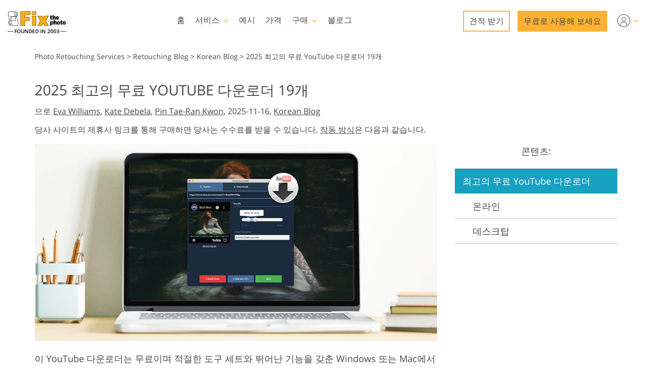

--- FILE ---
content_type: text/html; charset=UTF-8
request_url: https://fixthephoto.com/kr/best-free-youtube-downloader.html
body_size: 54669
content:
<!DOCTYPE html>
<html new-site data-gt="" class="kr" lang="KO" dir="ltr" data-use_adsense="true">
<head>
    <base href="https://fixthephoto.com/blog/">
    <script type="text/javascript" charset="UTF-8" src="//geo.cookie-script.com/s/365ea1184c1c9e937debf5302ee2fe5b.js?country=gb&state=ca&region=eu"></script>        
    <!-- Google Tag Manager -->
    <script>(function(w,d,s,l,i){w[l]=w[l]||[];w[l].push({'gtm.start':
            new Date().getTime(),event:'gtm.js'});var f=d.getElementsByTagName(s)[0],
        j=d.createElement(s),dl=l!='dataLayer'?'&l='+l:'';j.async=true;j.src=
        'https://www.googletagmanager.com/gtm.js?id='+i+dl;f.parentNode.insertBefore(j,f);
    })(window,document,'script','dataLayer','GTM-WDN66X');</script>
    <!-- End Google Tag Manager -->
    <meta charset="UTF-8">
    <meta name="viewport" content="width=device-width, initial-scale=1.0, maximum-scale=1.0, user-scalable=no" />
    <meta name="verify-admitad" content="5eb72bbe70" />
    <title>2025 최고의 무료 YouTube 다운로더 19개</title>
    <meta name="keywords" content="최고의 무료 youtube 다운로더, 최고의 무료 youtube video 다운로더, 최고의 무료 비디오 다운로더">
    <meta name="description" content="최고의 무료 YouTube 다운로더는 무엇입니까? 워터마크 없이 무료로 YouTube에서 동영상을 다운로드하려면 어떤 프로그램을 선택해야 합니까? YouTube에서 동영상을 다운로드하는 가장 안전한 방법은 무엇입니까?">
    <link rel="apple-touch-icon" sizes="57x57" href="https://fixthephoto.com/apple-icon-57x57.png">
    <link rel="apple-touch-icon" sizes="60x60" href="https://fixthephoto.com/apple-icon-60x60.png">
    <link rel="apple-touch-icon" sizes="72x72" href="https://fixthephoto.com/apple-icon-72x72.png">
    <link rel="apple-touch-icon" sizes="76x76" href="https://fixthephoto.com/apple-icon-76x76.png">
    <link rel="apple-touch-icon" sizes="114x114" href="https://fixthephoto.com/apple-icon-114x114.png">
    <link rel="apple-touch-icon" sizes="120x120" href="https://fixthephoto.com/apple-icon-120x120.png">
    <link rel="apple-touch-icon" sizes="144x144" href="https://fixthephoto.com/apple-icon-144x144.png">
    <link rel="apple-touch-icon" sizes="152x152" href="https://fixthephoto.com/apple-icon-152x152.png">
    <link rel="apple-touch-icon" sizes="180x180" href="https://fixthephoto.com/apple-icon-180x180.png">
    <link rel="icon" type="image/png" sizes="192x192"  href="https://fixthephoto.com/android-icon-192x192.png">
    <link rel="icon" type="image/png" sizes="32x32" href="https://fixthephoto.com/favicon-32x32.png">
    <link rel="icon" type="image/png" sizes="96x96" href="https://fixthephoto.com/favicon-96x96.png">
    <link rel="icon" type="image/png" sizes="16x16" href="https://fixthephoto.com/favicon-16x16.png">
    <meta name="msapplication-TileImage" content="https://fixthephoto.com/ms-icon-144x144.png">
    <link rel="manifest" href="//fixthephoto.com/manifest.json">
    <meta name="msapplication-TileColor" content="#ffffff">
    <meta name="theme-color" content="#ffffff">    <meta property="og:type" content="article" />
    <meta property="og:site_name" content="FixThePhoto.com" />
    <meta property="article:author" content="Eva Williams FixThePhoto.com" />
    <meta property="og:title" content="19 최고의 무료 YouTube 다운로더"/>
    <meta property="og:image" content="https://img.fixthephoto.com/blog/images/gallery/news_fb__image_1777.jpg"/>
    <meta property="og:description" content="YouTube에서 동영상을 다운로드하는 가장 안전한 방법은 무엇입니까? 최고의 무료 YouTube 다운로더."/>
    <meta property="og:url" content="https://fixthephoto.com/kr/best-free-youtube-downloader.html">
    <meta name="twitter:card" content="summary">
    <meta name="twitter:site" content="@fixthephoto">
    <meta name="twitter:title" content="19 최고의 무료 YouTube 다운로더">
    <meta name="twitter:description" content="YouTube에서 동영상을 다운로드하는 가장 안전한 방법은 무엇입니까? 최고의 무료 YouTube 다운로더.">
    <script type="application/ld+json">[{"@context":"https://schema.org","@type":"Organization","name":"FixThePhoto.com","url":"https://fixthephoto.com","logo":{"@type":"ImageObject","url":"https://img.fixthephoto.com/images/fixthephoto-logo-photoretouching.png","caption":"FixThePhoto logo"}},{"@context":"https://schema.org","@type":"WebSite","name":"FixThePhoto.com","url":"https://www.fixthephoto.com"},{"@context":"https://schema.org","@type":"NewsArticle","name":"2025 \ucd5c\uace0\uc758 \ubb34\ub8cc YouTube \ub2e4\uc6b4\ub85c\ub354 19\uac1c","headline":"2025 \ucd5c\uace0\uc758 \ubb34\ub8cc YouTube \ub2e4\uc6b4\ub85c\ub354 19\uac1c","alternativeHeadline":"2025 \ucd5c\uace0\uc758 \ubb34\ub8cc YouTube \ub2e4\uc6b4\ub85c\ub354 19\uac1c","description":"\ucd5c\uace0\uc758 \ubb34\ub8cc YouTube \ub2e4\uc6b4\ub85c\ub354\ub294 \ubb34\uc5c7\uc785\ub2c8\uae4c? \uc6cc\ud130\ub9c8\ud06c \uc5c6\uc774 \ubb34\ub8cc\ub85c YouTube\uc5d0\uc11c \ub3d9\uc601\uc0c1\uc744 \ub2e4\uc6b4\ub85c\ub4dc\ud558\ub824\uba74 \uc5b4\ub5a4 \ud504\ub85c\uadf8\ub7a8\uc744 \uc120\ud0dd\ud574\uc57c \ud569\ub2c8\uae4c? YouTube\uc5d0\uc11c \ub3d9\uc601\uc0c1\uc744 \ub2e4\uc6b4\ub85c\ub4dc\ud558\ub294 \uac00\uc7a5 \uc548\uc804\ud55c \ubc29\ubc95\uc740 \ubb34\uc5c7\uc785\ub2c8\uae4c?","keywords":"[\"\ucd5c\uace0\uc758 \ubb34\ub8cc youtube \ub2e4\uc6b4\ub85c\ub354\", \"\ucd5c\uace0\uc758 \ubb34\ub8cc youtube video \ub2e4\uc6b4\ub85c\ub354\", \"\ucd5c\uace0\uc758 \ubb34\ub8cc \ube44\ub514\uc624 \ub2e4\uc6b4\ub85c\ub354\"]","datePublished":"2022-07-09 10:05:31","url":"https://fixthephoto.com/kr/best-free-youtube-downloader.html","image":[{"@type":"ImageObject","url":"https://fixthephoto.com/blog/images/gallery/news_fb__image_1777.jpg","width":1200,"height":630}],"author":{"@type":"Person","name":"Eva Williams"},"publisher":{"@type":"Organization","name":"FixThePhoto.com","url":"https://www.fixthephoto.com","logo":{"@type":"ImageObject","url":"https://img.fixthephoto.com/images/fixthephoto-logo-photoretouching.png","caption":"FixThePhoto logo"}},"mainEntityOfPage":{"@type":"WebPage","@id":"https://fixthephoto.com/kr/best-free-youtube-downloader.html"}}]</script>    <link rel="canonical" href="https://fixthephoto.com/kr/best-free-youtube-downloader.html"/>
    <link rel="alternate" href="https://fixthephoto.com/ja/best-free-youtube-downloader.html" hreflang="ja"/>
<link rel="alternate" href="https://fixthephoto.com/id/best-free-youtube-downloader.html" hreflang="id"/>
<link rel="alternate" href="https://fixthephoto.com/es/best-free-youtube-downloader.html" hreflang="es"/>
<link rel="alternate" href="https://fixthephoto.com/de/best-free-youtube-downloader.html" hreflang="de"/>
<link rel="alternate" href="https://fixthephoto.com/it/best-free-youtube-downloader.html" hreflang="it"/>
<link rel="alternate" href="https://fixthephoto.com/pt/best-free-youtube-downloader.html" hreflang="pt"/>
<link rel="alternate" href="https://fixthephoto.com/fr/best-free-youtube-downloader.html" hreflang="fr"/>
<link rel="alternate" href="https://fixthephoto.com/cn/best-free-youtube-downloader.html" hreflang="zh"/>
<link rel="alternate" href="https://fixthephoto.com/kr/best-free-youtube-downloader.html" hreflang="ko"/>
<link rel="alternate" href="https://fixthephoto.com/pl/best-free-youtube-downloader.html" hreflang="pl"/>
<link rel="alternate" href="https://fixthephoto.com/tr/best-free-youtube-downloader.html" hreflang="tr"/>
<link rel="alternate" href="https://fixthephoto.com/ar/best-free-youtube-downloader.html" hreflang="ar"/>
<link rel="alternate" href="https://fixthephoto.com/hu/best-free-youtube-downloader.html" hreflang="hu"/>
<link rel="alternate" href="https://fixthephoto.com/cs/best-free-youtube-downloader.html" hreflang="cs"/>
<link rel="alternate" href="https://fixthephoto.com/ro/best-free-youtube-downloader.html" hreflang="ro"/>
<link rel="alternate" href="https://fixthephoto.com/el/best-free-youtube-downloader.html" hreflang="el"/>
<link rel="alternate" href="https://fixthephoto.com/nl/best-free-youtube-downloader.html" hreflang="nl"/>
<link rel="alternate" href="https://fixthephoto.com/bg/best-free-youtube-downloader.html" hreflang="bg-BG"/>
<link rel="alternate" href="https://fixthephoto.com/no/best-free-youtube-downloader.html" hreflang="no-NO"/>
<link rel="alternate" href="https://fixthephoto.com/sl/best-free-youtube-downloader.html" hreflang="sl-SI"/>
<link rel="alternate" href="https://fixthephoto.com/best-free-youtube-downloader.html" hreflang="en"/>
    
    <style data-template2-builder-css>
        a,body{color:#444}.tm-link-underline,a{text-decoration:underline}.uk-clearfix::after,.uk-container::after,.uk-list>li::after,.uk-modal-body::after,.uk-modal-footer::after,.uk-modal-header::after,.uk-panel::after,.uk-section::after{clear:both}@font-face{font-family:'Open Sans';font-style:normal;font-weight:400;font-display:swap;src:local('Open Sans Regular'),local('OpenSans-Regular'),url(https://fonts.gstatic.com/s/opensans/v17/mem8YaGs126MiZpBA-UFVZ0bf8pkAg.woff2) format('woff2');unicode-range:U+0000-00FF,U+0131,U+0152-0153,U+02BB-02BC,U+02C6,U+02DA,U+02DC,U+2000-206F,U+2074,U+20AC,U+2122,U+2191,U+2193,U+2212,U+2215,U+FEFF,U+FFFD}@font-face{font-family:'Open Sans';font-style:normal;font-weight:600;font-display:swap;src:local('Open Sans SemiBold'),local('OpenSans-SemiBold'),url(https://fonts.gstatic.com/s/opensans/v17/mem5YaGs126MiZpBA-UNirkOUuhpKKSTjw.woff2) format('woff2');unicode-range:U+0000-00FF,U+0131,U+0152-0153,U+02BB-02BC,U+02C6,U+02DA,U+02DC,U+2000-206F,U+2074,U+20AC,U+2122,U+2191,U+2193,U+2212,U+2215,U+FEFF,U+FFFD}@font-face{font-family:'Open Sans';font-style:normal;font-weight:700;font-display:swap;src:local('Open Sans Bold'),local('OpenSans-Bold'),url(https://fonts.gstatic.com/s/opensans/v18/mem5YaGs126MiZpBA-UN7rgOUuhpKKSTjw.woff2) format('woff2');unicode-range:U+0000-00FF,U+0131,U+0152-0153,U+02BB-02BC,U+02C6,U+02DA,U+02DC,U+2000-206F,U+2074,U+20AC,U+2122,U+2191,U+2193,U+2212,U+2215,U+FEFF,U+FFFD}body{background-color:#fff;font-weight:400;font-family:"Open Sans",Arial,sans-serif;font-size:18px;line-height:1.6;margin:0;-webkit-font-smoothing:antialiased;-webkit-text-size-adjust:100%}audio,canvas,iframe,img,svg,video{vertical-align:middle}canvas,img,video{max-width:100%;height:auto;box-sizing:border-box}@supports (display:block){svg{max-width:100%;height:auto;box-sizing:border-box}}svg:not(:root){overflow:hidden}iframe{border:0}address,dl,fieldset,figure,ol,p,pre,ul{margin:0 0 20px}*+address,*+dl,*+fieldset,*+figure,*+ol,*+p,*+pre,*+ul{margin-top:20px}ol,ul{padding-left:30px}ol>li>ol,ol>li>ul,ul>li>ol,ul>li>ul{margin:0}.uk-hr,hr{overflow:visible;text-align:inherit;margin:0 0 20px;border:0;border-top:1px solid #e5e5e5}*+.uk-hr,*+hr{margin-top:20px}::selection{background:#c8c8c8;color:#333;text-shadow:none}details,main{display:block}template{display:none}.tm-main{padding-top:100px}*,:after,:before{-webkit-box-sizing:border-box;-moz-box-sizing:border-box;box-sizing:border-box}a{cursor:pointer}a:focus,a:hover{background-color:#16a1c0;color:#fff}a.tm-link-turquoise{color:#16a1c0}a.tm-link-turquoise:focus,a.tm-link-turquoise:hover{color:#444;background-color:transparent;transition:none}a.uk-link-reset{background-color:transparent!important}a.tm-logo:focus,a.tm-logo:hover{color:#444;background-color:transparent;transition:none}#header .submenu a:hover,#main-menu .shop .tm-submenu-link-shop:hover,#main-menu .shop a:hover,#service-links .service-link:hover{background-color:transparent}@media only screen and (max-width:767px){ol,ul{padding-left:20px}a{color:#16a1c0}a:focus,a:hover{color:#444;background-color:transparent;transition:none}div[data-name=blog-img] img{max-width:100%!important}}@media only screen and (max-width:991px){.tm-main{padding-top:70px}}.tm-overlay-secondary{background-color:rgba(255,180,0,.9)}.tm-padding-small{padding:10px}.tm-padding-xsmall{padding:5px}.tm-text-small{font-size:.75em}.tm-position-xsmall{margin:5px;max-width:calc(100% - (5px * 2))}.tm-text-large{font-size:18px}.tm-text-gray{color:#8D8D8D}.tm-footer{min-height:568px}@media (min-width:960px){.tm-menu-show-on-scroll-up{position:absolute!important}}.tm-line-height-small{line-height:1.2}@media (max-width:959px){.tm-sticky-element.uk-sticky.uk-active{margin-top:55px}}.tm-link-noline,.tm-link-noline a{text-decoration:none}.tm-link-reset,.tm-link-reset a{background-color:transparent!important;color:inherit!important}.uk-link-muted a,a.uk-link-muted{color:#999}.uk-link-muted a:hover,.uk-link-toggle:focus .uk-link-muted,.uk-link-toggle:hover .uk-link-muted,a.uk-link-muted:hover{color:#666}.uk-link-text a,a.uk-link-text{color:inherit}.uk-link-text a:hover,.uk-link-toggle:focus .uk-link-text,.uk-link-toggle:hover .uk-link-text,a.uk-link-text:hover{color:#999}.uk-link-heading a,a.uk-link-heading{color:inherit}.uk-link-heading a:hover,.uk-link-toggle:focus .uk-link-heading,.uk-link-toggle:hover .uk-link-heading,a.uk-link-heading:hover{color:#1e87f0;text-decoration:none}.uk-link-reset a,.uk-link-toggle,a.uk-link-reset{color:inherit!important;text-decoration:none!important}.uk-table caption,.uk-table th{font-size:.875rem;text-align:left;color:#999}.uk-link-toggle:focus{outline:0}.uk-list{padding:0;list-style:none}.uk-list>li::after,.uk-list>li::before{content:"";display:table}.uk-list>li>:last-child{margin-bottom:0}.uk-list ul{margin:0;padding-left:30px;list-style:none}.uk-list>li:nth-child(n+2),.uk-list>li>ul{margin-top:10px}.uk-list-divider>li:nth-child(n+2){margin-top:10px;padding-top:10px;border-top:1px solid #e5e5e5}.uk-list-striped>li{padding:10px}.uk-list-striped>li:nth-of-type(odd){border-top:1px solid #e5e5e5;border-bottom:1px solid #e5e5e5;background:#f8f8f8}.uk-list-striped>li:nth-child(n+2){margin-top:0}.uk-list-bullet>li{position:relative;padding-left:calc(1.5em + 10px)}.uk-list-bullet>li::before{content:"";position:absolute;top:0;left:0;width:1.5em;height:1.5em;background-image:url("data:image/svg+xml;charset=UTF-8,%3Csvg%20width%3D%226%22%20height%3D%226%22%20viewBox%3D%220%200%206%206%22%20xmlns%3D%22http%3A%2F%2Fwww.w3.org%2F2000%2Fsvg%22%3E%0A%20%20%20%20%3Ccircle%20fill%3D%22%23666%22%20cx%3D%223%22%20cy%3D%223%22%20r%3D%223%22%20%2F%3E%0A%3C%2Fsvg%3E");background-repeat:no-repeat;background-position:50% 50%;display:block}.uk-list-large>li:nth-child(n+2),.uk-list-large>li>ul{margin-top:20px}.uk-list-large.uk-list-divider>li:nth-child(n+2){margin-top:20px;padding-top:20px}.uk-list-large.uk-list-striped>li{padding:20px 10px}.uk-list-large.uk-list-striped>li:nth-of-type(odd){border-top:1px solid #e5e5e5;border-bottom:1px solid #e5e5e5}.uk-list-large.uk-list-striped>li:nth-child(n+2){margin-top:0}.uk-table{border-collapse:collapse;border-spacing:0;width:100%;margin-bottom:20px}*+.uk-table{margin-top:20px}.uk-table th{padding:16px 12px;vertical-align:bottom;font-weight:400;text-transform:uppercase}.tm-button,.uk-icon,.uk-select{text-transform:none}.uk-table td{padding:16px 12px;vertical-align:top}.uk-table td>:last-child{margin-bottom:0}.uk-table tfoot{font-size:.875rem}.uk-table-middle,.uk-table-middle td{vertical-align:middle!important}.uk-table-divider>:first-child>tr:not(:first-child),.uk-table-divider>:not(:first-child)>tr,.uk-table-divider>tr:not(:first-child){border-top:1px solid #e5e5e5}.uk-table-striped tbody tr:nth-of-type(odd),.uk-table-striped>tr:nth-of-type(odd){background:#f8f8f8;border-top:1px solid #e5e5e5;border-bottom:1px solid #e5e5e5}.uk-table tbody tr.uk-active,.uk-table-hover tbody tr:hover,.uk-table-hover>tr:hover,.uk-table>tr.uk-active{background:#e8e8e8}.uk-table-small td,.uk-table-small th{padding:10px 12px}.uk-table-large td,.uk-table-large th{padding:22px 12px}.uk-table-justify td:first-child,.uk-table-justify th:first-child{padding-left:0}.uk-table-justify td:last-child,.uk-table-justify th:last-child{padding-right:0}.uk-table-shrink{width:1px}.uk-table-expand{min-width:150px}.uk-table-link{padding:0!important}.uk-table-link>a{display:block;padding:16px 12px}.uk-table-small .uk-table-link>a{padding:10px 12px}@media (max-width:959px){.uk-table-responsive,.uk-table-responsive tbody,.uk-table-responsive td,.uk-table-responsive th,.uk-table-responsive tr{display:block}.uk-table-responsive thead{display:none}.uk-table-responsive td,.uk-table-responsive th{width:auto!important;max-width:none!important;min-width:0!important;overflow:visible!important;white-space:normal!important}.uk-table-responsive .uk-table-link:not(:first-child)>a,.uk-table-responsive td:not(:first-child):not(.uk-table-link),.uk-table-responsive th:not(:first-child):not(.uk-table-link){padding-top:5px!important}.uk-table-responsive .uk-table-link:not(:last-child)>a,.uk-table-responsive td:not(:last-child):not(.uk-table-link),.uk-table-responsive th:not(:last-child):not(.uk-table-link){padding-bottom:5px!important}.uk-table-justify.uk-table-responsive td,.uk-table-justify.uk-table-responsive th{padding-left:0;padding-right:0}}.uk-icon,.uk-input{overflow:visible}.uk-table tbody tr{transition:background-color .1s linear}.uk-icon{margin:0;border:none;border-radius:0;font:inherit;color:inherit;padding:0;background-color:transparent;display:inline-block;fill:currentcolor;line-height:0}button.uk-icon:not(:disabled){cursor:pointer}.uk-icon::-moz-focus-inner{border:0;padding:0}.uk-icon:not(.uk-preserve) [fill*='#']:not(.uk-preserve){fill:currentcolor}.uk-icon:not(.uk-preserve) [stroke*='#']:not(.uk-preserve){stroke:currentcolor}.uk-icon>*{transform:translate(0,0)}.uk-icon-image{width:20px;height:20px;background-position:50% 50%;background-repeat:no-repeat;background-size:contain;vertical-align:middle}.uk-icon-link{color:#999}.uk-icon-link:focus,.uk-icon-link:hover{color:#666;outline:0}.uk-active>.uk-icon-link,.uk-icon-link:active{color:#595959}.uk-icon-button{box-sizing:border-box;width:36px;height:36px;border-radius:500px;background:#f8f8f8;color:#999;vertical-align:middle;display:inline-flex;justify-content:center;align-items:center;transition:.1s ease-in-out;transition-property:color,background-color}.uk-icon-button:focus,.uk-icon-button:hover{background-color:#ebebeb;color:#666;outline:0}.uk-active>.uk-icon-button,.uk-icon-button:active{background-color:#dfdfdf;color:#666}.uk-checkbox,.uk-input,.uk-radio,.uk-select,.uk-textarea{box-sizing:border-box;margin:0;border-radius:0;font:inherit}input[type=submit]{cursor:pointer}.uk-select optgroup{font:inherit;font-weight:700}.uk-textarea{overflow:auto}.uk-input[type=search]::-webkit-search-cancel-button,.uk-input[type=search]::-webkit-search-decoration{-webkit-appearance:none}.uk-input[type=number]::-webkit-inner-spin-button,.uk-input[type=number]::-webkit-outer-spin-button{height:auto}.uk-input::-moz-placeholder,.uk-textarea::-moz-placeholder{opacity:1}.uk-checkbox:not(:disabled),.uk-radio:not(:disabled){cursor:pointer}.uk-fieldset{border:none;margin:0;padding:0}.uk-input,.uk-textarea{-webkit-appearance:none}.uk-input,.uk-select,.uk-textarea{max-width:100%;width:100%;padding:0 10px;background:#fff;color:#666;border:1px solid #e5e5e5;transition:.2s ease-in-out;transition-property:color,background-color,border}.uk-input,.uk-select:not([multiple]):not([size]){height:40px;vertical-align:middle;display:inline-block}.uk-input:not(input),.uk-select:not(select){line-height:38px}.uk-select[multiple],.uk-select[size],.uk-textarea{padding-top:4px;padding-bottom:4px;vertical-align:top}.uk-input:focus,.uk-select:focus,.uk-textarea:focus{outline:0;background-color:#fff;color:#444;border-color:#999}.uk-input:disabled,.uk-select:disabled,.uk-textarea:disabled{background-color:#f8f8f8;color:#999;border-color:#e5e5e5}.uk-input::-ms-input-placeholder{color:#999!important}.uk-input::placeholder{color:#999}.uk-textarea::-ms-input-placeholder{color:#999!important}.uk-textarea::placeholder{color:#999}.uk-form-small{font-size:.875rem}.uk-form-small:not(textarea):not([multiple]):not([size]){height:30px;padding-left:8px;padding-right:8px}.uk-form-small:not(select):not(input):not(textarea){line-height:28px}.uk-form-large{font-size:1.25rem}.uk-form-large:not(textarea):not([multiple]):not([size]){height:55px;padding-left:12px;padding-right:12px}.uk-form-large:not(select):not(input):not(textarea){line-height:53px}.uk-form-danger,.uk-form-danger:focus{color:#f00000;border-color:#f00000}.uk-form-success,.uk-form-success:focus{color:#32d296;border-color:#32d296}.uk-form-blank{background:0 0;border-color:transparent}.uk-input[list],.uk-select:not([multiple]):not([size]){background-position:100% 50%;background-repeat:no-repeat}.uk-form-blank:focus{border-color:#e5e5e5;border-style:dashed}input.uk-form-width-xsmall{width:50px}select.uk-form-width-xsmall{width:75px}.uk-form-width-small{width:130px}.uk-form-width-medium{width:200px}.uk-form-width-large{width:500px}.uk-select:not([multiple]):not([size]){-webkit-appearance:none;-moz-appearance:none;padding-right:20px;background-image:url("data:image/svg+xml;charset=UTF-8,%3Csvg%20width%3D%2224%22%20height%3D%2216%22%20viewBox%3D%220%200%2024%2016%22%20xmlns%3D%22http%3A%2F%2Fwww.w3.org%2F2000%2Fsvg%22%3E%0A%20%20%20%20%3Cpolygon%20fill%3D%22%23666%22%20points%3D%2212%201%209%206%2015%206%22%20%2F%3E%0A%20%20%20%20%3Cpolygon%20fill%3D%22%23666%22%20points%3D%2212%2013%209%208%2015%208%22%20%2F%3E%0A%3C%2Fsvg%3E%0A")}.uk-select:not([multiple]):not([size])::-ms-expand{display:none}.uk-select:not([multiple]):not([size]) option{color:#444}.uk-select:not([multiple]):not([size]):disabled{background-image:url("data:image/svg+xml;charset=UTF-8,%3Csvg%20width%3D%2224%22%20height%3D%2216%22%20viewBox%3D%220%200%2024%2016%22%20xmlns%3D%22http%3A%2F%2Fwww.w3.org%2F2000%2Fsvg%22%3E%0A%20%20%20%20%3Cpolygon%20fill%3D%22%23999%22%20points%3D%2212%201%209%206%2015%206%22%20%2F%3E%0A%20%20%20%20%3Cpolygon%20fill%3D%22%23999%22%20points%3D%2212%2013%209%208%2015%208%22%20%2F%3E%0A%3C%2Fsvg%3E%0A")}.uk-input[list]{padding-right:20px}.uk-input[list]:focus,.uk-input[list]:hover{background-image:url("data:image/svg+xml;charset=UTF-8,%3Csvg%20width%3D%2224%22%20height%3D%2216%22%20viewBox%3D%220%200%2024%2016%22%20xmlns%3D%22http%3A%2F%2Fwww.w3.org%2F2000%2Fsvg%22%3E%0A%20%20%20%20%3Cpolygon%20fill%3D%22%23666%22%20points%3D%2212%2012%208%206%2016%206%22%20%2F%3E%0A%3C%2Fsvg%3E%0A")}.uk-input[list]::-webkit-calendar-picker-indicator{display:none}.uk-checkbox,.uk-form-custom,.uk-radio{display:inline-block;vertical-align:middle}.uk-checkbox,.uk-radio{height:16px;width:16px;overflow:hidden;margin-top:-4px;-webkit-appearance:none;-moz-appearance:none;background-color:transparent;background-repeat:no-repeat;background-position:50% 50%;border:1px solid #ccc;transition:.2s ease-in-out;transition-property:background-color,border}.uk-dotnav>*>*,.uk-radio{border-radius:50%}.uk-checkbox:focus,.uk-radio:focus{outline:0;border-color:#1e87f0}.uk-checkbox:checked,.uk-checkbox:indeterminate,.uk-radio:checked{background-color:#1e87f0;border-color:transparent}.uk-checkbox:checked:focus,.uk-checkbox:indeterminate:focus,.uk-radio:checked:focus{background-color:#0e6dcd}.uk-radio:checked{background-image:url("data:image/svg+xml;charset=UTF-8,%3Csvg%20width%3D%2216%22%20height%3D%2216%22%20viewBox%3D%220%200%2016%2016%22%20xmlns%3D%22http%3A%2F%2Fwww.w3.org%2F2000%2Fsvg%22%3E%0A%20%20%20%20%3Ccircle%20fill%3D%22%23fff%22%20cx%3D%228%22%20cy%3D%228%22%20r%3D%222%22%20%2F%3E%0A%3C%2Fsvg%3E")}.uk-checkbox:checked{background-image:url("data:image/svg+xml;charset=UTF-8,%3Csvg%20width%3D%2214%22%20height%3D%2211%22%20viewBox%3D%220%200%2014%2011%22%20xmlns%3D%22http%3A%2F%2Fwww.w3.org%2F2000%2Fsvg%22%3E%0A%20%20%20%20%3Cpolygon%20fill%3D%22%23fff%22%20points%3D%2212%201%205%207.5%202%205%201%205.5%205%2010%2013%201.5%22%20%2F%3E%0A%3C%2Fsvg%3E%0A")}.uk-checkbox:indeterminate{background-image:url("data:image/svg+xml;charset=UTF-8,%3Csvg%20width%3D%2216%22%20height%3D%2216%22%20viewBox%3D%220%200%2016%2016%22%20xmlns%3D%22http%3A%2F%2Fwww.w3.org%2F2000%2Fsvg%22%3E%0A%20%20%20%20%3Crect%20fill%3D%22%23fff%22%20x%3D%223%22%20y%3D%228%22%20width%3D%2210%22%20height%3D%221%22%20%2F%3E%0A%3C%2Fsvg%3E")}.uk-checkbox:disabled,.uk-radio:disabled{background-color:#f8f8f8;border-color:#e5e5e5}.uk-radio:disabled:checked{background-image:url("data:image/svg+xml;charset=UTF-8,%3Csvg%20width%3D%2216%22%20height%3D%2216%22%20viewBox%3D%220%200%2016%2016%22%20xmlns%3D%22http%3A%2F%2Fwww.w3.org%2F2000%2Fsvg%22%3E%0A%20%20%20%20%3Ccircle%20fill%3D%22%23999%22%20cx%3D%228%22%20cy%3D%228%22%20r%3D%222%22%20%2F%3E%0A%3C%2Fsvg%3E")}.uk-checkbox:disabled:checked{background-image:url("data:image/svg+xml;charset=UTF-8,%3Csvg%20width%3D%2214%22%20height%3D%2211%22%20viewBox%3D%220%200%2014%2011%22%20xmlns%3D%22http%3A%2F%2Fwww.w3.org%2F2000%2Fsvg%22%3E%0A%20%20%20%20%3Cpolygon%20fill%3D%22%23999%22%20points%3D%2212%201%205%207.5%202%205%201%205.5%205%2010%2013%201.5%22%20%2F%3E%0A%3C%2Fsvg%3E%0A")}.uk-checkbox:disabled:indeterminate{background-image:url("data:image/svg+xml;charset=UTF-8,%3Csvg%20width%3D%2216%22%20height%3D%2216%22%20viewBox%3D%220%200%2016%2016%22%20xmlns%3D%22http%3A%2F%2Fwww.w3.org%2F2000%2Fsvg%22%3E%0A%20%20%20%20%3Crect%20fill%3D%22%23999%22%20x%3D%223%22%20y%3D%228%22%20width%3D%2210%22%20height%3D%221%22%20%2F%3E%0A%3C%2Fsvg%3E")}.uk-legend{width:100%;color:inherit;padding:0;font-size:1.5rem;line-height:1.4}.uk-form-custom{position:relative;max-width:100%}.uk-form-custom input[type=file],.uk-form-custom select{position:absolute;top:0;z-index:1;width:100%;height:100%;left:0;-webkit-appearance:none;opacity:0;cursor:pointer}.uk-form-custom input[type=file]{font-size:500px;overflow:hidden}.uk-form-label{color:#333;font-size:.875rem}.uk-form-stacked .uk-form-label{display:block;margin-bottom:5px}@media (max-width:959px){.uk-form-horizontal .uk-form-label{display:block;margin-bottom:5px}}.uk-container>:last-child,.uk-grid>*>:last-child,.uk-section>:last-child{margin-bottom:0}@media (min-width:960px){.uk-form-horizontal .uk-form-label{width:200px;margin-top:7px;float:left}.uk-form-horizontal .uk-form-controls{margin-left:215px}.uk-form-horizontal .uk-form-controls-text{padding-top:7px}}.uk-form-icon{position:absolute;top:0;bottom:0;left:0;width:40px;display:inline-flex;justify-content:center;align-items:center;color:#999}.uk-form-icon:hover{color:#666}.uk-form-icon:not(a):not(button):not(input){pointer-events:none}.uk-form-icon:not(.uk-form-icon-flip)~.uk-input{padding-left:40px!important}.uk-form-icon-flip{right:0;left:auto}.uk-form-icon-flip~.uk-input{padding-right:40px!important}.uk-section{box-sizing:border-box;padding-top:40px;padding-bottom:40px}@media (min-width:960px){.uk-section{padding-top:50px;padding-bottom:50px}}.uk-section::after,.uk-section::before{content:"";display:table}.uk-section-xsmall{padding-top:20px;padding-bottom:20px}.uk-section-small{padding-top:40px;padding-bottom:40px}.uk-section-large{padding-top:70px;padding-bottom:70px}.uk-section-xlarge{padding-top:140px;padding-bottom:140px}.uk-section-default{background:#fff}.uk-section-muted{background:#f8f8f8}.uk-section-primary{background:#1e87f0}.uk-section-secondary{background:#222}@media only screen and (min-width:768px) and (max-width:1366px) and (orientation:portrait){.tm-col-hide-for-vert-devices{display:none}}@media only screen and (min-width:667px) and (max-width:1366px) and (orientation:landscape){.tm-col-hide-for-vert-devices{display:none}}.uk-container::after,.uk-container::before,.uk-modal-body::after,.uk-modal-body::before,.uk-modal-footer::after,.uk-modal-footer::before,.uk-modal-header::after,.uk-modal-header::before{display:table;content:""}.uk-container .uk-container{padding-left:0;padding-right:0}.blogpost_main{width:100%}.uk-container{box-sizing:content-box;max-width:1144px;margin-left:auto;margin-right:auto;padding-left:20px;padding-right:20px}.uk-container-large{max-width:1200px}.uk-container-xsmall,.uk-container.uk-container-xsmall{max-width:750px}.tm-bf-modal img,.uk-container-small,.uk-container.uk-container-small{max-width:900px}.uk-container-large,.uk-container.uk-container-uk-container-large{max-width:1200px}.uk-container-expand{max-width:none}@media (min-width:1025px){.blogpost_main{width:825px;padding-right:20px}}@media (min-width:960px){.uk-section-large{padding-top:140px;padding-bottom:140px}.uk-section-xlarge{padding-top:210px;padding-bottom:210px}.uk-container{padding-left:30px;padding-right:30px}}@media (min-width:640px){.uk-container{padding-left:30px;padding-right:30px}}@media only screen and (min-width:992px){#header .header-container{max-width:100%}}.uk-slider{-webkit-tap-highlight-color:transparent}.uk-slider-container{overflow:hidden}.uk-slider-items{will-change:transform;position:relative;margin:0}.uk-slider-items:not(.uk-grid){display:flex;padding:0;list-style:none;-webkit-touch-callout:none}.uk-slider-items.uk-grid{flex-wrap:nowrap}.uk-slider-items>*{flex:none;position:relative;touch-action:pan-y}.uk-slider-items>:focus{outline:0}.uk-grid>*{margin:0}.uk-grid{display:flex;flex-wrap:wrap;margin:0 0 0 -30px;padding:0;list-style:none}.uk-grid>*{padding-left:30px}*+.uk-grid-margin,.uk-grid+.uk-grid,.uk-grid>.uk-grid-margin{margin-top:30px}@media (min-width:1200px){.uk-grid{margin-left:-40px}.uk-grid>*{padding-left:40px}*+.uk-grid-margin,.uk-grid+.uk-grid,.uk-grid>.uk-grid-margin{margin-top:40px}}.uk-grid-column-xxsmall,.uk-grid-xxsmall{margin-left:-5px}.uk-grid-column-xxsmall>*,.uk-grid-xxsmall>*{padding-left:5px}.uk-grid-column-xsmall,.uk-grid-xsmall{margin-left:-10px}.uk-grid-column-xsmall>*,.uk-grid-xsmall>*{padding-left:10px}.uk-grid-column-small,.uk-grid-small{margin-left:-15px}.uk-grid-column-small>*,.uk-grid-small>*{padding-left:15px}*+.uk-grid-margin-small,.uk-grid+.uk-grid-row-small,.uk-grid+.uk-grid-small,.uk-grid-row-small>.uk-grid-margin,.uk-grid-small>.uk-grid-margin{margin-top:15px}.uk-grid-column-medium,.uk-grid-medium{margin-left:-30px}.uk-grid-column-medium>*,.uk-grid-medium>*{padding-left:30px}*+.uk-grid-margin-medium,.uk-grid+.uk-grid-medium,.uk-grid+.uk-grid-row-medium,.uk-grid-medium>.uk-grid-margin,.uk-grid-row-medium>.uk-grid-margin{margin-top:30px}.uk-grid-column-large,.uk-grid-large{margin-left:-40px}.uk-grid-column-large>*,.uk-grid-large>*{padding-left:40px}*+.uk-grid-margin-large,.uk-grid+.uk-grid-large,.uk-grid+.uk-grid-row-large,.uk-grid-large>.uk-grid-margin,.uk-grid-row-large>.uk-grid-margin{margin-top:40px}@media (min-width:1200px){.uk-grid-column-large,.uk-grid-large{margin-left:-70px}.uk-grid-column-large>*,.uk-grid-large>*{padding-left:70px}*+.uk-grid-margin-large,.uk-grid+.uk-grid-large,.uk-grid+.uk-grid-row-large,.uk-grid-large>.uk-grid-margin,.uk-grid-row-large>.uk-grid-margin{margin-top:70px}}.uk-grid-collapse,.uk-grid-column-collapse{margin-left:0}.uk-grid-collapse>*,.uk-grid-column-collapse>*{padding-left:0}.uk-grid+.uk-grid-collapse,.uk-grid+.uk-grid-row-collapse,.uk-grid-collapse>.uk-grid-margin,.uk-grid-row-collapse>.uk-grid-margin{margin-top:0}.uk-grid-divider>*{position:relative;padding-left:60px}.uk-grid-divider>:not(.uk-first-column)::before{content:"";position:absolute;top:0;bottom:0;border-left:1px solid #e5e5e5;left:30px}.uk-grid-divider.uk-grid-stack>.uk-grid-margin::before{content:"";position:absolute;right:0;border-top:1px solid #e5e5e5;top:-30px;left:60px}.uk-grid-divider{margin-left:-60px}.uk-grid-divider.uk-grid-stack>.uk-grid-margin{margin-top:60px}@media (min-width:1200px){.uk-grid-divider{margin-left:-80px}.uk-grid-divider>*{padding-left:80px}.uk-grid-divider>:not(.uk-first-column)::before{left:40px}.uk-grid-divider.uk-grid-stack>.uk-grid-margin{margin-top:80px}.uk-grid-divider.uk-grid-stack>.uk-grid-margin::before{top:-40px;left:80px}}.tm-footer-grid.uk-grid,.uk-grid-divider.uk-grid-column-small,.uk-grid-divider.uk-grid-small{margin-left:-30px}.uk-grid-divider.uk-grid-column-small>*,.uk-grid-divider.uk-grid-small>*{padding-left:30px}.uk-grid-divider.uk-grid-column-small>:not(.uk-first-column)::before,.uk-grid-divider.uk-grid-small>:not(.uk-first-column)::before{left:15px}.uk-grid-divider.uk-grid-row-small.uk-grid-stack>.uk-grid-margin,.uk-grid-divider.uk-grid-small.uk-grid-stack>.uk-grid-margin{margin-top:30px}.uk-grid-divider.uk-grid-small.uk-grid-stack>.uk-grid-margin::before{top:-15px;left:30px}.uk-grid-divider.uk-grid-row-small.uk-grid-stack>.uk-grid-margin::before{top:-15px}.uk-grid-divider.uk-grid-column-small.uk-grid-stack>.uk-grid-margin::before{left:30px}.uk-grid-divider.uk-grid-column-medium,.uk-grid-divider.uk-grid-medium{margin-left:-60px}.uk-grid-divider.uk-grid-column-medium>*,.uk-grid-divider.uk-grid-medium>*{padding-left:60px}.uk-grid-divider.uk-grid-column-medium>:not(.uk-first-column)::before,.uk-grid-divider.uk-grid-medium>:not(.uk-first-column)::before{left:30px}.uk-grid-divider.uk-grid-medium.uk-grid-stack>.uk-grid-margin,.uk-grid-divider.uk-grid-row-medium.uk-grid-stack>.uk-grid-margin{margin-top:60px}.uk-grid-divider.uk-grid-medium.uk-grid-stack>.uk-grid-margin::before{top:-30px;left:60px}.uk-grid-divider.uk-grid-row-medium.uk-grid-stack>.uk-grid-margin::before{top:-30px}.uk-grid-divider.uk-grid-column-medium.uk-grid-stack>.uk-grid-margin::before{left:60px}.uk-grid-divider.uk-grid-column-large,.uk-grid-divider.uk-grid-large{margin-left:-80px}.uk-grid-divider.uk-grid-column-large>*,.uk-grid-divider.uk-grid-large>*{padding-left:80px}.uk-grid-divider.uk-grid-column-large>:not(.uk-first-column)::before,.uk-grid-divider.uk-grid-large>:not(.uk-first-column)::before{left:40px}.uk-grid-divider.uk-grid-large.uk-grid-stack>.uk-grid-margin,.uk-grid-divider.uk-grid-row-large.uk-grid-stack>.uk-grid-margin{margin-top:80px}.uk-grid-divider.uk-grid-large.uk-grid-stack>.uk-grid-margin::before{top:-40px;left:80px}.uk-grid-divider.uk-grid-row-large.uk-grid-stack>.uk-grid-margin::before{top:-40px}.uk-grid-divider.uk-grid-column-large.uk-grid-stack>.uk-grid-margin::before{left:80px}@media (min-width:1200px){.uk-grid-divider.uk-grid-column-large,.uk-grid-divider.uk-grid-large{margin-left:-140px}.uk-grid-divider.uk-grid-column-large>*,.uk-grid-divider.uk-grid-large>*{padding-left:140px}.uk-grid-divider.uk-grid-column-large>:not(.uk-first-column)::before,.uk-grid-divider.uk-grid-large>:not(.uk-first-column)::before{left:70px}.uk-grid-divider.uk-grid-large.uk-grid-stack>.uk-grid-margin,.uk-grid-divider.uk-grid-row-large.uk-grid-stack>.uk-grid-margin{margin-top:140px}.uk-grid-divider.uk-grid-large.uk-grid-stack>.uk-grid-margin::before{top:-70px;left:140px}.uk-grid-divider.uk-grid-row-large.uk-grid-stack>.uk-grid-margin::before{top:-70px}.uk-grid-divider.uk-grid-column-large.uk-grid-stack>.uk-grid-margin::before{left:140px}}.uk-grid-item-match,.uk-grid-match>*{display:flex;flex-wrap:wrap}.uk-grid-item-match>:not([class*=uk-width]),.uk-grid-match>*>:not([class*=uk-width]){box-sizing:border-box;width:100%;flex:auto}.uk-close{color:#999;transition:.1s ease-in-out;transition-property:color,opacity}.uk-close:focus,.uk-close:hover{color:#666;outline:0}.uk-overlay{padding:30px}.uk-overlay>:last-child{margin-bottom:0}.uk-overlay-default{background:rgba(255,255,255,.8)}.uk-overlay-primary{background:rgba(34,34,34,.8)}.uk-slidenav{padding:5px 10px;color:rgba(102,102,102,.5);transition:color .1s ease-in-out}.uk-slidenav:focus,.uk-slidenav:hover{color:rgba(102,102,102,.9);outline:0}.uk-slidenav:active{color:rgba(102,102,102,.5)}.uk-slidenav-large{padding:10px}.uk-slidenav-container{display:flex}.uk-dotnav{display:flex;flex-wrap:wrap;margin:0 0 0 -12px;padding:0;list-style:none}.uk-dotnav>*{flex:none;padding-left:12px}.uk-dotnav>*>*{display:block;box-sizing:border-box;width:10px;height:10px;background:0 0;text-indent:100%;overflow:hidden;white-space:nowrap;border:1px solid rgba(102,102,102,.4);transition:.2s ease-in-out;transition-property:background-color,border-color}.uk-dotnav>*>:focus,.uk-dotnav>*>:hover{background-color:rgba(102,102,102,.6);outline:0;border-color:transparent}.uk-dotnav>*>:active{background-color:rgba(102,102,102,.2);border-color:transparent}.uk-dotnav>.uk-active>*{background-color:rgba(102,102,102,.6);border-color:transparent}.uk-modal{display:none;position:fixed;top:0;right:0;bottom:0;left:0;z-index:1010;overflow-y:auto;-webkit-overflow-scrolling:touch;padding:15px;background:rgba(0,0,0,.6);opacity:0;transition:opacity .15s linear}.uk-lightbox-page,.uk-modal-page,.uk-progress,.uk-slideshow-items,.uk-slideshow-items>*,.uk-text-truncate{overflow:hidden}@media (min-width:640px){.uk-modal{padding:50px 30px}}@media (min-width:960px){.uk-modal{padding-left:40px;padding-right:40px}}.uk-modal.uk-open{opacity:1}.uk-modal-dialog{position:relative;box-sizing:border-box;margin:0 auto;width:600px;max-width:calc(100% - .01px)!important;background:#fff;opacity:0;transform:translateY(-100px);transition:.3s linear;transition-property:opacity,transform}.uk-open>.uk-modal-dialog{opacity:1;transform:translateY(0)}.uk-modal-container .uk-modal-dialog{width:1200px}.uk-modal-full{padding:0;background:0 0}.uk-modal-body,.uk-padding{padding:30px}.uk-modal-full .uk-modal-dialog{margin:0;width:100%;max-width:100%;transform:translateY(0)}.uk-modal-footer,.uk-modal-header{padding:15px 30px;background:#fff}.uk-modal-header{border-bottom:1px solid #e5e5e5}.uk-modal-footer{border-top:1px solid #e5e5e5}.uk-modal-body>:last-child,.uk-modal-footer>:last-child,.uk-modal-header>:last-child{margin-bottom:0}.uk-modal-title{font-size:2rem;line-height:1.3}[class*=uk-modal-close-]{position:absolute;z-index:1010;top:10px;right:10px;padding:5px}[class*=uk-modal-close-]:first-child+*{margin-top:0}.uk-modal-close-outside{top:0;right:-5px;transform:translate(0,-100%);color:#fff}.uk-modal-close-outside:hover{color:#fff}@media (min-width:960px){.uk-modal-close-outside{right:0;transform:translate(100%,-100%)}}.uk-modal-close-full{top:0;right:0;padding:20px;background:#fff}.uk-lightbox{display:none;position:fixed;top:0;right:0;bottom:0;left:0;z-index:1010;background:#000;opacity:0;transition:opacity .15s linear}.uk-lightbox.uk-open{display:block;opacity:1}.uk-lightbox-items>*{position:absolute;top:0;right:0;bottom:0;left:0;display:none;justify-content:center;align-items:center;color:rgba(255,255,255,.7);will-change:transform,opacity}.uk-lightbox-items>*>*{max-width:100vw;max-height:100vh}.uk-lightbox-items>:focus{outline:0}.uk-lightbox-items>*>:not(iframe){width:auto;height:auto}.uk-lightbox-items>.uk-active{display:flex}.uk-lightbox-toolbar{padding:10px;background:rgba(0,0,0,.3);color:rgba(255,255,255,.7)}.uk-lightbox-toolbar>*{color:rgba(255,255,255,.7)}.uk-lightbox-toolbar-icon{padding:5px;color:rgba(255,255,255,.7)}.uk-lightbox-toolbar-icon:hover{color:#fff}.uk-lightbox-button{box-sizing:border-box;width:50px;height:50px;background:rgba(0,0,0,.3);color:rgba(255,255,255,.7);display:inline-flex;justify-content:center;align-items:center}.uk-lightbox-button:hover{color:#fff}.uk-lightbox-iframe{width:80%;height:80%}.uk-slideshow{-webkit-tap-highlight-color:transparent}.uk-slideshow-items{position:relative;z-index:0;margin:0;padding:0;list-style:none;-webkit-touch-callout:none}*+.uk-progress,.lang{margin-top:20px}.uk-slideshow-items>*{position:absolute;top:0;left:0;right:0;bottom:0;will-change:transform,opacity;touch-action:pan-y}.uk-slideshow-items>:focus{outline:0}.uk-slideshow-items>:not(.uk-active){display:none}.uk-progress{vertical-align:baseline;-webkit-appearance:none;-moz-appearance:none;display:block;width:100%;border:0;background-color:#f8f8f8;margin-bottom:20px;height:15px;border-radius:500px}.uk-progress:indeterminate{color:transparent}.uk-progress::-webkit-progress-bar{background-color:#f8f8f8;border-radius:500px;overflow:hidden}.uk-progress:indeterminate::-moz-progress-bar{width:0}.uk-progress::-webkit-progress-value{background-color:#1e87f0;transition:width .6s ease}.uk-progress::-moz-progress-bar{background-color:#1e87f0}.uk-progress::-ms-fill{background-color:#1e87f0;transition:width .6s ease;border:0}[class*=uk-animation-]{animation-duration:.5s;animation-timing-function:ease-out;animation-fill-mode:both}.uk-animation-fade{animation-name:uk-fade;animation-duration:.8s;animation-timing-function:linear}.uk-animation-scale-up{animation-name:uk-fade-scale-02}.uk-animation-scale-down{animation-name:uk-fade-scale-18}.uk-animation-slide-top{animation-name:uk-fade-top}.uk-animation-slide-bottom{animation-name:uk-fade-bottom}.uk-animation-slide-left{animation-name:uk-fade-left}.uk-animation-slide-right{animation-name:uk-fade-right}.uk-animation-slide-top-small{animation-name:uk-fade-top-small}.uk-animation-slide-bottom-small{animation-name:uk-fade-bottom-small}.uk-animation-slide-left-small{animation-name:uk-fade-left-small}.uk-animation-slide-right-small{animation-name:uk-fade-right-small}.uk-animation-slide-top-medium{animation-name:uk-fade-top-medium}.uk-animation-slide-bottom-medium{animation-name:uk-fade-bottom-medium}.uk-animation-slide-left-medium{animation-name:uk-fade-left-medium}.uk-animation-slide-right-medium{animation-name:uk-fade-right-medium}.uk-animation-kenburns{animation-name:uk-scale-kenburns;animation-duration:15s}.uk-animation-shake{animation-name:uk-shake}.uk-animation-stroke{animation-name:uk-stroke;stroke-dasharray:var(--uk-animation-stroke);animation-duration:2s}.uk-animation-reverse{animation-direction:reverse;animation-timing-function:ease-in}.uk-animation-fast{animation-duration:.1s}.tm-animation-medium{animation-duration:.15s}.uk-animation-toggle:not(:hover):not(:focus) [class*=uk-animation-]{animation-name:none}.uk-animation-toggle{-webkit-tap-highlight-color:transparent}.uk-animation-toggle:focus{outline:0}@keyframes uk-fade{0%{opacity:0}100%{opacity:1}}@keyframes uk-fade-top{0%{opacity:0;transform:translateY(-100%)}100%{opacity:1;transform:translateY(0)}}@keyframes uk-fade-bottom{0%{opacity:0;transform:translateY(100%)}100%{opacity:1;transform:translateY(0)}}@keyframes uk-fade-left{0%{opacity:0;transform:translateX(-100%)}100%{opacity:1;transform:translateX(0)}}@keyframes uk-fade-right{0%{opacity:0;transform:translateX(100%)}100%{opacity:1;transform:translateX(0)}}@keyframes uk-fade-top-small{0%{opacity:0;transform:translateY(-10px)}100%{opacity:1;transform:translateY(0)}}@keyframes uk-fade-bottom-small{0%{opacity:0;transform:translateY(10px)}100%{opacity:1;transform:translateY(0)}}@keyframes uk-fade-left-small{0%{opacity:0;transform:translateX(-10px)}100%{opacity:1;transform:translateX(0)}}@keyframes uk-fade-right-small{0%{opacity:0;transform:translateX(10px)}100%{opacity:1;transform:translateX(0)}}@keyframes uk-fade-top-medium{0%{opacity:0;transform:translateY(-50px)}100%{opacity:1;transform:translateY(0)}}@keyframes uk-fade-bottom-medium{0%{opacity:0;transform:translateY(50px)}100%{opacity:1;transform:translateY(0)}}@keyframes uk-fade-left-medium{0%{opacity:0;transform:translateX(-50px)}100%{opacity:1;transform:translateX(0)}}@keyframes uk-fade-right-medium{0%{opacity:0;transform:translateX(50px)}100%{opacity:1;transform:translateX(0)}}@keyframes uk-fade-scale-02{0%{opacity:0;transform:scale(.2)}100%{opacity:1;transform:scale(1)}}@keyframes uk-fade-scale-18{0%{opacity:0;transform:scale(1.8)}100%{opacity:1;transform:scale(1)}}@keyframes uk-scale-kenburns{0%{transform:scale(1)}100%{transform:scale(1.2)}}@keyframes uk-shake{0%,100%{transform:translateX(0)}10%{transform:translateX(-9px)}20%{transform:translateX(8px)}30%{transform:translateX(-7px)}40%{transform:translateX(6px)}50%{transform:translateX(-5px)}60%{transform:translateX(4px)}70%{transform:translateX(-3px)}80%{transform:translateX(2px)}90%{transform:translateX(-1px)}}@keyframes uk-stroke{0%{stroke-dashoffset:var(--uk-animation-stroke)}100%{stroke-dashoffset:0}}[class*=uk-child-width]>*{box-sizing:border-box;width:100%}.uk-child-width-1-2>*{width:50%}.uk-child-width-1-3>*{width:calc(100% * 1 / 3.001)}.uk-child-width-1-4>*{width:25%}.uk-child-width-1-5>*{width:20%}.uk-child-width-1-6>*{width:calc(100% * 1 / 6.001)}.uk-child-width-auto>*{width:auto}.uk-child-width-30>*{width:30%}.uk-child-width-22>*{width:22%}.uk-child-width-80>*{width:80%}.uk-child-width-expand>:not([class*=uk-width]){flex:1;min-width:1px}@media (min-width:640px){.uk-child-width-1-1\@s>*{width:100%}.uk-child-width-1-2\@s>*{width:50%}.uk-child-width-1-3\@s>*{width:calc(100% * 1 / 3.001)}.uk-child-width-1-4\@s>*{width:25%}.uk-child-width-1-5\@s>*{width:20%}.uk-child-width-1-6\@s>*{width:calc(100% * 1 / 6.001)}.uk-child-width-auto\@s>*{width:auto}.uk-child-width-expand\@s>:not([class*=uk-width]){flex:1;min-width:1px}.uk-child-width-30\@s>*{width:30%}.uk-child-width-22\@s>*{width:22%}.uk-child-width-80\@s>*{width:80%}}@media (min-width:960px){.uk-child-width-1-1\@m>*{width:100%}.uk-child-width-1-2\@m>*{width:50%}.uk-child-width-1-3\@m>*{width:calc(100% * 1 / 3.001)}.uk-child-width-1-4\@m>*{width:25%}.uk-child-width-1-5\@m>*{width:20%}.uk-child-width-1-6\@m>*{width:calc(100% * 1 / 6.001)}.uk-child-width-auto\@m>*{width:auto}.uk-child-width-expand\@m>:not([class*=uk-width]){flex:1;min-width:1px}.uk-child-width-30\@m>*{width:30%}.uk-child-width-22\@m>*{width:22%}.uk-child-width-80\@m>*{width:80%}}@media (min-width:1200px){.uk-child-width-1-1\@l>*{width:100%}.uk-child-width-1-2\@l>*{width:50%}.uk-child-width-1-3\@l>*{width:calc(100% * 1 / 3.001)}.uk-child-width-1-4\@l>*{width:25%}.uk-child-width-1-5\@l>*{width:20%}.uk-child-width-1-6\@l>*{width:calc(100% * 1 / 6.001)}.uk-child-width-auto\@l>*{width:auto}.uk-child-width-expand\@l>:not([class*=uk-width]){flex:1;min-width:1px}.uk-child-width-30\@l>*{width:30%}.uk-child-width-22\@l>*{width:22%}.uk-child-width-80\@l>*{width:80%}}@media (min-width:1600px){.uk-child-width-1-1\@xl>*{width:100%}.uk-child-width-1-2\@xl>*{width:50%}.uk-child-width-1-3\@xl>*{width:calc(100% * 1 / 3.001)}.uk-child-width-1-4\@xl>*{width:25%}.uk-child-width-1-5\@xl>*{width:20%}.uk-child-width-1-6\@xl>*{width:calc(100% * 1 / 6.001)}.uk-child-width-auto\@xl>*{width:auto}.uk-child-width-expand\@xl>:not([class*=uk-width]){flex:1;min-width:1px}.uk-child-width-30\@xl>*{width:30%}.uk-child-width-22\@xl>*{width:22%}.uk-child-width-80\@xl>*{width:80%}}[class*=uk-width]{box-sizing:border-box;width:100%;max-width:100%}.uk-width-1-2{width:50%}.uk-width-1-3{width:calc(100% * 1 / 3.001)}.uk-width-2-3{width:calc(100% * 2 / 3.001)}.uk-width-1-4{width:25%}.uk-width-3-4{width:75%}.uk-width-1-5{width:20%}.uk-width-2-5{width:40%}.uk-width-3-5{width:60%}.uk-width-4-5{width:80%}.uk-width-1-6{width:calc(100% * 1 / 6.001)}.uk-width-5-6{width:calc(100% * 5 / 6.001)}.uk-width-small{width:150px}.uk-width-medium{width:300px}.uk-width-xmedium{width:390px}.uk-width-large{width:450px}.uk-width-xlarge{width:600px}.uk-width-xxlarge{width:750px}.uk-width-auto{width:auto}.uk-width-expand{flex:1;min-width:1px}@media (min-width:640px){.uk-width-1-1\@s{width:100%}.uk-width-1-2\@s{width:50%}.uk-width-1-3\@s{width:calc(100% * 1 / 3.001)}.uk-width-2-3\@s{width:calc(100% * 2 / 3.001)}.uk-width-1-4\@s{width:25%}.uk-width-3-4\@s{width:75%}.uk-width-1-5\@s{width:20%}.uk-width-2-5\@s{width:40%}.uk-width-3-5\@s{width:60%}.uk-width-4-5\@s{width:80%}.uk-width-1-6\@s{width:calc(100% * 1 / 6.001)}.uk-width-5-6\@s{width:calc(100% * 5 / 6.001)}.uk-width-small\@s{width:150px}.uk-width-medium\@s{width:300px}.uk-width-xmedium\@s{width:390px}.uk-width-large\@s{width:450px}.uk-width-xlarge\@s{width:600px}.uk-width-xxlarge\@s{width:750px}.uk-width-auto\@s{width:auto}.uk-width-expand\@s{flex:1;min-width:1px}}@media (min-width:960px){.uk-width-1-1\@m{width:100%}.uk-width-1-2\@m{width:50%}.uk-width-1-3\@m{width:calc(100% * 1 / 3.001)}.uk-width-2-3\@m{width:calc(100% * 2 / 3.001)}.uk-width-1-4\@m{width:25%}.uk-width-3-4\@m{width:75%}.uk-width-1-5\@m{width:20%}.uk-width-2-5\@m{width:40%}.uk-width-3-5\@m{width:60%}.uk-width-4-5\@m{width:80%}.uk-width-1-6\@m{width:calc(100% * 1 / 6.001)}.uk-width-5-6\@m{width:calc(100% * 5 / 6.001)}.uk-width-small\@m{width:150px}.uk-width-medium\@m{width:300px}.uk-width-xmedium\@m{width:380px}.uk-width-large\@m{width:450px}.uk-width-xlarge\@m{width:600px}.uk-width-xxlarge\@m{width:750px}.uk-width-auto\@m{width:auto}.uk-width-expand\@m{flex:1;min-width:1px}}@media (min-width:1200px){.uk-width-1-1\@l{width:100%}.uk-width-1-2\@l{width:50%}.uk-width-1-3\@l{width:calc(100% * 1 / 3.001)}.uk-width-2-3\@l{width:calc(100% * 2 / 3.001)}.uk-width-1-4\@l{width:25%}.uk-width-3-4\@l{width:75%}.uk-width-1-5\@l{width:20%}.uk-width-2-5\@l{width:40%}.uk-width-3-5\@l{width:60%}.uk-width-4-5\@l{width:80%}.uk-width-1-6\@l{width:calc(100% * 1 / 6.001)}.uk-width-5-6\@l{width:calc(100% * 5 / 6.001)}.uk-width-small\@l{width:150px}.uk-width-medium\@l{width:300px}.uk-width-xmedium\@l{width:390px}.uk-width-large\@l{width:450px}.uk-width-xlarge\@l{width:600px}.uk-width-xxlarge\@l{width:750px}.uk-width-auto\@l{width:auto}.uk-width-expand\@l{flex:1;min-width:1px}}@media (min-width:1600px){.uk-width-1-1\@xl{width:100%}.uk-width-1-2\@xl{width:50%}.uk-width-1-3\@xl{width:calc(100% * 1 / 3.001)}.uk-width-2-3\@xl{width:calc(100% * 2 / 3.001)}.uk-width-1-4\@xl{width:25%}.uk-width-3-4\@xl{width:75%}.uk-width-1-5\@xl{width:20%}.uk-width-2-5\@xl{width:40%}.uk-width-3-5\@xl{width:60%}.uk-width-4-5\@xl{width:80%}.uk-width-1-6\@xl{width:calc(100% * 1 / 6.001)}.uk-width-5-6\@xl{width:calc(100% * 5 / 6.001)}.uk-width-small\@xl{width:150px}.uk-width-medium\@xl{width:300px}.uk-width-xmedium\@xl{width:390px}.uk-width-large\@xl{width:450px}.uk-width-xlarge\@xl{width:600px}.uk-width-xxlarge\@xl{width:750px}.uk-width-auto\@xl{width:auto}.uk-width-expand\@xl{flex:1;min-width:1px}}.tm-container-xlarge,.tm-width-xxlarge{max-width:1900px}.tm-container-2000{max-width:2000px}.tm-body-container-1200 .tm-also-like-recent .uk-container,.tm-body-container-1200 .tm-foot-contaner,.tm-body-container-1200 .tm-footer .uk-container,.tm-body-container-1200 .tm-site-generator .uk-container,.tm-body-container-1200 .tm-soc-container{max-width:1200px}.tm-body-container-1300 .tm-also-like-recent .uk-container,.tm-body-container-1300 .tm-foot-contaner,.tm-body-container-1300 .tm-footer .uk-container,.tm-body-container-1300 .tm-site-generator .uk-container,.tm-body-container-1300 .tm-soc-container,.tm-container-large,.tm-width-xlarge{max-width:1300px}.tm-width-large{max-width:1024px}.tm-child-width-small>*{width:110px}.tm-child-width-120>*{width:120px}.tm-child-width-130>*{width:130px}[class*=uk-height]{box-sizing:border-box}.uk-height-1-1{height:100%}.uk-height-viewport{min-height:100vh}.uk-height-small{height:150px}.uk-height-medium{height:300px}.uk-height-large{height:450px}.uk-height-max-small{max-height:150px}.uk-height-max-medium{max-height:300px}.uk-height-max-large{max-height:450px}.uk-text-lead{font-size:1.5rem;line-height:1.5;color:#333}.uk-text-meta,.uk-text-small{font-size:.875rem}.tm-download-modal .uk-text-large,.uk-text-meta{line-height:1.4}.uk-text-meta,.uk-text-meta a{color:#999}.uk-text-meta a:hover{color:#666;text-decoration:none}.tm-text-medium{font-size:1.2rem}.uk-text-large{font-size:1.4rem}.uk-text-light{font-weight:300}.uk-text-normal{font-weight:400}.uk-text-bold{font-weight:700}.uk-text-lighter{font-weight:lighter}.uk-text-bolder{font-weight:bolder}.uk-text-italic{font-style:italic}.uk-text-capitalize{text-transform:capitalize!important}.uk-text-uppercase{text-transform:uppercase!important}.uk-text-lowercase{text-transform:lowercase!important}.uk-text-muted{color:#999!important}.uk-text-emphasis{color:#333!important}.uk-text-primary{color:#16a1c0!important}.uk-text-secondary{color:#222!important}.uk-text-success{color:#32d296!important}.uk-text-warning{color:#faa05a!important}.uk-text-danger{color:#f00000!important}.uk-text-background{-webkit-background-clip:text;-webkit-text-fill-color:transparent;display:inline-block;color:#1e87f0!important}@supports (-webkit-background-clip:text){.uk-text-background{background-color:#1e87f0}}.uk-text-left{text-align:left!important}.uk-text-right{text-align:right!important}.uk-text-center{text-align:center!important}.uk-text-justify{text-align:justify!important}.uk-text-top{vertical-align:top!important}.uk-text-middle{vertical-align:middle!important}.uk-text-bottom{vertical-align:bottom!important}.uk-text-baseline{vertical-align:baseline!important}.uk-text-nowrap{white-space:nowrap}.uk-text-truncate{max-width:100%;text-overflow:ellipsis;white-space:nowrap}td.uk-text-truncate,th.uk-text-truncate{max-width:0}.uk-text-break{overflow-wrap:break-word;word-wrap:break-word}td.uk-text-break,th.uk-text-break{word-break:break-all}.tm-sec-tit.uk-text-normal{font-weight:400}.uk-cover{max-width:none;position:absolute;left:50%;top:50%;transform:translate(-50%,-50%)}iframe.uk-cover{pointer-events:none}.uk-cover-container{overflow:hidden;position:relative}.uk-background-default{background-color:#fff}.uk-background-muted{background-color:#f8f8f8}.uk-background-primary{background-color:#1e87f0}.uk-background-secondary{background-color:#222}.tm-background-dark-gray{background-color:#2d2d2d}.tm-background-dark{background-color:#202020}.tm-background-turquoise{background-color:#92f6ff}.uk-svg,.uk-svg:not(.uk-preserve) [fill*='#']:not(.uk-preserve){fill:currentcolor}.uk-svg:not(.uk-preserve) [stroke*='#']:not(.uk-preserve){stroke:currentcolor}.uk-svg{transform:translate(0,0)}.uk-panel{position:relative;box-sizing:border-box}.uk-panel::after,.uk-panel::before{content:"";display:table}.uk-panel>:last-child{margin-bottom:0}.uk-panel-scrollable{height:170px;padding:10px;border:1px solid #e5e5e5;overflow:auto;-webkit-overflow-scrolling:touch;resize:both}.uk-clearfix::before{content:"";display:table-cell}.uk-clearfix::after{content:"";display:table}.uk-float-left{float:left}.uk-float-right{float:right}[class*=uk-float-]{max-width:100%}.uk-overflow-hidden{overflow:hidden}.uk-overflow-auto{overflow:auto;-webkit-overflow-scrolling:touch}.uk-overflow-auto>:last-child{margin-bottom:0}.uk-resize{resize:both}.uk-resize-vertical{resize:vertical}.uk-display-block{display:block!important}.uk-display-inline{display:inline!important}.uk-display-inline-block{display:inline-block!important}[class*=uk-inline]{display:inline-block;position:relative;max-width:100%;vertical-align:middle;-webkit-backface-visibility:hidden}.uk-inline-clip{overflow:hidden}.uk-preserve-width,.uk-preserve-width canvas,.uk-preserve-width img,.uk-preserve-width svg,.uk-preserve-width video{max-width:none}.uk-responsive-height,.uk-responsive-width{box-sizing:border-box}.uk-responsive-width{max-width:100%!important;height:auto}.uk-responsive-height{max-height:100%;width:auto;max-width:none}.uk-border-circle{border-radius:50%}.uk-border-pill{border-radius:500px}.uk-border-rounded{border-radius:8px}.uk-inline-clip[class*=uk-border-]{-webkit-transform:translateZ(0)}.uk-box-shadow-small{box-shadow:0 2px 8px rgba(0,0,0,.08)}.uk-box-shadow-medium{box-shadow:0 5px 15px rgba(0,0,0,.08)}.uk-box-shadow-large{box-shadow:0 14px 25px rgba(0,0,0,.16)}.uk-box-shadow-xlarge{box-shadow:0 28px 50px rgba(0,0,0,.16)}[class*=uk-box-shadow-hover]{transition:box-shadow .1s ease-in-out}.uk-box-shadow-hover-small:hover{box-shadow:0 2px 8px rgba(0,0,0,.08)}.uk-box-shadow-hover-medium:hover{box-shadow:0 5px 15px rgba(0,0,0,.08)}.uk-box-shadow-hover-large:hover{box-shadow:0 14px 25px rgba(0,0,0,.16)}.uk-box-shadow-hover-xlarge:hover{box-shadow:0 28px 50px rgba(0,0,0,.16)}@supports (filter:blur(0)){.uk-box-shadow-bottom{display:inline-block;position:relative;max-width:100%;vertical-align:middle}.uk-box-shadow-bottom::before{content:'';position:absolute;bottom:-30px;left:0;right:0;height:30px;border-radius:100%;background:#444;filter:blur(20px)}.uk-box-shadow-bottom>*{position:relative}}.uk-dropcap::first-letter,.uk-dropcap>p:first-of-type::first-letter{display:block;margin-right:10px;float:left;font-size:4.5em;line-height:1;margin-bottom:-2px}@-moz-document url-prefix(){.uk-dropcap::first-letter,.uk-dropcap>p:first-of-type::first-letter{margin-top:1.1%}}@supports (-ms-ime-align:auto){.uk-dropcap>p:first-of-type::first-letter{font-size:1em}}.uk-logo{font-size:1.5rem;font-family:-apple-system,BlinkMacSystemFont,"Segoe UI",Roboto,"Helvetica Neue",Arial,"Noto Sans",sans-serif,"Apple Color Emoji","Segoe UI Emoji","Segoe UI Symbol","Noto Color Emoji";color:#666;text-decoration:none}.uk-logo:focus,.uk-logo:hover{color:#666;outline:0;text-decoration:none}.uk-logo-inverse{display:none}.uk-disabled{pointer-events:none}.uk-drag,.uk-drag *{cursor:move}.uk-drag iframe{pointer-events:none}.uk-dragover{box-shadow:0 0 20px rgba(100,100,100,.3)}.uk-blend-multiply{mix-blend-mode:multiply}.uk-blend-screen{mix-blend-mode:screen}.uk-blend-overlay{mix-blend-mode:overlay}.uk-blend-darken{mix-blend-mode:darken}.uk-blend-lighten{mix-blend-mode:lighten}.uk-blend-color-dodge{mix-blend-mode:color-dodge}.uk-blend-color-burn{mix-blend-mode:color-burn}.uk-blend-hard-light{mix-blend-mode:hard-light}.uk-blend-soft-light{mix-blend-mode:soft-light}.uk-blend-difference{mix-blend-mode:difference}.uk-blend-exclusion{mix-blend-mode:exclusion}.uk-blend-hue{mix-blend-mode:hue}.uk-blend-saturation{mix-blend-mode:saturation}.uk-blend-color{mix-blend-mode:color}.uk-blend-luminosity{mix-blend-mode:luminosity}.uk-transform-center{transform:translate(-50%,-50%)}.uk-transform-origin-top-left{transform-origin:0 0}.uk-transform-origin-top-center{transform-origin:50% 0}.uk-transform-origin-top-right{transform-origin:100% 0}.uk-transform-origin-center-left{transform-origin:0 50%}.uk-transform-origin-center-right{transform-origin:100% 50%}.uk-transform-origin-bottom-left{transform-origin:0 100%}.uk-transform-origin-bottom-center{transform-origin:50% 100%}.uk-transform-origin-bottom-right{transform-origin:100% 100%}.uk-flex{display:flex}.uk-flex-inline{display:inline-flex}.uk-flex-inline::after,.uk-flex-inline::before,.uk-flex::after,.uk-flex::before{display:none}.uk-hidden,.uk-hidden-notouch,[hidden]{display:none!important}.uk-flex-left{justify-content:flex-start}.uk-flex-center{justify-content:center}.uk-flex-right{justify-content:flex-end}.uk-flex-between{justify-content:space-between}.uk-flex-around{justify-content:space-around}@media (min-width:640px){.uk-text-left\@s{text-align:left!important}.uk-text-right\@s{text-align:right!important}.uk-text-center\@s{text-align:center!important}.uk-flex-left\@s{justify-content:flex-start}.uk-flex-center\@s{justify-content:center}.uk-flex-right\@s{justify-content:flex-end}.uk-flex-between\@s{justify-content:space-between}.uk-flex-around\@s{justify-content:space-around}}@media (min-width:960px){.uk-text-left\@m{text-align:left!important}.uk-text-right\@m{text-align:right!important}.uk-text-center\@m{text-align:center!important}.uk-flex-left\@m{justify-content:flex-start}.uk-flex-center\@m{justify-content:center}.uk-flex-right\@m{justify-content:flex-end}.uk-flex-between\@m{justify-content:space-between}.uk-flex-around\@m{justify-content:space-around}}@media (min-width:1200px){.uk-text-left\@l{text-align:left!important}.uk-text-right\@l{text-align:right!important}.uk-text-center\@l{text-align:center!important}.uk-flex-left\@l{justify-content:flex-start}.uk-flex-center\@l{justify-content:center}.uk-flex-right\@l{justify-content:flex-end}.uk-flex-between\@l{justify-content:space-between}.uk-flex-around\@l{justify-content:space-around}}@media (min-width:1600px){.uk-text-left\@xl{text-align:left!important}.uk-text-right\@xl{text-align:right!important}.uk-text-center\@xl{text-align:center!important}.uk-flex-left\@xl{justify-content:flex-start}.uk-flex-center\@xl{justify-content:center}.uk-flex-right\@xl{justify-content:flex-end}.uk-flex-between\@xl{justify-content:space-between}.uk-flex-around\@xl{justify-content:space-around}}.uk-flex-stretch{align-items:stretch}.uk-flex-top{align-items:flex-start}.uk-flex-middle{align-items:center}.uk-flex-bottom{align-items:flex-end}.uk-flex-row{flex-direction:row}.uk-flex-row-reverse{flex-direction:row-reverse}.uk-flex-column{flex-direction:column}.uk-flex-column-reverse{flex-direction:column-reverse}.uk-flex-nowrap{flex-wrap:nowrap}.uk-flex-wrap{flex-wrap:wrap}.uk-flex-wrap-reverse{flex-wrap:wrap-reverse}.uk-flex-wrap-stretch{align-content:stretch}.uk-flex-wrap-top{align-content:flex-start}.uk-flex-wrap-middle{align-content:center}.uk-flex-wrap-bottom{align-content:flex-end}.uk-flex-wrap-between{align-content:space-between}.uk-flex-wrap-around{align-content:space-around}.uk-flex-first{order:-1}.uk-flex-last{order:99}@media (min-width:640px){.uk-flex-first\@s{order:-1}.uk-flex-last\@s{order:99}}@media (min-width:960px){.uk-flex-first\@m{order:-1}.uk-flex-last\@m{order:99}}.uk-flex-none{flex:none}.uk-flex-auto{flex:auto}.uk-flex-1{flex:1}.uk-margin{margin-bottom:20px}*+.uk-margin,.uk-margin-top{margin-top:20px!important}.uk-margin-bottom{margin-bottom:20px!important}.uk-margin-left{margin-left:20px!important}.uk-margin-right{margin-right:20px!important}.uk-margin-small{margin-bottom:10px}*+.uk-margin-small,.uk-margin-small-top{margin-top:10px!important}.uk-margin-small-bottom{margin-bottom:10px!important}.uk-margin-small-left{margin-left:10px!important}.uk-margin-small-right{margin-right:10px!important}.uk-margin-xsmall{margin-bottom:5px}*+.uk-margin-xsmall{margin-top:5px!important}.uk-margin-lsmall{margin-bottom:15px}*+.uk-margin-lsmall{margin-top:15px!important}.uk-margin-xmedium{margin-bottom:25px}*+.uk-margin-xmedium{margin-top:25px!important}.uk-margin-lmedium{margin-bottom:35px}*+.uk-margin-lmedium,.uk-margin-lmedium-top{margin-top:35px!important}.uk-margin-lmedium-bottom{margin-bottom:35px!important}.uk-margin-medium{margin-bottom:30px}*+.uk-margin-medium,.uk-margin-medium-top{margin-top:30px!important}.uk-margin-medium-bottom{margin-bottom:30px!important}.uk-margin-medium-left{margin-left:30px!important}.uk-margin-medium-right{margin-right:30px!important}.uk-margin-large{margin-bottom:50px}*+.uk-margin-large,.uk-margin-large-top{margin-top:50px!important}.uk-margin-large-bottom{margin-bottom:50px!important}.uk-margin-large-left{margin-left:50px!important}.uk-margin-large-right{margin-right:50px!important}@media (min-width:1200px){.uk-flex-first\@l{order:-1}.uk-flex-last\@l{order:99}.uk-margin-large{margin-bottom:70px}*+.uk-margin-large,.uk-margin-large-top{margin-top:70px!important}.uk-margin-large-bottom{margin-bottom:70px!important}.uk-margin-large-left{margin-left:70px!important}.uk-margin-large-right{margin-right:70px!important}}.uk-margin-xlarge{margin-bottom:70px}*+.uk-margin-xlarge,.uk-margin-xlarge-top{margin-top:70px!important}.uk-margin-xlarge-bottom{margin-bottom:70px!important}.uk-margin-xlarge-left{margin-left:70px!important}.uk-margin-xlarge-right{margin-right:70px!important}@media (min-width:1200px){.uk-margin-xlarge{margin-bottom:140px}*+.uk-margin-xlarge,.uk-margin-xlarge-top{margin-top:140px!important}.uk-margin-xlarge-bottom{margin-bottom:140px!important}.uk-margin-xlarge-left{margin-left:140px!important}.uk-margin-xlarge-right{margin-right:140px!important}.uk-margin-auto-left\@l,.uk-margin-auto\@l{margin-left:auto!important}.uk-margin-auto-right\@l,.uk-margin-auto\@l{margin-right:auto!important}}.uk-margin-auto-top,.uk-margin-auto-vertical{margin-top:auto!important}.uk-margin-auto-bottom,.uk-margin-auto-vertical{margin-bottom:auto!important}.uk-margin-auto,.uk-margin-auto-left{margin-left:auto!important}.uk-margin-auto,.uk-margin-auto-right{margin-right:auto!important}.uk-margin-remove-bottom,.uk-margin-remove-last-child>:last-child,.uk-margin-remove-vertical{margin-bottom:0!important}@media (min-width:640px){.uk-margin-auto-left\@s,.uk-margin-auto\@s{margin-left:auto!important}.uk-margin-auto-right\@s,.uk-margin-auto\@s{margin-right:auto!important}.uk-hidden\@s{display:none!important}}@media (min-width:960px){.uk-margin-auto-left\@m,.uk-margin-auto\@m{margin-left:auto!important}.uk-margin-auto-right\@m,.uk-margin-auto\@m{margin-right:auto!important}.uk-hidden\@m{display:none!important}}@media (min-width:1600px){.uk-flex-first\@xl{order:-1}.uk-flex-last\@xl{order:99}.uk-margin-auto-left\@xl,.uk-margin-auto\@xl{margin-left:auto!important}.uk-margin-auto-right\@xl,.uk-margin-auto\@xl{margin-right:auto!important}.uk-margin-remove-left\@xl{margin-left:0!important}.uk-margin-remove-right\@xl{margin-right:0!important}}.uk-margin-remove{margin:0!important}.uk-margin-remove-top{margin-top:0!important}.uk-margin-remove-left{margin-left:0!important}.uk-margin-remove-right{margin-right:0!important}.uk-margin-remove-adjacent+*,.uk-margin-remove-first-child>:first-child,.uk-margin-remove-vertical{margin-top:0!important}@media only screen and (min-width:640px){.uk-margin-top\@s{margin-top:20px!important}.uk-margin-small-top\@s{margin-top:10px!important}.uk-margin-bottom\@s{margin-bottom:20px!important}.uk-margin-remove-top\@s{margin-top:0!important}.uk-margin-remove-bottom\@s{margin-bottom:0!important}.uk-margin\@s{margin-bottom:20px}*+.uk-margin\@s{margin-top:20px!important}.uk-margin-small\@s{margin-bottom:10px}*+.uk-margin-small\@s{margin-top:10px!important}.uk-margin-medium\@s{margin-bottom:30px}*+.uk-margin-medium\@s{margin-top:30px!important}.uk-margin-large\@s{margin-bottom:50px}*+.uk-margin-large\@s{margin-top:50px!important}.uk-margin-xlarge\@s{margin-bottom:70px}*+.uk-margin-xlarge\@s{margin-top:70px!important}}@media only screen and (min-width:960px){.uk-margin-top\@m{margin-top:20px!important}.uk-margin-small-top\@m{margin-top:10px!important}.uk-margin-bottom\@m{margin-bottom:20px!important}.uk-margin-remove-top\@m{margin-top:0!important}.uk-margin-remove-bottom\@m{margin-bottom:0!important}.uk-margin\@m{margin-bottom:20px}*+.uk-margin\@m{margin-top:20px!important}.uk-margin-small\@m{margin-bottom:10px}*+.uk-margin-small\@m{margin-top:10px!important}.uk-margin-medium\@m{margin-bottom:30px}*+.uk-margin-medium\@m{margin-top:30px!important}.uk-margin-large\@m{margin-bottom:50px}*+.uk-margin-large\@m{margin-top:50px!important}.uk-margin-xlarge\@m{margin-bottom:70px}*+.uk-margin-xlarge\@m{margin-top:70px!important}}@media only screen and (min-width:1200px){.uk-margin-top\@l{margin-top:20px!important}.uk-margin-small-top\@l{margin-top:10px!important}.uk-margin-bottom\@l{margin-bottom:20px!important}.uk-margin-remove-top\@l{margin-top:0!important}.uk-margin-remove-bottom\@l{margin-bottom:0!important}.uk-margin\@l{margin-bottom:20px}*+.uk-margin\@l{margin-top:20px!important}.uk-margin-small\@l{margin-bottom:10px}*+.uk-margin-small\@l{margin-top:10px!important}.uk-margin-medium\@l{margin-bottom:30px}*+.uk-margin-medium\@l{margin-top:30px!important}*+.uk-margin-large\@l,*+.uk-margin-xlarge\@l{margin-top:50px!important}.uk-margin-large\@l{margin-bottom:50px}.uk-margin-xlarge\@l{margin-bottom:70px}}.uk-padding-small{padding:15px}.uk-padding-large{padding:40px}.uk-padding-remove{padding:0!important}.uk-padding-remove-top{padding-top:0!important}.uk-padding-remove-bottom{padding-bottom:0!important}.uk-padding-remove-left{padding-left:0!important}.uk-padding-remove-right{padding-right:0!important}.uk-padding-remove-vertical{padding-top:0!important;padding-bottom:0!important}.uk-padding-remove-horizontal{padding-left:0!important;padding-right:0!important}[class*=uk-position-top],[class*=uk-position-bottom],[class*=uk-position-left],[class*=uk-position-right],[class*=uk-position-center]{position:absolute!important}.uk-position-top{top:0;left:0;right:0}.uk-position-bottom{bottom:0;left:0;right:0}.uk-position-left{top:0;bottom:0;left:0}.uk-position-right{top:0;bottom:0;right:0}.uk-position-top-left{top:0;left:0}.uk-position-top-right{top:0;right:0}.uk-position-bottom-left{bottom:0;left:0}.uk-position-bottom-right{bottom:0;right:0}.uk-position-center{top:50%;left:50%;transform:translate(-50%,-50%);width:max-content;max-width:100%;box-sizing:border-box}[class*=uk-position-center-left],[class*=uk-position-center-right]{top:50%;transform:translateY(-50%)}.uk-position-center-left{left:0}.uk-position-center-right{right:0}.uk-position-center-left-out{right:100%;width:max-content}.uk-position-center-right-out{left:100%;width:max-content}.uk-position-bottom-center,.uk-position-top-center{left:50%;transform:translateX(-50%);width:max-content;max-width:100%;box-sizing:border-box}.uk-position-top-center{top:0}.uk-position-bottom-center{bottom:0}.uk-position-cover{position:absolute;top:0;bottom:0;left:0;right:0}.uk-position-relative{position:relative!important}.uk-position-absolute{position:absolute!important}.uk-position-fixed{position:fixed!important}.uk-position-z-index{z-index:1}.uk-position-small{max-width:calc(100% - (15px * 2));margin:15px}.uk-position-large,.uk-position-medium{max-width:calc(100% - (30px * 2));margin:30px}.uk-position-small.uk-position-center{transform:translate(-50%,-50%) translate(-15px,-15px)}.uk-position-small[class*=uk-position-center-left],.uk-position-small[class*=uk-position-center-right]{transform:translateY(-50%) translateY(-15px)}.uk-position-small.uk-position-bottom-center,.uk-position-small.uk-position-top-center{transform:translateX(-50%) translateX(-15px)}.uk-position-medium.uk-position-center{transform:translate(-50%,-50%) translate(-30px,-30px)}.uk-position-medium[class*=uk-position-center-left],.uk-position-medium[class*=uk-position-center-right]{transform:translateY(-50%) translateY(-30px)}.uk-position-medium.uk-position-bottom-center,.uk-position-medium.uk-position-top-center{transform:translateX(-50%) translateX(-30px)}.uk-position-large.uk-position-center{transform:translate(-50%,-50%) translate(-30px,-30px)}.uk-position-large[class*=uk-position-center-left],.uk-position-large[class*=uk-position-center-right]{transform:translateY(-50%) translateY(-30px)}.uk-position-large.uk-position-bottom-center,.uk-position-large.uk-position-top-center{transform:translateX(-50%) translateX(-30px)}@media (min-width:1200px){.uk-position-large{max-width:calc(100% - (50px * 2));margin:50px}.uk-position-large.uk-position-center{transform:translate(-50%,-50%) translate(-50px,-50px)}.uk-position-large[class*=uk-position-center-left],.uk-position-large[class*=uk-position-center-right]{transform:translateY(-50%) translateY(-50px)}.uk-position-large.uk-position-bottom-center,.uk-position-large.uk-position-top-center{transform:translateX(-50%) translateX(-50px)}.uk-hidden\@l{display:none!important}}.uk-transition-toggle{-webkit-tap-highlight-color:transparent}.uk-transition-toggle:focus{outline:0}.uk-transition-fade,[class*=uk-transition-scale],[class*=uk-transition-slide]{transition:.3s ease-out;transition-property:opacity,transform,filter;opacity:0}.uk-transition-active.uk-active .uk-transition-fade,.uk-transition-toggle:focus .uk-transition-fade,.uk-transition-toggle:hover .uk-transition-fade{opacity:1}.uk-transition-scale-up{transform:scale(1,1)}.uk-transition-scale-down{transform:scale(1.1,1.1)}.uk-transition-active.uk-active .uk-transition-scale-up,.uk-transition-toggle:focus .uk-transition-scale-up,.uk-transition-toggle:hover .uk-transition-scale-up{opacity:1;transform:scale(1.1,1.1)}.uk-transition-active.uk-active .uk-transition-scale-down,.uk-transition-toggle:focus .uk-transition-scale-down,.uk-transition-toggle:hover .uk-transition-scale-down{opacity:1;transform:scale(1,1)}.uk-transition-slide-top{transform:translateY(-100%)}.uk-transition-slide-bottom{transform:translateY(100%)}.uk-transition-slide-left{transform:translateX(-100%)}.uk-transition-slide-right{transform:translateX(100%)}.uk-transition-slide-top-small{transform:translateY(-10px)}.uk-transition-slide-bottom-small{transform:translateY(10px)}.uk-transition-slide-left-small{transform:translateX(-10px)}.uk-transition-slide-right-small{transform:translateX(10px)}.uk-transition-slide-top-medium{transform:translateY(-50px)}.uk-transition-slide-bottom-medium{transform:translateY(50px)}.uk-transition-slide-left-medium{transform:translateX(-50px)}.uk-transition-slide-right-medium{transform:translateX(50px)}.uk-transition-active.uk-active [class*=uk-transition-slide],.uk-transition-toggle:focus [class*=uk-transition-slide],.uk-transition-toggle:hover [class*=uk-transition-slide]{opacity:1;transform:translate(0,0)}.uk-transition-opaque{opacity:1}.uk-transition-slow{transition-duration:.7s}.contents_area,.header,.header-container,.mobile-header{transition:padding ease .3s}@media (min-width:1600px){.uk-hidden\@xl{display:none!important}}@media (max-width:639px){.uk-visible\@s{display:none!important}}@media (max-width:959px){.uk-visible\@m{display:none!important}}@media (max-width:1199px){.uk-visible\@l{display:none!important}}@media (max-width:1599px){.uk-visible\@xl{display:none!important}}.uk-invisible{visibility:hidden!important}.uk-visible-toggle:not(:hover):not(:focus) .uk-hidden-hover:not(:focus-within){position:absolute!important;width:0!important;height:0!important;padding:0!important;margin:0!important;overflow:hidden!important}.uk-visible-toggle:not(:hover):not(:focus) .uk-invisible-hover:not(:focus-within){opacity:0!important}.uk-visible-toggle{-webkit-tap-highlight-color:transparent}.uk-visible-toggle:focus{outline:0}@media (pointer:coarse){.uk-hidden-touch{display:none!important}.uk-hidden-notouch{display:block!important}}.header-container{padding-top:10px;padding-bottom:10px;height:63px}.header{margin:0;position:fixed;left:0;right:0;top:0;background:#fff;max-width:100%;z-index:1002}.header li,.header ul{background:0 0}.header li:before,.header ul:before{display:none}.header a{text-decoration:none}.header .submenu li{padding:0;border-top:1px solid #ddd}.header .submenu li:first-child{border-top:0}.header .submenu a{display:block;text-align:center;padding:5px 0;font-size:14px;font-weight:400;color:#4c4c4c}.tm-modal-small-tit,.tm-modal-top-tit{font-weight:600;color:#444;line-height:1.2em}.header .submenu a:hover{text-decoration:underline}.header.animate-hide,.mobile-header.animate-hide{-webkit-transform:translate(0,-100%);-ms-transform:translate(0,-100%);transform:translate(0,-100%)}.logo_img{height:43px;width:auto}.header-container,.logo_img,.logo_img_tit{transition:.2s ease-in-out;transition-property:height,opacity}.tm-logo-link{position:relative;z-index:1}.logo_img_tit{font-size:10px;line-height:1em;text-align:center;margin-top:5px;font-weight:600;color:#000;display:block}.logo_img_tit>*{position:relative;overflow:hidden;display:block}.logo_img_tit>:after,.logo_img_tit>:before{content:"";position:absolute;top:50%;width:2000px;border-bottom:1px solid #444}.logo_img_tit>:after{left:78%;margin-left:0}.logo_img_tit>:before{right:78%;margin-right:0}.show-menu-btn{height:50px;width:85px;line-height:50px;padding:0 20px;cursor:pointer;background:url([data-uri]) 50% no-repeat;background-size:25px}.mobile-submenu,.tm-main-menu-user-item ul,.tm-mob-serv-menu{padding-left:0;list-style:none}.tm-main-menu-user-item{align-items:center}.tm-main-menu-user-item .main-menu-opener{width:48px}.tm-video-menu{padding:10px;max-width:601px}.tm-video-menu:before{right:331px}.tm-video-menu a img{min-width:100%}.tm-video-menu a:hover{background:#f3b836}.tm-video-menu .uk-grid{margin-left:-10px}.tm-video-menu .uk-grid>*{padding-left:10px}.tm-video-menu .uk-grid>.uk-grid-margin{margin-top:10px}.tm-video-menu .thumbnail{min-width:186px;min-height:125px}.tm-main-menu{padding:0;list-style:none;margin:0;display:flex;flex-direction:row;position:relative;text-align:right}.tm-main-menu .my-account-link{font-size:14px}.tm-main-menu .main-menu-opener{padding-right:23px;background:url(/images/arrow-down.svg) 98% 54% no-repeat;background-size:15px}.tm-main-menu .main-menu-item:hover .mega-menu,.tm-main-menu .main-menu-item:hover .submenu{opacity:1;pointer-events:auto;visibility:visible;-webkit-transform:translateX(0) translateY(-3px) scale(1);-ms-transform:translateX(0) translateY(-3px) scale(1);transform:translateX(0) translateY(-3px) scale(1);z-index:1}.tm-main-menu .main-menu-item>a{color:#444;font-size:18px;line-height:37px;display:flex;justify-content:center;align-items:center;transition:.1s ease-in-out;position:relative;padding:0 15px}.tm-main-menu .main-menu-item>a:not(.tm-button).current,.tm-main-menu .main-menu-item>a:not(.tm-button):focus,.tm-main-menu .main-menu-item>a:not(.tm-button):hover{background-color:transparent}.tm-main-menu .main-menu-item:not(.tm-main-menu-user-item)>a.current,.tm-main-menu .main-menu-item:not(.tm-main-menu-user-item)>a:focus,.tm-main-menu .main-menu-item:not(.tm-main-menu-user-item)>a:hover{outline:0}.tm-main-menu .main-menu-item:not(.tm-main-menu-user-item)>a.current:before,.tm-main-menu .main-menu-item:not(.tm-main-menu-user-item)>a:focus:before,.tm-main-menu .main-menu-item:not(.tm-main-menu-user-item)>a:hover:before{right:15px}.tm-main-menu .main-menu-item:not(.tm-main-menu-user-item)>a:before{content:'';display:block;position:absolute;left:15px;right:calc(102% - 15px);bottom:0;height:2px;background-color:#ffb231;-webkit-transition:.3s ease-in-out;transition:.3s ease-in-out;-webkit-transition-property:right;transition-property:right}.tm-main-menu .main-menu-item:last-child a:focus:before,.tm-main-menu .main-menu-item:last-child a:hover:before{right:0}.tm-main-menu .caption,.tm-main-menu .shop a{font-size:14px}.tm-main-menu .block-title,.tm-main-menu .services .view_more{font-size:20px}.tm-main-menu .services .view_more{line-height:1.2em}.tm-main-menu .thumbnail{line-height:20px;border:1px solid #ddd;transition:all .2s ease-in-out;margin-bottom:0;padding:0}.tm-main-menu .thumb-image{background:url(/images/fix-the-photo-top-sprite.jpg) no-repeat;background-size:408%;padding-bottom:54%}.tm-main-menu .image__1_2{background-position:33.3% 0}.tm-main-menu .image__1_3{background-position:66.6% 0}.tm-main-menu .image__1_4{background-position:100% 0}.tm-main-menu .image__2_1{background-position:0 50%}.tm-main-menu .image__2_2{background-position:33.3% 50%}.tm-main-menu .image__2_3{background-position:66.6% 50%}.tm-main-menu .image__2_4{background-position:100% 50%}.tm-main-menu .image__3_1{background-position:0 100%}.tm-main-menu .image__3_2{background-position:33.3% 100%}.tm-main-menu .image__3_3{background-position:66.6% 100%}.tm-main-menu .image__3_4{background-position:100% 100%}html[dir=rtl] .tm-main-menu .services,html[dir=rtl] .tm-main-menu .shop,html[dir=rtl] .tm-main-menu .submenu{left:0;right:inherit}html[dir=rtl] .my-account-submenu .submenu{padding:0}@media only screen and (max-width:960px){html[dir=rtl] .mobile-header{right:30px;left:0}html[dir=rtl] .mobile-submenu,html[dir=rtl] .tm-main-menu,html[dir=rtl] .tm-mob-serv-menu{padding-right:0}}@media only screen and (max-width:767px){html[dir=rtl] .mobile-header{right:15px;left:0}}@media only screen and (min-width:961px){.tm-main-menu .shop .tm-submenu-link-shop:hover,.tm-main-menu .shop a:hover,.tm-mob-serv-menu .service-link:hover{text-decoration:underline}.down .header{border-bottom:0 solid rgba(0,0,0,.08);-webkit-box-shadow:0 0 3px 3px rgba(0,0,0,.12);-moz-box-shadow:0 0 3px 3px rgba(0,0,0,.12);box-shadow:0 0 3px 3px rgba(0,0,0,.12)}.down .logo_img{height:32px;width:auto}.down .header-container{height:50px;padding-top:0;padding-bottom:0}.down .logo_img_tit{height:0;opacity:0;margin:0}.d-show{display:block!important}.tm-main-menu .mega-menu,.tm-main-menu .submenu{position:relative;margin-left:3px;margin-right:3px;display:block;pointer-events:none;opacity:0;-webkit-transform:translateX(-50%) translateY(-3px) scale(.97);-ms-transform:translateX(-50%) translateY(-3px) scale(.97);transform:translateX(-50%) translateY(-3px) scale(.97);transition:all ease .2s}.tm-main-menu .mega-menu:after,.tm-main-menu .submenu:after{position:absolute;left:0;right:0;bottom:100%;height:10px;content:""}.tm-main-menu .mega-menu.d-show,.tm-main-menu .submenu.d-show{opacity:1;pointer-events:auto;visibility:visible;-webkit-transform:translateX(-50%) translateY(-3px) scale(1);-ms-transform:translateX(-50%) translateY(-3px) scale(1);transform:translateX(-50%) translateY(-3px) scale(1)}.tm-main-menu .services,.tm-main-menu .shop,.tm-main-menu .submenu{position:absolute;top:51px;left:50%;transform:translateX(-50%)!important;-webkit-transform:translateX(-50%)!important;-ms-transform:translateX(-50%)!important;margin-top:0;background-color:#ededeb;z-index:1}.tm-main-menu .tm-main-menu-user-item .submenu{left:initial;right:0;transform:translateX(0)!important;-webkit-transform:translateX(0)!important}.tm-main-menu .shop{padding:6px .3% 0;width:589px}.tm-main-menu .shop .tm-submenu-link-shop,.tm-main-menu .shop a{font-size:14px;color:#333;display:block;padding:4px 15px;line-height:20px;cursor:pointer}.tm-main-menu .shop .span3_{text-align:center;width:32.3%;margin:0 .5% 8px}.tm-main-menu .shop.col-4{width:850px}.tm-main-menu .shop.col-4 .span3_{width:24%}.tm-main-menu .shop ul{margin-top:10px;margin-bottom:10px;text-align:left;padding-left:0;list-style:none}.tm-main-menu .shop li{padding:0}.tm-main-menu .shop .span3_ .block-title:before{background:url(/images/fixthephoto-shop-sprite.png) 0 50% no-repeat;background-size:auto 100%}.tm-main-menu .shop .span3_:nth-child(2) .block-title:before{background-position:34% 50%}.tm-main-menu .shop .span3_:nth-child(3) .block-title:before{width:37px;background-position:67% 50%}.tm-main-menu .shop .span3_:nth-child(4) .block-title:before{background-position:101% 50%}.tm-main-menu .services .tm-submenu-link:hover,.tm-main-menu .services .tm-submenu-link:hover .caption,.tm-main-menu .services .view_more:hover,.tm-main-menu .services a:hover,.tm-main-menu .services a:hover .caption{background:#f3b836}.tm-main-menu .services{padding:6px 3px 0;width:788px}.tm-main-menu .services.tm-video-menu{padding:10px}.tm-main-menu .services::before{right:434px}.tm-main-menu .services .span3_{text-align:center;width:24%;margin-left:.5%;margin-right:.5%;margin-bottom:8px}.tm-main-menu .services .tm-submenu-link,.tm-main-menu .services a{-webkit-transition:all .2s ease;-o-transition:all .2s ease;transition:all .2s ease;display:block;cursor:pointer}.tm-main-menu .services .tm-submenu-link .thumbnail,.tm-main-menu .services a .thumbnail{min-width:186px;min-height:125px}.tm-main-menu .services .view_more{padding:21% 10px;font-size:20px;line-height:23px;color:#474747;-webkit-transition:all .2s ease;-o-transition:all .2s ease;transition:all .2s ease}.tm-main-menu .services .view_more+.caption{display:none}.tm-main-menu .services .nohover{background:#fff}.tm-main-menu .submenu{width:105px}.tm-main-menu .caption{margin:0;font-size:14px;text-align:center;padding:0;color:#333;background:#ededeb;height:2.4em;transition:all .2s ease;line-height:1.2;align-items:center;justify-content:center;display:flex}.tm-main-menu .block-title{position:relative;font-size:20px;line-height:59px;padding:0 0 0 55px;color:#635e5e;border-bottom:2px solid #fff;margin:0 5px 6px;text-align:left;transition:border .2s ease-in-out}.tm-main-menu .block-title::before{position:absolute;content:"";left:0;top:8px;width:40px;height:40px}.tm-main-menu .row_{font-size:0}.tm-main-menu .span3_{display:inline-block;vertical-align:top;font-size:16px}.tm-mob-serv-menu{position:absolute;right:0;top:0;list-style-type:none;padding:10px 0;margin:0;transition:all ease .3s}.tm-mob-serv-menu .service-links-item{display:inline-block;padding:0;margin:0 3px}.tm-mob-serv-menu .service-link{color:#635e5e;font-size:15px;cursor:pointer;transition:all ease .3s}.tm-mob-serv-menu .service-link.active{background:0 0}.tm-mob-serv-menu .signup-area{display:none}html.ru .tm-main-menu .submenu,html.ua .tm-main-menu .submenu{width:135px}}@media only screen and (max-width:960px){body.no-scroll{height:100%;overflow:hidden;position:relative!important}.header{border-bottom:0 solid rgba(0,0,0,.08);-webkit-box-shadow:0 0 3px 3px rgba(0,0,0,.12);-moz-box-shadow:0 0 3px 3px rgba(0,0,0,.12);box-shadow:0 0 3px 3px rgba(0,0,0,.12)}.mobile-scroll{min-height:535px;flex-direction:column;position:absolute;top:65px;left:0;right:0;bottom:0;overflow-y:scroll;-webkit-overflow-scrolling:touch;-ms-overflow-style:-ms-autohiding-scrollbar}.tm-menu-hidden{display:none!important}.services .view_more{padding:21% 10px;font-size:15px;line-height:1.2;color:#474747;transition:all .2s ease;text-align:center}.services .view_more+.caption{display:none}.services .view_more:hover{background:#f3b836}.mobile-header,.overlay-mask{position:fixed;top:0;right:0;bottom:0}.overlay-mask{left:0}.mobile-header{left:30px;height:55px;overflow:hidden;z-index:120}.header-container{height:55px;padding-top:0;padding-bottom:0}.overlay-mask{background-color:rgba(0,0,0,.2);overflow-x:hidden;z-index:120;-webkit-overflow-scrolling:touch}.mobile-menu-top{height:55px;text-align:center}.mobile-menu-top .mobile-menu-close{padding:0 15px;height:55px;width:54px;position:absolute;right:0;top:0;background:url([data-uri]) 50% no-repeat;background-size:16px}.mobile-menu-top .mobile-menu-title{padding:0 55px;line-height:55px;font-size:20px;font-weight:700;border-bottom:1px solid #eee}.mobile-menu-top .mobile-menu-back{padding:0 20px;height:55px;width:63px;position:absolute;left:0;top:0;background:url([data-uri]) 50% no-repeat;background-size:23px}.mobile-nav{padding-top:0;bottom:0;position:fixed;left:0;top:0;min-width:374px;max-width:40%;background:#fff;z-index:121;align-items:flex-start;overflow-y:scroll}.mobile-nav ul{margin:0}.mobile-nav ul .tm-mob-menu-item{padding:10px 30px 10px 20px;font-size:20px;line-height:1.4;text-align:left;position:relative;display:block;color:#444}.mobile-nav ul .tm-mob-menu-item:before,.tm-main-menu .main-menu-item:not(.tm-main-menu-user-item)>.tm-mob-menu-item:before{display:none}.mobile-nav ul .tm-mob-menu-item:after{width:28px;height:28px;position:absolute;right:10px;top:50%;transform:translateY(-50%);content:"";background:url(/images/arrow-right.svg) center/contain no-repeat}.mobile-nav ul .tm-mob-menu-item.current,.mobile-nav ul .tm-mob-menu-item:active,.mobile-nav ul .tm-mob-menu-item:focus,.mobile-nav ul .tm-mob-menu-item:hover{background:#eee;color:#444}.tm-main-menu{flex-direction:column}.tm-main-menu .main-menu-opener{padding-right:0;background-image:none}.mega-menu.services{padding:10px 20px 0}.mega-menu.services .row_{font-size:0;margin:0 -2%}.mega-menu.services .span3_{display:inline-block;vertical-align:top;width:46%;margin:0 2% 4%}.mega-menu.services .caption{font-size:13px;height:22px;line-height:22px;width:100%;text-align:center;padding:0 10px;text-overflow:ellipsis;white-space:nowrap;overflow:hidden;color:#333}.mega-menu.shop .span3_{margin-left:0}.header.animate-hide,.mobile-header.animate-hide{-webkit-transform:translate(0,0);-ms-transform:translate(0,0);transform:translate(0,0)}}@media only screen and (max-width:767px){.mobile-nav{width:100%;min-width:100%}.tm-video-menu .uk-grid{margin-bottom:20px}.mobile-header{left:15px}.logo_img{width:auto;height:35px}.show-menu-btn{width:65px}}@media only screen and (max-width:767px) and (orientation:portrait){.mobile-nav{top:50px}}@media (min-width:1140px) and (max-width:1367px){.tm-main-menu .main-menu-opener{padding-right:18px;background-size:10px}.tm-main-menu .main-menu-item>a{font-size:16px;padding:0 10px}.down .logo_img,.logo_img{height:30px}.logo_img_tit>:after{left:90%}.logo_img_tit>:before{right:90%}.uk-container{padding-left:15px;padding-right:15px}}@media only screen and (min-width:768px) and (max-width:1024px) and (orientation:landscape){.logo_img_tit>:after{left:78%}.logo_img_tit>:before{right:78%}}.animated{animation-duration:.3s;animation-fill-mode:both}@keyframes web-toolkit-fade-in{0%{filter:alpha(Opacity=0);opacity:0}100%{filter:alpha(enabled=false);opacity:1}}@keyframes web-toolkit-fade-out{0%{filter:alpha(enabled=false);opacity:1}100%{filter:alpha(Opacity=0);opacity:0}}@keyframes web-toolkit-slide-in-right{0%{-webkit-transform:translateX(-100%);-ms-transform:translateX(-100%);-moz-transform:translateX(-100%);-o-transform:translateX(-100%);transform:translateX(-100%)}100%{-webkit-transform:translateX(0);-ms-transform:translateX(0);-moz-transform:translateX(0);-o-transform:translateX(0);transform:translateX(0)}}@keyframes web-toolkit-slide-out-left{0%{-webkit-transform:translateX(0);-ms-transform:translateX(0);-moz-transform:translateX(0);-o-transform:translateX(0);transform:translateX(0)}100%{-webkit-transform:translateX(-100%);-ms-transform:translateX(-100%);-moz-transform:translateX(-100%);-o-transform:translateX(-100%);transform:translateX(-100%)}}@keyframes web-toolkit-slide-in-left{0%{-webkit-transform:translateX(100%);-ms-transform:translateX(100%);-moz-transform:translateX(100%);-o-transform:translateX(100%);transform:translateX(100%)}100%{-webkit-transform:translateX(0);-ms-transform:translateX(0);-moz-transform:translateX(0);-o-transform:translateX(0);transform:translateX(0)}}@keyframes web-toolkit-slide-out-down{0%{-webkit-transform:translateY(0);-ms-transform:translateY(0);-moz-transform:translateY(0);-o-transform:translateY(0);transform:translateY(0)}100%{-webkit-transform:translateY(100%);-ms-transform:translateY(100%);-moz-transform:translateY(100%);-o-transform:translateY(100%);transform:translateY(100%)}}@keyframes web-toolkit-slide-in-up{0%{-webkit-transform:translateY(100%);-ms-transform:translateY(100%);-moz-transform:translateY(100%);-o-transform:translateY(100%);transform:translateY(100%)}100%{-webkit-transform:translateY(0);-ms-transform:translateY(0);-moz-transform:translateY(0);-o-transform:translateY(0);transform:translateY(0)}}.animated-slide-in-left{animation-name:web-toolkit-slide-in-left}.animated-fade-in{animation-name:web-toolkit-fade-in}.animated-slide-in-up{animation-name:web-toolkit-slide-in-up}.animated-slide-in-right{animation-name:web-toolkit-slide-in-right}.animated-fade-out{animation-name:web-toolkit-fade-out}.animated-slide-out-down{animation-name:web-toolkit-slide-out-down}.animated-slide-out-left{animation-name:web-toolkit-slide-out-left}.tm-button{color:#fff;display:inline-block;font-size:18px;position:relative;vertical-align:middle;padding:10px 25px;line-height:1.2;text-align:center;text-decoration:none;transition:.2s ease-in-out;-webkit-appearance:none;outline:0;background-color:#16a1c0;border:2px solid #16a1c0}.tm-button:focus,.tm-button:hover{background-color:#158faa;border:2px solid #158faa}.tm-button.tm-button-small{padding:0 10px;line-height:30px}.tm-button-yellow{background-color:#FFB231;border:2px solid #FFB231}.tm-button-yellow:focus,.tm-button-yellow:hover{background-color:#F5A112;border:2px solid #F5A112;color:#fff;text-decoration:none}.tm-button-yellow.download{padding-left:58px}.tm-button-yellow.download:after{content:'';position:absolute;left:25px;top:0;width:18px;height:100%;display:block;background:url(../images/download.svg) 50% no-repeat;background-size:contain;margin-right:10px;vertical-align:bottom}.tm-button-yellow.tm-button-yel{background-color:#ffc000;border-color:#ffc000;color:#000;font-weight:700;position:absolute;left:50%;transform:translateX(-50%);width:max-content;max-width:100%;box-sizing:border-box;margin-bottom:20px;bottom:0;min-width:300px;font-size:20px}.tm-button-yellow.tm-button-yel:focus,.tm-button-yellow.tm-button-yel:hover{border-color:#ffa200;color:#000;background-color:#ffa200}.tm-button-gray{background-color:#a1a1a1;color:#fff;border:2px solid #a1a1a1}.tm-button-gray:focus,.tm-button-gray:hover{background-color:#868686;border:2px solid #868686;color:#fff;text-decoration:none}.tm-button-color-gray,.tm-button-color-gray:focus,.tm-button-color-gray:hover{color:#444}.tm-button.tm-button-border{background-color:#fff;border:2px solid #FFB231;color:#444}.tm-button.tm-button-border:focus,.tm-button.tm-button-border:hover{background-color:#F5A112;border:2px solid #F5A112;color:#fff;text-decoration:none}.download-icon:before,.tm-cloud-icon:before{content:"";font-size:20px;display:inline-block;margin-right:5px;width:24px;height:24px;line-height:24px;vertical-align:middle}.download-icon:before{background:url(https://img.fixthephoto.com/blog/images/download.svg) 50%/contain no-repeat}.tm-cloud-icon:before{background:url(../images/cloud-upload.svg) 50%/contain no-repeat}.tm-min-width-260{min-width:260px}@media (min-width:768px){.tm-span-download{display:inline-block;width:18px;height:18px;background:url(../images/download.svg) 50% no-repeat;background-size:contain;margin-right:10px;vertical-align:middle}}@media only screen and (max-width:767px){.tm-button{padding:10px}.tm-button-yellow:not(.tm-button-nomob){font-size:16px;margin-top:0;padding:10px 30px 10px 10px;display:block;text-align:left;line-height:1.4}.tm-button-yellow:not(.tm-button-nomob):before{height:24px;line-height:24px;margin-top:-12px;content:"";position:absolute;top:50%;right:9px;font-size:20px;display:block;margin-right:0;width:20px;background:url(https://img.fixthephoto.com/images/arrow-right-white.svg) 50% no-repeat;background-size:contain}.tm-button-yellow:not(.tm-button-nomob).download:after,.tm-button-yellow:not(.tm-button-nomob):after{display:none}.tm-button-yellow:not(.tm-button-nomob).download{padding-left:9px}.tm-min-width-260{min-width:auto;width:100%}}@media only screen and (max-width:390px){.tm-button{padding:10px 5px;font-size:14px}}@media only screen and (max-width:767px) and (orientation:portrait){.tm-button-yellow.tm-button-yel{position:relative;left:0;bottom:inherit;transform:inherit;width:100%;margin-bottom:0;min-width:auto}}.tm-button-mob-select-dis{-webkit-user-select:none;-ms-user-select:none;user-select:none;-webkit-touch-callout:none;-webkit-tap-highlight-color:transparent}.uk-h1,.uk-h2,.uk-h3,.uk-h4,.uk-h5,.uk-h6,h1,h2,h3,h4,h5,h6{font-weight:400;line-height:1.2;color:#444;margin:0 0 20px}.uk-h1,h1{font-size:28px}h1.blog_title{text-transform:uppercase;margin:40px 0 15px;font-weight:400;line-height:1}.uk-h2,h2{font-size:26px}.uk-h3,h3{font-size:28px}.uk-h4,h4{font-size:18px}.uk-h5,h5{font-size:16px}.uk-h6,h6{font-size:14px}.tm-h3{font-size:29px}@media only screen and (max-width:767px){.tm-h3{font-size:26px}}.tm-sec-tit,.tm-twenty-aside-el .tm-sec-tit{font-size:36px;line-height:39px;font-weight:700}.tm-sec-tit{margin:40px 0 20px}.tm-twenty-aside-el .tm-sec-tit{margin:0 0 20px}.tm-sec-subtit{margin:40px 0 0;font-size:29px}.tm-twenty-aside-tit{font-weight:700;font-size:36px;line-height:39px}.tm-custom-tit{font-size:16px;line-height:1}.tm-custom-tit em{font-style:normal}@media only screen and (max-width:767px){.uk-h1,.uk-h2,h1,h2{font-size:26px}.uk-h1,.uk-h2,.uk-h3,.uk-h4,h1,h2,h3,h4{font-weight:700;text-transform:none}.uk-h4,h3{font-size:1.1rem;line-height:1.4}.uk-h4,h4{font-size:1rem;line-height:1.4}h1.blog_title{margin-top:0;text-align:left;font-weight:700;font-size:24px;line-height:1.2;margin-bottom:19px;max-width:100%;padding:0}.tm-twenty-aside-el .tm-sec-tit,.tm-twenty-aside-tit,h2.tm-sec-tit{font-size:26px;line-height:29px}h2.tm-sec-tit{margin:25px 0 20px}.tm-sec-subtit{font-weight:700;margin-bottom:5px;font-size:26px}}.breadcrumb{position:relative;margin-bottom:10px;max-width:100%;font-size:14px}.breadcrumb a{color:#444;text-decoration:none;background-color:transparent}*+.breadcrumb{margin-top:10px}.tm-button-full-height{position:inherit}.tm-button-full-height:after,.tm-sliderset .uk-slidenav:before{position:absolute;bottom:0;content:''}.tm-button-full-height:after{top:0;left:0;right:0}.tm-sliderset-rank{line-height:1em}.tm-sliderset-rank .tm-stars-big,.tm-sliderset-rank .tm-stars-big span{height:20px}.tm-sliderset-title{line-height:1.2em}.uk-position-left.tm-sliderset-nav-out{left:-30px}.uk-position-left.tm-sliderset-nav-out .uk-slidenav:before{left:calc(100% - 20px)}.uk-position-right.tm-sliderset-nav-out{right:-30px}.tm-sliderset .uk-slidenav{-webkit-border-radius:50%;-moz-border-radius:50%;border-radius:50%;background-color:#fff;box-shadow:0 0 0 1px rgba(0,0,0,.04),0 4px 8px 0 rgba(0,0,0,.2);width:40px;height:40px;margin:-20px 10px 0;opacity:1;color:#000;padding:10px;justify-content:center}.tm-sliderset .uk-slidenav:before{height:100%;width:100%;display:block;top:50%;transform:translate(-50%,-50%)}.tm-sliderset .uk-slidenav:focus,.tm-sliderset .uk-slidenav:hover{box-shadow:0 0 0 1px rgba(0,0,0,.1),0 6px 10px 0 rgba(0,0,0,.25)}.tm-sliderset .tm-button{padding-left:10px;padding-right:10px}.tm-carusel-slider-price{font-weight:700;line-height:1}.tm-blog-slider .uk-slidenav{opacity:1;color:#000;display:flex;justify-content:center;border-radius:50px;background-color:rgba(255,255,255,.7);transform:translateY(-50%) translateX(0);margin:0 15px;width:45px;height:45px;padding:10px}.tm-blog-slider .uk-slidenav>svg polyline{stroke-width:1px}.tm-blog-slider .uk-slidenav:hover{color:#000;background-color:#fff}.tm-blog-slider .ttcontainer-custom1{margin-right:0}.tm-blog-slider .uk-slideshow-items{margin:0}.tm-blog-slider .uk-slideshow-items img{max-width:100%;height:auto;box-sizing:border-box;display:inherit}.tm-blog-slider-counter{background-color:rgba(255,255,255,.85);padding:10px 15px;color:#444;font-size:14px;margin:5px;line-height:1;z-index:100}.uk-light.uk-dotnav *>:active,.uk-light.uk-dotnav *>:focus,.uk-light.uk-dotnav *>:hover,.uk-light.uk-dotnav .uk-active>*{background-color:rgba(255,255,255,.9)}@media only screen and (min-width:1025px){.tm-slider-nav-out.tm-blog-slider .uk-slidenav.uk-slidenav-next{right:-65px;left:inherit}.tm-slider-nav-out.tm-blog-slider .uk-slidenav.uk-slidenav-previous{left:-65px}.tm-slidenav-border.tm-blog-slider .uk-slidenav{border:2px solid #8D8D8D;width:37px;height:37px}}.uk-light.uk-dotnav .uk-active>*{border-color:transparent}.uk-light.uk-dotnav *>*{border-color:rgba(255,255,255,.6)}@media screen and (max-width:1024px){.tm-blog-slider .uk-slidenav{color:#fff;border-radius:0;background-color:rgba(0,0,0,.3);width:36px;height:50px;margin:0 auto;justify-content:center;border:none;padding:0}.tm-blog-slider .uk-slidenav:focus,.tm-blog-slider .uk-slidenav:hover{background-color:rgba(0,0,0,.5);color:#fff}.tm-blog-slider .uk-slidenav.uk-slidenav-next{right:-15px;left:inherit}.tm-blog-slider .uk-slidenav.uk-slidenav-previous{left:-15px}.tm-blog-slider .uk-dotnav{display:none}.uk-container-expand .tm-blog-slider .uk-slidenav.uk-slidenav-next{right:0;left:inherit}.uk-container-expand .tm-blog-slider .uk-slidenav.uk-slidenav-previous{left:0}.tm-width-xxlarge .tm-blog-slider .uk-slidenav.uk-slidenav-next{right:10px;left:inherit}.tm-width-xxlarge .tm-blog-slider .uk-slidenav.uk-slidenav-previous{left:10px}}.tm-stars-small{position:relative;display:inline-block;margin:0 auto;vertical-align:middle;width:95px;height:19px}.tm-stars-small+a{line-height:20px;vertical-align:bottom}.tm-stars-small .tm-review-stars-bot{display:flex;align-items:center;justify-content:center}.tm-stars-small .tm-review-stars-bot img{margin:0}.tm-stars-small .tm-review-stars-top{display:block;position:absolute;left:0;top:50%;overflow:hidden;-webkit-transform:translateY(-50%);transform:translateY(-50%);height:18px}.tm-stars-small .tm-review-stars-top img{width:95px;max-width:inherit;display:block}.tm-stars-big{display:inline-block;width:90px;height:24px;background:url(../images/five-stars-empty.svg) left center repeat-x;background-size:auto 17px}.tm-stars-big span{display:block;height:24px;background:url(../images/five-stars-full.svg) left center repeat-x;background-size:auto 17px}div.youtube-responsive{position:relative;padding-bottom:56.25%;padding-top:30px;height:0;overflow:hidden;background:#000}.youtube-responsive embed,.youtube-responsive iframe,.youtube-responsive object{position:absolute;top:0;left:0;width:100%;height:100%}.tm-blog-slider-new div.youtube-responsive{height:100%;width:100%;background-image:none;background-color:#000;padding:0!important;margin-top:0;margin-bottom:0}.vimeo-play-button,.youtube-play-button{position:absolute;left:50%;top:50%;height:84px;width:112px;background:#d12e2c;background:-moz-linear-gradient(top,#d12e2c 0,#ac252a 100%);background:-webkit-linear-gradient(top,#d12e2c 0,#ac252a 100%);background:linear-gradient(to bottom,#d12e2c 0,#ac252a 100%);filter:progid:DXImageTransform.Microsoft.gradient(startColorstr='#d12e2c', endColorstr='#ac252a', GradientType=0);border-radius:24px;-webkit-box-shadow:0 2px 15px 2px rgba(0,0,0,.74);-moz-box-shadow:0 2px 15px 2px rgba(0,0,0,.74);box-shadow:0 2px 15px 2px rgba(0,0,0,.74);transform:translate(-50%,-50%);z-index:1;opacity:.95;transition:all .3s}.vimeo-play-button::before,.youtube-play-button:before{position:absolute;content:"";border-style:solid;border-width:20px 0 20px 40px;border-color:transparent transparent transparent #fff;left:50%;top:50%;transform:translate(-40%,-50%)}.vimeo-play-button:hover,.youtube-play-button:hover{background:#404040;background:-moz-linear-gradient(top,#404040 0,#000 100%);background:-webkit-linear-gradient(top,#404040 0,#000 100%);background:linear-gradient(to bottom,#404040 0,#000 100%);filter:progid:DXImageTransform.Microsoft.gradient(startColorstr='#404040', endColorstr='#000000', GradientType=0)}.show-vimeo-video,.show-youtube-video{height:100%;width:100%}.youtube-responsive .show-vimeo-video img,.youtube-responsive .show-youtube-video img{width:100%;position:absolute;top:50%;left:0;right:0;transform:translate(0,-50%)}.twentytwenty-horizontal .twentytwenty-handle:after,.twentytwenty-horizontal .twentytwenty-handle:before,.twentytwenty-vertical .twentytwenty-handle:after,.twentytwenty-vertical .twentytwenty-handle:before{content:" ";display:block;background:#fff;position:absolute;z-index:30}.twentytwenty-horizontal .twentytwenty-handle:after,.twentytwenty-horizontal .twentytwenty-handle:before{width:3px;height:9999px;left:50%;margin-left:-1.5px}.twentytwenty-vertical .twentytwenty-handle:after,.twentytwenty-vertical .twentytwenty-handle:before{width:9999px;height:3px;top:50%;margin-top:-1.5px}.twentytwenty-after-label,.twentytwenty-before-label,.twentytwenty-overlay{position:absolute;top:0;width:100%;height:100%;-webkit-transition-duration:.5s;-moz-transition-duration:.5s;transition-duration:.5s}.twentytwenty-after-label,.twentytwenty-before-label{-webkit-transition-property:opacity;-moz-transition-property:opacity;transition-property:opacity}.twentytwenty-after-label:before,.twentytwenty-before-label:before{color:#fff;font-size:13px;letter-spacing:.1em;position:absolute;background:rgba(255,255,255,.2);line-height:38px;padding:0 20px;-webkit-border-radius:2px;-moz-border-radius:2px;border-radius:2px}.twentytwenty-container.active .twentytwenty-overlay,.twentytwenty-container.active :hover.twentytwenty-overlay,.twentytwenty-overlay{background:rgba(0,0,0,0)}.twentytwenty-horizontal .twentytwenty-after-label:before,.twentytwenty-horizontal .twentytwenty-before-label:before{top:50%;margin-top:-19px}.twentytwenty-vertical .twentytwenty-after-label:before,.twentytwenty-vertical .twentytwenty-before-label:before{left:50%;margin-left:-45px;text-align:center;width:90px}.twentytwenty-down-arrow,.twentytwenty-left-arrow,.twentytwenty-right-arrow,.twentytwenty-up-arrow{width:0;height:0;border:6px inset transparent;position:absolute}.twentytwenty-left-arrow,.twentytwenty-right-arrow{top:50%;margin-top:-6px}.twentytwenty-down-arrow,.twentytwenty-up-arrow{left:50%;margin-left:-6px}.twentytwenty-container{-webkit-box-sizing:content-box;-moz-box-sizing:content-box;box-sizing:content-box;z-index:0;overflow:hidden;position:relative;-webkit-user-select:none;-moz-user-select:none}.twentytwenty-container img{max-width:100%;position:absolute;top:0;display:block}.twentytwenty-container.active .twentytwenty-overlay .twentytwenty-after-label,.twentytwenty-container.active .twentytwenty-overlay .twentytwenty-before-label,.twentytwenty-container.active :hover.twentytwenty-overlay .twentytwenty-after-label,.twentytwenty-container.active :hover.twentytwenty-overlay .twentytwenty-before-label{opacity:0}.twentytwenty-container *{-webkit-box-sizing:content-box;-moz-box-sizing:content-box;box-sizing:content-box}.twentytwenty-before-label{opacity:0}.twentytwenty-before-label:before{content:"Before";display:none}.twentytwenty-after-label{opacity:0}.twentytwenty-after-label:before{content:"After";display:none}.twentytwenty-horizontal .twentytwenty-before-label:before{left:10px}.twentytwenty-horizontal .twentytwenty-after-label:before{right:10px}.twentytwenty-vertical .twentytwenty-before-label:before{top:10px}.twentytwenty-vertical .twentytwenty-after-label:before{bottom:10px}.twentytwenty-overlay{-webkit-transition-property:background;-moz-transition-property:background;transition-property:background;z-index:25}.twentytwenty-overlay:hover{background:0 0}.twentytwenty-overlay:hover .twentytwenty-after-label,.twentytwenty-overlay:hover .twentytwenty-before-label{opacity:1}.twentytwenty-before{z-index:20}.twentytwenty-after{z-index:10}.twentytwenty-handle{height:38px;width:38px;position:absolute;left:50%;top:50%;margin-left:-22px;margin-top:-22px;border:3px solid #fff;-webkit-border-radius:1000px;-moz-border-radius:1000px;border-radius:1000px;-webkit-box-shadow:0 0 12px rgba(51,51,51,.5);-moz-box-shadow:0 0 12px rgba(51,51,51,.5);box-shadow:0 0 12px rgba(51,51,51,.5);z-index:40;cursor:pointer}.twentytwenty-horizontal .twentytwenty-handle:before{bottom:50%;margin-bottom:22px;-webkit-box-shadow:0 3px 0 #fff,0 0 12px rgba(51,51,51,.5);-moz-box-shadow:0 3px 0 #fff,0 0 12px rgba(51,51,51,.5);box-shadow:0 3px 0 #fff,0 0 12px rgba(51,51,51,.5)}.twentytwenty-horizontal .twentytwenty-handle:after{top:50%;margin-top:22px;-webkit-box-shadow:0 -3px 0 #fff,0 0 12px rgba(51,51,51,.5);-moz-box-shadow:0 -3px 0 #fff,0 0 12px rgba(51,51,51,.5);box-shadow:0 -3px 0 #fff,0 0 12px rgba(51,51,51,.5)}.twentytwenty-vertical .twentytwenty-handle:before{left:50%;margin-left:22px;-webkit-box-shadow:3px 0 0 #fff,0 0 12px rgba(51,51,51,.5);-moz-box-shadow:3px 0 0 #fff,0 0 12px rgba(51,51,51,.5);box-shadow:3px 0 0 #fff,0 0 12px rgba(51,51,51,.5)}.twentytwenty-vertical .twentytwenty-handle:after{right:50%;margin-right:22px;-webkit-box-shadow:-3px 0 0 #fff,0 0 12px rgba(51,51,51,.5);-moz-box-shadow:-3px 0 0 #fff,0 0 12px rgba(51,51,51,.5);box-shadow:-3px 0 0 #fff,0 0 12px rgba(51,51,51,.5)}.twentytwenty-left-arrow{border-right:6px solid #fff;left:50%;margin-left:-17px}.twentytwenty-right-arrow{border-left:6px solid #fff;right:50%;margin-right:-17px}.twentytwenty-up-arrow{border-bottom:6px solid #fff;top:50%;margin-top:-17px}.twentytwenty-down-arrow{border-top:6px solid #fff;bottom:50%;margin-bottom:-17px}.ttcontainer .overimage,.ttcontainer-new .overimage{z-index:20;visibility:hidden}.ttcontainer-new:hover .overimage,.ttcontainer:hover .overimage{z-index:20;visibility:visible}.twentytwenty-wrapper{position:relative}.twentytwenty-wrapper .active{background-color:transparent}.uk-modal .uk-dotnav{position:absolute;bottom:0;width:100%}.uk-modal .uk-position-center-right{right:-65px}.uk-modal .uk-position-center-left{left:-65px}@media screen and (max-width:767px){.uk-modal .uk-position-center-right{right:0;visibility:visible!important}.uk-modal .uk-position-center-left{left:0;visibility:visible!important}}.tm-modal .uk-modal-body{max-width:500px!important}.tm-modal .uk-modal-body .tm-modal-body-in{max-width:300px;margin:0 auto}.tm-modal .uk-checkbox,.tm-modal .uk-radio{box-sizing:border-box;margin:0;border-radius:0;-webkit-appearance:none;-moz-appearance:none}.tm-modal-small-tit,.tm-orarea{margin-top:10px;text-align:center}.tm-modal-code-grid .tm-modal-code-img{display:block;min-height:100%}.tm-modal-top-tit{font-size:24px;text-align:center}.tm-modal-small-tit{font-size:20px}.tm-modal-form-checkbox{font-size:12px;line-height:1.6em}.tm-login-soc-icon img{max-height:15px}.tm-login-soc-icon{margin-right:10px;line-height:1em}.tm-soc-area .tm-login-btn{padding:0;height:45px;line-height:45px;font-size:16px;color:#fff;box-shadow:0 1px 2px -1px rgba(0,0,0,.5);width:100%;border:none;display:flex;align-items:center;justify-content:center;text-decoration:none}.tm-soc-area .tm-login-btn.tm-gplus{background-color:#dc4e41}.tm-soc-area .tm-login-btn.tm-fb{background-color:#3b5998}.tm-soc-area .tm-login-btn:focus,.tm-soc-area .tm-login-btn:hover{text-decoration:none}.tm-orarea{overflow:hidden}.tm-orarea .tm-ortxt{display:inline-block;position:relative}.tm-orarea .tm-ortxt:after,.tm-orarea .tm-ortxt:before{content:"";position:absolute;top:calc(50% + 1px);width:2000px;border-bottom:2px solid #e5e5e5}.tm-orarea .tm-ortxt:before{right:100%;margin-right:calc(5px + .3em)}.tm-orarea .tm-ortxt:after{left:100%;margin-left:calc(5px + .3em)}.tm-download-modal{box-sizing:border-box;padding:30px 20px;width:415px;min-height:370px;display:flex;justify-content:center;align-items:center;flex-direction:column;background-color:#f3f3f3;border:1px solid #c1c1c1;margin-right:5px;top:50%;transform:translate(100%,-50%);opacity:0;position:fixed;right:0;z-index:9999999;transition:.3s ease-in-out;transition-property:opacity,transform}.tm-download-modal.tm-download-modal-open{opacity:1;transform:translate(0,-50%)}.tm-download-modal .tm-download-modal-tit{text-align:center;color:#444;font-weight:400;font-size:22px}.tm-download-modal .uk-form-label{margin-bottom:5px;font-size:20px;color:#444;display:block}.tm-download-modal .tm-button{min-width:125px}.tm-download-modal .tm-button.tm-download-ico{background-image:url(../images/download.svg);background-size:22px auto;background-position:20px 50%;background-repeat:no-repeat;padding-left:55px}.tm-download-modal .tm-form-capcha-center{background-color:#fff;align-items:center;justify-content:center;width:100%;height:0;opacity:0;transition:.3s ease-in-out;transition-property:opacity,height}.tm-download-modal .tm-form-capcha-center.tm-active{height:111px;opacity:1;margin-top:30px}.tm-download-modal input:-webkit-autofill,.tm-download-modal input:-webkit-autofill:focus,.tm-download-modal input:-webkit-autofill:hover{-webkit-box-shadow:0 0 0 1000px transparent inset;background:#D6D6D8!important;transition:background-color 5000s ease-in-out 0s}.tm-coupon-modal{text-align:center;color:#444}.tm-coupon-modal .uk-modal-dialog{width:830px}.tm-coupon-modal .uk-modal-body{padding:40px}.tm-coupon-modal .tm-coupon-modal-logo img{width:170px}.tm-coupon-modal .tm-coupon-modal-tit{font-size:27px;line-height:1.2;margin-top:30px}.tm-coupon-modal .tm-coupon-modal-txt{font-size:18px;line-height:1.4;margin-top:30px}.tm-coupon-modal .tm-coupon-modal-code{border-radius:4px;max-width:200px;border:2px dashed #FFBD00;line-height:60px;font-size:30px;padding:0 30px;color:#FFBD00;margin:25px auto 0}.tm-coupon-modal .tm-coupon-modal-status{font-size:14px;line-height:1.4;margin-top:30px;font-weight:700;color:green}.tm-coupon-modal .tm-coupon-modal-btn{margin-top:40px}.tm-footer-form-modal.uk-modal-dialog{width:400px}.tm-affiliate-form .g-recaptcha>div{margin-left:auto;margin-right:auto}@media only screen and (max-width:767px){.tm-coupon-modal{padding-top:40px}.tm-coupon-modal .uk-modal-dialog{width:100%}.tm-coupon-modal .uk-modal-body{padding:40px 20px}.tm-coupon-modal .tm-coupon-modal-tit{font-size:22px}.tm-coupon-modal .tm-coupon-modal-txt{font-size:16px}.tm-download-modal{width:100%;margin-right:0;border-left-width:0;border-right-width:0;padding:40px 20px}}@media only screen and (max-width:767px) and (orientation:portrait){.tm-affiliate-form{margin-left:-20px;margin-right:-20px}}.tm-bf-modal .tm-bf-modal-tit{font-size:22px;font-weight:400;line-height:1.3;letter-spacing:0;color:#444}.tm-bf-modal .tm-button-yellow.tm-button-yel{position:relative;text-align:center;left:inherit;transform:translateX(0);margin:0 auto}.tm-bf-modal .uk-modal-body{padding:20px 0;text-align:center}@media (min-width:1025px) and (max-width:1367px){.tm-bf-modal img{max-width:700px}}@media only screen and (min-width:768px) and (max-width:1024px) and (orientation:portrait){.tm-bf-modal img{max-width:100%}}@media only screen and (max-width:767px){.tm-bf-modal img{max-width:100%}.tm-bf-modal .uk-modal-body{padding-bottom:0;padding-top:0}}.fipharea-of-button-up{position:fixed;bottom:35px;left:30px;display:block;z-index:9999}.fipharea-of-button-up a{width:40px;height:40px;background-color:#ededeb;color:#444;text-align:center;opacity:.8;-moz-opacity:.8;filter:alpha(opacity=80);-ms-transition:all .5s ease-out;-moz-transition:all .5s ease-out;-webkit-transition:all .5s ease-out;-o-transition:all .5s ease-out;transition:all .5s ease-out}.fipharea-of-button-up a:hover{opacity:1;-moz-opacity:1;filter:alpha(opacity=100);background-color:#f3bb34;color:#444}.fipharea-of-button-up a img{display:block;margin:0 auto;padding-top:5px}.tm-lang:empty,.uk-dropdown{display:none}.uk-totop svg{width:22px}.uk-totop svg polyline{stroke-width:2}@media (max-width:767px){.fipharea-of-button-up{bottom:15px;left:15px}}.tm-footer-h2-tit{color:#d4d4d4;margin-bottom:20px;font-size:22px}.tm-lang .tm-button-lang{font-size:13px;padding:0 10px;color:#d6d6d6;text-decoration:none;line-height:1.8em;display:inline-block}.tm-lang .tm-button-lang.active-lang-btn,.tm-lang .tm-button-lang:hover{text-decoration:none;background:#f3bb34;color:#fff}.lang{font-size:15px}.lang a{color:#d6d6d6;text-decoration:none}.lang a.active-lang-btn,.lang a:hover{color:#F5A112}.lang a:focus,.lang a:hover{text-decoration:underline;background-color:transparent}.lang .uk-grid-small>.uk-grid-margin{margin-top:10px}.tm-footer{color:#9a9a9a;text-decoration:none}.tm-footer a{color:#d6d6d6}.tm-footer a:focus,.tm-footer a:hover{text-decoration:underline;background-color:transparent;color:#d6d6d6}.tm-footer .error input,.tm-footer .error input.uk-input,.tm-footer .error textarea{border:1px solid #733535}.fg-widget-container{min-height:250px;width:100%;background:url(https://img.fixthephoto.com/images/placeholders/img-placeholder_640x640.svg) 50% 50% #eee;background-size:cover}.fb-page,.fb-page span,.fb-page span iframe[style]{width:100%!important}.tm-button-footer{border:0 solid #515151;background-color:#515151;padding:10px 25px;line-height:1em;font-size:16px;color:#dadada;border-radius:500px}.tm-button-footer:focus,.tm-button-footer:hover{background-color:#424242;border-color:#424242;color:#dadada;text-decoration:none;outline:0}.tm-footer-form .tm-footer-form-checkbox{font-size:12px;line-height:1.6em}.tm-footer-form .tm-footer-code-img{display:block;min-height:100%}.tm-footer-form input.uk-input,.tm-footer-form textarea{background-color:#262626;color:#9a9a9a;border:1px solid #262626;font-size:14px}.tm-footer-form input.uk-input:focus,.tm-footer-form textarea:focus{background-color:#232323;border:1px solid #232323}.tm-footer-form textarea{min-height:85px}.tm-footer-form .uk-checkbox,.tm-footer-form .uk-radio{box-sizing:border-box;margin:0 5px 0 0;border-radius:0;-webkit-appearance:none;-moz-appearance:none}.tm-footer-form .tm-button{padding:10px 25px!important;line-height:1em;font-size:16px!important}.tm-footer-menu .uk-list>li>ul,.tm-footer-menu.uk-list>li:nth-child(n+2){margin-top:0}.tm-footer-menu li{font-size:15px;line-height:28px;background:0 0;padding-left:0}.tm-footer-menu li a{text-decoration:none}.tm-footer-menu li a:focus,.tm-footer-menu li a:hover{text-decoration:underline;background-color:transparent;color:#d6d6d6}.tm-site-generator{color:#9a9a9a;background-color:#202020;padding:15px 0;font-size:14px}.tm-footer-grid.uk-grid>*{padding-left:30px}.tm-footer-grid fieldset,.tm-footer-grid ol{margin-bottom:0}.contact-form{position:relative}.contact-form.submitting::before{content:"";position:absolute;left:0;right:0;bottom:0;top:0;z-index:1;background-color:rgba(45,45,45,.9)}.contact-form.submitting::after{content:"";position:absolute;top:50%;left:50%;margin-left:-25px;margin-top:-25px;display:inline-block;width:50px;height:50px;border:3px solid rgba(255,255,255,.5);border-radius:50%;border-top-color:#fff;animation:spin 1s ease-in-out infinite;-webkit-animation:spin 1s ease-in-out infinite;z-index:2}.tm-button[disabled]{cursor:not-allowed}@keyframes spin{to{-webkit-transform:rotate(360deg)}}@-webkit-keyframes spin{to{-webkit-transform:rotate(360deg)}}.input-box{position:relative}.input-box span.error{position:absolute;padding:7px 10px;right:0;top:0;color:#a82727;font-size:10px;line-height:1}@media (max-width:767px){.tm-lang{margin-top:30px;margin-bottom:0}.tm-button-footer,.tm-footer-form .tm-button{margin:0 auto}}.social-area{margin-top:15px;margin-bottom:0}.social-area a{background-color:transparent;text-decoration:none;display:inline-block;color:#b8b8b8;transition:.2s ease-in-out}.social-area a:focus,.social-area a:hover{text-decoration:none;color:#8f8f8f}.blog-item img{min-width:100%}.tm-blog-item-img{aspect-ratio:1.51282051;background-color:#f1f1f1}.tm-recent-item-tit{font-size:16px;line-height:1.4em;margin:15px auto 0;text-transform:uppercase}.about-image{width:71px}.about-img-text-area p{margin-bottom:10px;line-height:1.2}.about-img-text-area *+p{margin-top:10px}.contents_area{min-width:300px}.contents_area.fixed-state{width:332px}.contents_area .contents-2 li>ol>li>a{padding-left:40px}.contents_area .contents-2 ol li:last-of-type{border-bottom:0}.contents_area .contents_list{counter-reset:item;list-style-type:decimal;padding-left:0}.contents_area .contents_list ol{padding-left:0}.contents_area .contents_list li{list-style:none;background:0 0;padding:0;border-bottom:1px solid #bebebe;text-align:left;position:relative}.contents_area .contents_list li .contents_item_background{background-color:#16a1c0;position:absolute;top:0;bottom:0;right:100%;left:0}.contents_area .contents_list li:first-child{border-top:1px solid #bebebe}.contents_area .contents_list li.active .main-li{position:relative}.contents_area .contents_list li.active .main-li>.contents_item_background{right:0;transition:right .3s linear}.contents_area .contents_list li.active .main-li>a{color:#fff;transition:color .3s linear}.contents_area .contents_list li.active .main-li>a:focus,.contents_area .contents_list li.active .main-li>a:hover{color:#fff}.contents_area .contents_list li.active>.contents_item_background{right:0;transition:right .3s linear}.contents_area .contents_list li.active>a{color:#fff;transition:color .3s linear}.contents_area .contents_list li.active>a:focus,.contents_area .contents_list li.active>a:hover{color:#fff}.contents_area .contents_list li a{text-decoration:none;background-color:transparent;padding:10px 0 10px 15px;position:relative;display:block}.contents_area .contents_list li a:focus,.contents_area .contents_list li a:hover{color:#16a1c0}.tm_contents_area_h3{font-size:18px;color:#444}.down .rightbar .tm_contents_area_h3{padding-top:70px;transition:all ease .3s}.tm-download-ico{display:inline-block;width:16px;height:16px;background-image:url(https://fixthephoto.com/blog/images/download-gray.svg);background-size:contain;background-position:50% 0;background-repeat:no-repeat;margin-right:5px;vertical-align:middle}.tm-free-empty-ico,.tm-free-empty-white-ico,.tm-free-ico,.tm-free-white-ico{display:inline-block;width:28px;height:20px;background-size:contain;background-position:50% 0;background-repeat:no-repeat;margin-right:5px;vertical-align:middle}.tm-free-ico{background-image:url(https://fixthephoto.com/blog/images/free.svg)}.tm-free-empty-ico{background-image:url(https://fixthephoto.com/blog/images/free_empty.svg)}.tm-free-white-ico{background-image:url(https://fixthephoto.com/blog/images/free_white.svg)}.tm-free-empty-white-ico{background-image:url(https://fixthephoto.com/blog/images/free_empty_white.svg)}.tm-table-divider tr{border:none}.tm-table-divider tr td{border:1px solid #e5e5e5;word-break:break-all;padding:5px}.tm-table-download td:first-child{width:25%}@media (max-width:767px){.tm-table-download td:first-child{width:40%}}.products{border-collapse:collapse;border-spacing:0}.products thead{background-color:#747474}.products td{vertical-align:middle}.products td img{width:80px}.products th{font-size:20px;color:#fff;text-transform:uppercase;text-align:left;font-weight:300;vertical-align:middle;height:40px;margin:0;padding:0;line-height:20px;border-bottom:0}.products th.thimage{width:143px;padding-left:25px}.products th.thcamera{width:200px;max-width:200px}.products th:nth-child(4){padding:0}.products tbody tr td{line-height:1.42857143;border-top:1px solid #ddd;padding-bottom:20px;padding-top:20px;font-size:15px}.products tbody tr td:nth-child(1){padding-left:0;width:143px}.products tbody tr td:nth-child(2){min-width:135px;width:200px;max-width:200px;text-align:left;font-size:16px;padding-right:45px}.products tbody tr td:nth-child(3){min-width:inherit;padding-right:25px}.products tbody tr td:nth-child(4){min-width:180px;vertical-align:middle;text-align:center}.products tbody tr td .name-1{font-size:18px;line-height:1.2em;margin-bottom:0}.products tbody tr td .options{padding-left:17px;margin-bottom:0}.products tbody tr td .options li{font-size:15px;color:#444;line-height:20px;background:0 0}.products tbody tr td .btn-check-price{max-width:170px;float:right;margin:auto 0;padding:7px 12px;color:#fff;text-transform:uppercase}.products tbody tr td .btn-check-price .strk{position:relative;top:-1px;padding-left:5px}.products tbody tr:nth-child(1) td{border-top:none}.products .marked{color:#fff;font-size:16px;text-transform:uppercase;background-color:#009fbc;padding:0 13px;margin-top:10px;display:block;text-align:center}@media screen and (max-width:767px){.products{border:none}.products thead{display:none}.products tbody{display:flex;flex-direction:column}.products tbody tr{display:flex;flex-wrap:wrap}.products tbody tr td{padding:15px 10px}.products tbody tr td .options{margin-bottom:0}.products tbody tr td .btn-check-price{max-width:100%;float:none;margin:0;width:100%}.products tbody tr td:nth-child(1){padding-top:0;padding-left:0;padding-bottom:0;width:20%;min-width:0;height:auto;justify-content:left;min-height:100px;order:2;margin:0 auto;border-bottom:none;border-top:none;display:flex;align-items:center}.products tbody tr td:nth-child(1) img{max-width:60px}.products tbody tr td:nth-child(2){border:none;padding-left:0;padding-right:0;padding-bottom:0;width:100%;order:1}.products tbody tr td:nth-child(3){padding-right:5px;width:70%;min-width:inherit;order:3;border-top:none;border-bottom:none;display:flex;align-items:center}.products tbody tr td:nth-child(4){min-width:0;width:100%;justify-content:flex-end;align-items:center;border-top:0;order:4;min-height:50px;display:flex;padding:0 0 15px}.products .name-1{display:inline}.products .marked{display:inline;background:0 0;text-transform:uppercase;color:#444;padding:0;font-size:18px;font-weight:700}.products .marked:before{content:"- "}}.tm-last-p-remove-margin-bottom>p:last-of-type{margin-bottom:0}.tm-pros-cons-list{margin:0;padding-left:0}.tm-pros-cons-list li{background:0 0;padding-left:25px;font-size:18px;line-height:1.2;position:relative;display:block}.tm-pros-cons-list li svg{position:absolute;left:0;top:4px}.tm-pros-cons-list li+li{margin-top:10px}*+.tm-margin-15,.tm-margin-15-top{margin-top:15px!important}.tm-margin-15{margin-bottom:15px}.pros_cons{padding-left:30px}.pros-cons-1 .pros_cons{background:url(https://img.fixthephoto.com/blog/images/template1/pc_check.svg) 2px 50% no-repeat}.pros-cons-2 .pros_cons{background:url(https://img.fixthephoto.com/blog/images/template1/pc_cancel.svg) 2px 50% no-repeat}.tm-lang-switcher img{max-width:44px}.tm-lang-switcher .tm-icon-w{fill:#fff;color:#fff}.tm-lang-switcher a{background-color:transparent;text-decoration:none;display:inline-block;color:#b8b8b8!important;transition:.2s ease-in-out}.tm-lang-switcher a:hover{text-decoration:none;color:#8f8f8f!important}@media screen and (max-width:767px){.tm-lang-switcher.uk-grid-small>*{padding-left:10px}.tm-lang-switcher.uk-grid-small{margin-left:-10px}}@media only screen and (max-width:767px){body{font-size:16px;line-height:1.5}.uk-container{padding-left:15px;padding-right:15px}.tm-min-width-280{width:100%}.tm-sliderset-nav-out.uk-position-left{left:0}.tm-sliderset-nav-out.uk-position-left .uk-slidenav{margin-left:0}.tm-sliderset-nav-out.uk-position-right{right:0}.tm-sliderset-nav-out.uk-position-right .uk-slidenav{margin-right:0}div.popupok.extruderRight_custom.tm-modal-right.tm-modal-thanks-mess,div.tm-modal-right,div.tm-modal-right .ext_wrapper,div.tm-modal-right .extruder-content{width:100%!important}div.extruderRight_custom.extruder.right.tm-modal-right .ext_wrapper{max-width:415px;margin:0 auto}div.tm-modal-right.tm-modal-thanks-mess>.ext_wrapper>.extruder-content>.text>.ext_wrapper>.extruder-content{border-left:0!important}div.extruderRight_custom.tm-modal-right:not(.popupok){right:1%!important;left:1%!important;width:98%!important}}.tm-dropdown,.tm-link-context-menu-copy-link{text-align:center;border-radius:3px;padding:5px}.tm-link-context-menu-copy-link{-webkit-user-select:none;-ms-user-select:none;user-select:none;background-color:#333;color:#fff;display:block;min-width:135px;text-decoration:none}.tm-link-context-menu-copy-link:hover{background-color:#2c2c2c;color:#fff;text-decoration:none}.tm-affiliate-text a,.tm-author-block a{text-decoration:underline}.tm-author-block{font-size:16px;line-height:1}.tm-affiliate-text,.tm-affiliate-text a,.tm-author-block a{font-size:16px!important;line-height:1}.tm-author-block em{font-style:normal!important}.tm-author-block a:focus,.tm-author-block a:hover{color:#fff;background-color:#16a1c0;transition:none}.tm-social-links,.tm-transition-toggle .tm-social-links-lik-start-from{transition:all .3s ease-in-out}.tm-social-links-box{top:50%;transform:translateY(-50%);right:0;position:absolute;box-sizing:border-box;opacity:1}@media (max-width:639px){.tm-affiliate-text,.tm-author-block{line-height:1.2}.tm-social-links-box{position:relative!important;top:inherit!important;transform:none!important;right:inherit!important}}.tm-transition-toggle .tm-transition-fade.tm-social-links-box .tm-social-links{opacity:.3}.tm-transition-toggle:hover .tm-transition-fade.tm-social-links-box .tm-social-links{opacity:1}.tm-transition-toggle .tm-social-links-lik-start-from{opacity:0;transform:translateX(24px);width:0;overflow:hidden;white-space:nowrap}.tm-transition-toggle .tm-social-links-active .tm-social-links-lik-start-from,.tm-transition-toggle:hover .tm-social-links-lik-start-from{opacity:1;transform:translateX(0);width:24px;margin-left:5px}.tm-transition-toggle .tm-social-links-active .tm-social-links,.tm-transition-toggle:hover .uk-transition-fade.tm-social-links-box .tm-social-links{opacity:1}.tm-transition-toggle .uk-transition-fade.tm-social-links-box .tm-social-links{opacity:.3}.tm-social-links.tm-social-links-like.tm-social-links-active,.tm-social-links.tm-social-links-like:focus,.tm-social-links.tm-social-links-like:hover{color:#22AE0C;background-color:transparent}.tm-social-links.tm-social-links-dislike.tm-social-links-active,.tm-social-links.tm-social-links-dislike:focus,.tm-social-links.tm-social-links-dislike:hover{color:#FF5353;background-color:transparent}.tm-social-links.tm-social-links-copy.tm-social-links-active,.tm-social-links.tm-social-links-copy:focus,.tm-social-links.tm-social-links-copy:hover,.tm-social-links.tm-social-links-share.tm-social-links-active,.tm-social-links.tm-social-links-share:focus,.tm-social-links.tm-social-links-share:hover{color:#000;background-color:transparent}.uk-dropdown{position:absolute;z-index:1020;box-sizing:border-box;box-shadow:0 5px 12px rgba(0,0,0,.15)}.tm-dropdown{font-size:12px;line-height:1;min-width:100px;background:#3f3f3f;color:#fff}.uk-dropdown.uk-open{display:block}[class*=tm-dropdown-]:after{content:'';box-sizing:border-box;max-width:calc(100% - (0px * 2));background-color:#3f3f3f;width:10px;height:10px;display:block;position:absolute}.tm-dropdown-top-center:after{right:calc(50% - 5px);bottom:-10px;transform:translate(0,-50%) rotate(45deg)}.tm-social-links{color:#777;text-decoration:none;font-weight:700;font-size:14px;position:relative}.tm-social-links-dislike:after,.tm-social-links-like:after{content:"";display:block;position:absolute;border-radius:100px;top:50%;transform:translateY(-50%);left:10px;width:5px;height:5px;opacity:0;transition:all .5s;box-shadow:0 0 5px 20px #22AE0C}.tm-social-links-dislike:after{box-shadow:0 0 5px 20px #FF5353}.tm-social-links-like:after{box-shadow:0 0 5px 20px #22AE0C}.tm-social-links-dislike:active:after{box-shadow:0 0 0 0 #FF5353;opacity:1;transition:0s}.tm-social-links-like:active:after{box-shadow:0 0 0 0 #22AE0C;opacity:1;transition:0s}.tm-blog-table p{margin:0}.tm-blog-table p+p{margin:20px 0 0}.tm-blog-table td,.tm-blog-table th{word-break:break-all}@media (max-width:639px){.tm-blog-table td,.tm-blog-table th{min-width:200px;word-break:inherit}.tm-blog-table{scrollbar-width:none;-ms-overflow-style:none;overflow-x:auto;-webkit-overflow-scrolling:touch;width:100%}.tm-blog-table::-webkit-scrollbar{display:none}.tm-blog-table-wrapper{position:relative;display:block;margin-bottom:0}.tm-blog-table-scroll-indicator,.tm-blog-table-scroll-thumb{position:absolute;bottom:-5px;left:0;height:4px;border-radius:2px;pointer-events:none;display:none}.tm-blog-table-scroll-indicator{background:rgba(0,0,0,.1);z-index:10}.tm-blog-table-scroll-thumb{background:rgba(0,0,0,.3);z-index:11;transition:left .1s ease}}        .tm-cursor-pointer{cursor:pointer}.tm-coupons-grid-tit{color:#16a1c0;font-weight:700;line-height:1;text-transform:uppercase}.tm-coupons-grid-tit1{font-size:25px}.tm-coupons-grid-tit2{font-size:37px}.tm-coupons-grid-tit3{font-size:40px}.tm-coupons-grid-tit4{font-size:32px}.tm-coupons-grid-tits{min-width:130px}.tm-coupons-grid .tm-button{min-width:200px}.tm-coupons-grid .uk-h4,.tm-coupons-grid-txt{line-height:1.2}.tm-coupons-grid-txt{margin-top:5px}.tm-coupons-code-field{border:2px solid #16a1c0;height:45px}.tm-coupons-modal-dialog{padding:30px 75px;width:650px}.tm-coupons-grid-item{padding:15px}.tm-coupons-chevron{margin-left:-15px;display:inline-block;margin-right:-13px}.tm-coupons-code-field::selection{background:#fff;color:#444;text-shadow:none}.tm-coupons-grid>div+div{margin-top:15px}.tm-coupons-show-two-lines{overflow:hidden;text-overflow:ellipsis;-webkit-line-clamp:2;display:-webkit-box;-webkit-box-orient:vertical}@media only screen and (max-width:767px) and (orientation:portrait){.tm-coupons-grid-tit1{font-size:20px}.tm-coupons-grid-tit2{font-size:29px}.tm-coupons-grid-tit3{font-size:32px}.tm-coupons-grid-tit4{font-size:22px}.tm-coupons-grid-item{padding:10px}.tm-coupons-grid-tits{min-width:90px}.tm-coupons-grid .uk-h4{font-size:16px}.tm-coupons-modal-dialog{padding:30px}}    </style>

    
    
    <!-- START Require js -->
        <!-- require.js enabled-->
    <script>
        RE_CAPTCHA_SITE_KEY = '6Ldy2zgUAAAAAG1W--JuaoNSnsJhu5b_-VI3QGsR'
        GOOGLE_CAPTCHA_SITE = '6Lfy_4seAAAAAGMN18vMRKcOE_L4gc5_l0-ky2RS'
    </script>
    <script src="js/requireJs/require.js?v=1.07" data-main="js/requireJs/main.js?v=1.995"></script>
        <!-- END Require js -->
    
    <!-- Global site tag (gtag.js) - Google Analytics -->
    <script async src="https://www.googletagmanager.com/gtag/js?id=UA-68977480-1"></script>
    <script>
        window.dataLayer = window.dataLayer || [];
        function gtag(){dataLayer.push(arguments);}
        gtag('js', new Date());
        gtag('config', 'UA-68977480-1');
    </script>
    <script src="https://www.google.com/recaptcha/api.js?render=6Lfy_4seAAAAAGMN18vMRKcOE_L4gc5_l0-ky2RS" ></script>
    <script>
        function grecaptchaGenerateToken(){
            setTimeout(function(){
                grecaptcha.ready(function() {
                    // do request for recaptcha token
                    // response is promise with passed token
                    grecaptcha.execute('6Lfy_4seAAAAAGMN18vMRKcOE_L4gc5_l0-ky2RS', {action:'validate_captcha'})
                    .then(function(token) {
                        // add token value to form
                        let _recaptcha = document.getElementById('g-recaptcha-response');
                        if(_recaptcha != null){
                            document.getElementById('g-recaptcha-response').value = token;
                            //console.log(document.getElementById('g-recaptcha-response').value);

                        }
                    });
                })
            },250);
        }
        setTimeout(function(){
            grecaptchaGenerateToken()
        }, 300);
    </script>
    <script>
        window.$ff_site_create_order_url = 'https://create-order.fixthephoto.com/myorders.php?action=create_order';
        if(!(window.$ff_site_create_order_url.match(/(http(s)?:\/\/.)(www\.)?[-a-zA-Z0-9@:%._\+~#=]{2,256}\.[a-z]{2,7}\b([-a-zA-Z0-9@:%_\+.~#?&//=]*)/g))) {
            window.$ff_site_create_order_url = 'https://create-order.fixthephoto.com/myorders.php?action=create_order';
        }
        //console.log( window.$ff_site_create_order_url);
        function go_to_create_order(){
            let ff_site_create_order_url = window.$ff_site_create_order_url;
            let currentUrlPathname = window.location.pathname;
           // console.log( 'fffffffffff' + ff_site_create_order_url);
            if(currentUrlPathname.length > 1){
                currentUrlPathname = currentUrlPathname.split('/');
                currentUrlPathnameLang = currentUrlPathname[1];

               // console.log(ff_site_create_order_url);
                if(window.langs.hasOwnProperty(currentUrlPathnameLang)){
                    let updatedUrl = new URL(ff_site_create_order_url);
                    let langReplaceKey = {
                        'cn': 'zh',
                        'kr': 'ko',
                        'dk': 'da',
                    }
                    if(langReplaceKey.hasOwnProperty(currentUrlPathnameLang) && langReplaceKey[currentUrlPathnameLang] != '') currentUrlPathnameLang = langReplaceKey[currentUrlPathnameLang];
                    updatedUrl.searchParams.set('lang', currentUrlPathnameLang);
                    ff_site_create_order_url = updatedUrl.toString();
                }
            }
            //console.log(ff_site_create_order_url);
            window.location = ff_site_create_order_url;
        }
    </script>    
<script>
    window.ordersServerOrigin = 'https://create-order.fixthephoto.com/';
    window.langs = {"id":{"languages_id":"2","code":"id"},"de":{"languages_id":"3","code":"de"},"it":{"languages_id":"4","code":"it"},"pt":{"languages_id":"5","code":"pt"},"es":{"languages_id":"6","code":"es"},"fr":{"languages_id":"7","code":"fr"},"ja":{"languages_id":"8","code":"ja"},"cn":{"languages_id":"9","code":"cn"},"kr":{"languages_id":"10","code":"kr"},"th":{"languages_id":"11","code":"th"},"pl":{"languages_id":"12","code":"pl"},"tr":{"languages_id":"13","code":"tr"},"ar":{"languages_id":"14","code":"ar"},"ru":{"languages_id":"15","code":"ru"},"hu":{"languages_id":"16","code":"hu"},"cs":{"languages_id":"17","code":"cs"},"vi":{"languages_id":"18","code":"vi"},"hi":{"languages_id":"19","code":"hi"},"ro":{"languages_id":"20","code":"ro"},"el":{"languages_id":"21","code":"el"},"uk":{"languages_id":"22","code":"uk"},"au":{"languages_id":"23","code":"au"},"nl":{"languages_id":"24","code":"nl"},"dk":{"languages_id":"25","code":"dk"},"sq":{"languages_id":"26","code":"sq"},"hy":{"languages_id":"27","code":"hy"},"az":{"languages_id":"28","code":"az"},"bs":{"languages_id":"29","code":"bs"},"bg":{"languages_id":"30","code":"bg"},"km":{"languages_id":"31","code":"km"},"hr":{"languages_id":"32","code":"hr"},"et":{"languages_id":"33","code":"et"},"am":{"languages_id":"34","code":"am"},"fi":{"languages_id":"35","code":"fi"},"ka":{"languages_id":"36","code":"ka"},"is":{"languages_id":"37","code":"is"},"he":{"languages_id":"38","code":"he"},"kk":{"languages_id":"39","code":"kk"},"sw":{"languages_id":"40","code":"sw"},"ky":{"languages_id":"41","code":"ky"},"lo":{"languages_id":"42","code":"lo"},"lv":{"languages_id":"43","code":"lv"},"lt":{"languages_id":"44","code":"lt"},"mk":{"languages_id":"45","code":"mk"},"mg":{"languages_id":"46","code":"mg"},"ny":{"languages_id":"47","code":"ny"},"mt":{"languages_id":"48","code":"mt"},"mn":{"languages_id":"49","code":"mn"},"ne":{"languages_id":"50","code":"ne"},"no":{"languages_id":"51","code":"no"},"sr":{"languages_id":"52","code":"sr"},"sl":{"languages_id":"53","code":"sl"},"so":{"languages_id":"54","code":"so"},"sv":{"languages_id":"55","code":"sv"},"tg":{"languages_id":"56","code":"tg"},"tk":{"languages_id":"57","code":"tk"},"ua":{"languages_id":"58","code":"ua"},"uz":{"languages_id":"59","code":"uz"}};
</script>
    <style>
        .grecaptcha-badge{display: none;}
    </style>
    
</head>
<body id="blog" class="template2 page-16229  page-lang-kr " data-template="template2 builder">
    <!-- Google Tag Manager (noscript) -->
<noscript><iframe src="https://www.googletagmanager.com/ns.html?id=GTM-WDN66X" height="0" width="0" style="display:none;visibility:hidden"></iframe></noscript>
<!-- End Google Tag Manager (noscript) --><header id="header" class="header Apple ">
    <div class="header-container uk-container uk-container-expand uk-flex uk-flex-wrap">
        <div class="mobile-header uk-width-auto uk-flex">
            <div class="uk-grid uk-grid-small uk-flex-middle uk-width-1-1" data-uk-grid>
                <!-- Logo -->
                                    <div class="uk-width-auto">
                        <div id="site-title" class="tm-logo-link">
                            <a href="https://fixthephoto.com/" class="tm-logo uk-display-block" style="max-height: 43px;">
                                <img alt="Image retouching service" title="Image retouching service" src="/images/fixthephoto-logo-photo-retouching-d.png" class="logo_img" width="186" height="43"/>
                                <span class="logo_img_tit uk-visible@m">
                                <span>FOUNDED IN 2003</span>
                            </span>
                            </a>
                        </div>
                    </div>
                                <!-- app -->
                <div class="uk-hidden@m uk-width-expand uk-text-center tm-header-app">
                    
                                    </div>
                <div class="uk-hidden@m uk-width-auto" style="padding-left: 0;">
                    <div class="show-menu-btn uk-margin-auto-left" style="margin-right: -20px;padding: 0;"></div>
                </div>
            </div>
        </div>
        <!-- Menu -->
        <nav id="nav" class="tm-menu-hidden mobile-nav uk-flex uk-flex-middle uk-flex-right@m uk-width-expand">
            <!-- Menu mob title -->
            <div class="mobile-menu-top uk-width-1-1 uk-hidden@m">
                <span class="mobile-menu-back tm-menu-hidden"></span>
                <div class="mobile-menu-title">Menu</div>
                <span class="mobile-menu-close"></span>
            </div>
            <div class="mobile-scroll uk-grid uk-grid-collapse uk-width-expand" style="direction: ltr">
                <ul id="main-menu" class="tm-main-menu uk-flex-center uk-width-expand@m">
                    <!--Home-->
                    <li class="main-menu-item first">
                        <a title="홈" href="https://fixthephoto.com/" class="main-menu-link tm-mob-menu-item">
                            홈                        </a>
                    </li>
                    <!--Services-->
                    <li class="main-menu-item has-submenu">
                        <a class="main-menu-link tm-mob-menu-item show-submenu"
                           onclick="return false;"
                           title="Photography Post Production Services"
                           href="/ko/post-production-services"
                           data-menuitem="services">
                            <span class="main-menu-opener">서비스</span>
                        </a>
                        <div class="mobile-submenu tm-menu-hidden" id="services-block">
                            <!-- START Services template-->
                            <div class="mega-menu services"><div class="row_">
                                <div class="span3_">
                                    <a title="얼굴 리터칭 서비스" href="//fixthephoto.com/ko/headshot-retouching-services"  onclick="gtag('event', 'Click event ', {'event_category': 'Clicks on links in services menu (BLOG)', 'event_label': '//fixthephoto.com/headshot-retouching-services'});"  class="orderscat2_link"  alt="headshot retouch service">
                                      <div class="thumbnail orderscat2">
                                        <div class="thumb-image image__1_1"></div>
                                        <div class="caption">얼굴 리터칭 서비스</div>
                                      </div>
                                    </a>
                                 </div>
                                
                                <div class="span3_">
                                    <a title="뷔 서비스" href="//fixthephoto.com/ko/body-reshaping-photo-editor"  onclick="gtag('event', 'Click event ', {'event_category': 'Clicks on links in services menu (BLOG)', 'event_label': '//fixthephoto.com/body-reshaping-photo-editor'});"  class="orderscat2_link"  alt="body photography editing services">
                                      <div class="thumbnail orderscat2">
                                        <div class="thumb-image image__1_2"></div>
                                        <div class="caption">뷔 서비스</div>
                                      </div>
                                    </a>
                                 </div>
                                
                                <div class="span3_">
                                    <a title="아기 사진 보정 서비스" href="//fixthephoto.com/ko/editing-newborn-photos-services"  onclick="gtag('event', 'Click event ', {'event_category': 'Clicks on links in services menu (BLOG)', 'event_label': '//fixthephoto.com/editing-newborn-photos-services'});"  class="orderscat2_link"  alt="baby photo editing services">
                                      <div class="thumbnail orderscat2">
                                        <div class="thumb-image image__1_3"></div>
                                        <div class="caption">아기 사진 보정 서비스</div>
                                      </div>
                                    </a>
                                 </div>
                                
                                <div class="span3_">
                                    <a title="프리미엄 사진 보정 서비스" href="//fixthephoto.com/ko/examples/high-end"  onclick="gtag('event', 'Click event ', {'event_category': 'Clicks on links in services menu (BLOG)', 'event_label': '//fixthephoto.com/examples/high-end'});"  class="orderscat2_link"  alt="high end photo retouching services">
                                      <div class="thumbnail orderscat2">
                                        <div class="thumb-image image__1_4"></div>
                                        <div class="caption">프리미엄 사진 보정 서비스</div>
                                      </div>
                                    </a>
                                 </div>
                                </div><div class="row_">
                                <div class="span3_">
                                    <a title="웨딩 사진 편집 서비스" href="//fixthephoto.com/ko/services/wedding-photo-retouching"  onclick="gtag('event', 'Click event ', {'event_category': 'Clicks on links in services menu (BLOG)', 'event_label': '//fixthephoto.com/services/wedding-photo-retouching'});"  class="orderscat2_link"  alt="wedding photo retouching services">
                                      <div class="thumbnail orderscat2">
                                        <div class="thumb-image image__2_1"></div>
                                        <div class="caption">웨딩 사진 편집 서비스</div>
                                      </div>
                                    </a>
                                 </div>
                                
                                <div class="span3_">
                                    <a title="클리핑 패스 서비스" href="//fixthephoto.com/ko/clipping-path-service"  onclick="gtag('event', 'Click event ', {'event_category': 'Clicks on links in services menu (BLOG)', 'event_label': '//fixthephoto.com/clipping-path-service'});"  class="orderscat2_link"  alt="clipping path services">
                                      <div class="thumbnail orderscat2">
                                        <div class="thumb-image image__2_2"></div>
                                        <div class="caption">클리핑 패스 서비스</div>
                                      </div>
                                    </a>
                                 </div>
                                
                                <div class="span3_">
                                    <a title="이미지 조작 서비스" href="//fixthephoto.com/ko/image-manipulation-service"  onclick="gtag('event', 'Click event ', {'event_category': 'Clicks on links in services menu (BLOG)', 'event_label': '//fixthephoto.com/image-manipulation-service'});"  class="orderscat2_link"  alt="photo manipulation services">
                                      <div class="thumbnail orderscat2">
                                        <div class="thumb-image image__2_3"></div>
                                        <div class="caption">이미지 조작 서비스</div>
                                      </div>
                                    </a>
                                 </div>
                                
                                <div class="span3_">
                                    <a title="사진 서비스" href="//fixthephoto.com/ko/services/old-damaged-photo-restoration"  onclick="gtag('event', 'Click event ', {'event_category': 'Clicks on links in services menu (BLOG)', 'event_label': '//fixthephoto.com/services/old-damaged-photo-restoration'});"  class="orderscat2_link"  alt="photo restoration services">
                                      <div class="thumbnail orderscat2">
                                        <div class="thumb-image image__2_4"></div>
                                        <div class="caption">사진 서비스</div>
                                      </div>
                                    </a>
                                 </div>
                                </div><div class="row_">
                                <div class="span3_">
                                    <a title="제품 리터칭 서비스" href="//fixthephoto.com/ko/product-retouching-services"  onclick="gtag('event', 'Click event ', {'event_category': 'Clicks on links in services menu (BLOG)', 'event_label': '//fixthephoto.com/product-retouching-services'});"  class="orderscat2_link"  alt="product photo editing services">
                                      <div class="thumbnail orderscat2">
                                        <div class="thumb-image image__3_1"></div>
                                        <div class="caption">제품 리터칭 서비스</div>
                                      </div>
                                    </a>
                                 </div>
                                
                                <div class="span3_">
                                    <a title="주얼리 리터칭 서비스" href="//fixthephoto.com/ko/jewellery-retouching-services"  onclick="gtag('event', 'Click event ', {'event_category': 'Clicks on links in services menu (BLOG)', 'event_label': '//fixthephoto.com/jewellery-retouching-services'});"  class="orderscat2_link"  alt="jewelry retouching services">
                                      <div class="thumbnail orderscat2">
                                        <div class="thumb-image image__3_2"></div>
                                        <div class="caption">주얼리 리터칭 서비스</div>
                                      </div>
                                    </a>
                                 </div>
                                
                                <div class="span3_">
                                    <a title="부동산 사진 편집 서비스" href="//fixthephoto.com/ko/real-estate-photo-editing-services"  onclick="gtag('event', 'Click event ', {'event_category': 'Clicks on links in services menu (BLOG)', 'event_label': '//fixthephoto.com/real-estate-photo-editing-services'});"  class="orderscat2_link"  alt="real estate photo editing service">
                                      <div class="thumbnail orderscat2">
                                        <div class="thumb-image image__3_3"></div>
                                        <div class="caption">부동산 사진 편집 서비스</div>
                                      </div>
                                    </a>
                                 </div>
                                
                                    <div class="span3_">
                                        <a href="//fixthephoto.com/ko/video-editing-services" class="orderscat2_link" title="Video Editing Services">
                                            <div class="thumbnail orderscat2">
                                                <img alt="Video Editing Service" src="images/video-editing-service.png">
                                                <div class="caption">동영상 편집 서비스</div>
                                            </div>
                                        </a>
                                    </div>
                                </div>
                                </div>                            <!-- END Services template-->
                        </div>
                    </li>
                    <!--Examples-->
                                        <li class="main-menu-item">
                        <a class="main-menu-link tm-mob-menu-item" title="사진 보정 전후"
                           href="/ko/examples">예시</a>
                    </li>
                    <!--Pricing-->
                    <li class="main-menu-item">
                        <a class="main-menu-link tm-mob-menu-item" title="사진 편집 가격" href="/ko/pricing">가격</a>
                    </li>
                                        <!--Shop-->
                    <li class="main-menu-item has-submenu">
                        <a href="#" title="구매" onclick="return false;" class="main-menu-link tm-mob-menu-item show-submenu">
                            <span class="main-menu-opener">구매</span>
                        </a>
                        <div class="mobile-submenu tm-menu-hidden">

                                                            <div id="shop-block" class="mega-menu shop col-4">
                                    <!-- START Shop template-->
                                                                            <div class="row_">
                                            <div class="span3_">
                                                <div class="shop_block">
                                                    <div class="block-title show-submenu tm-mob-menu-item">Lightroom</div>
                                                    <ul class="mobile-submenu tm-menu-hidden shop_block-submenu">
                                                        <li><a class="tm-mob-menu-item tm-shop-menu-item" href="//fixthephoto.com/ko/free-lightroom-presets" title="Lightroom Presets">라이트룸 사전 설정</a></li><li><a class="tm-mob-menu-item tm-shop-menu-item" href="//fixthephoto.com/ko/premium-collections/entire-collections" title="Entire LR Preset Collections">전체 LR 사전 설정 컬렉션</a></li><li><a class="tm-mob-menu-item tm-shop-menu-item" href="//fixthephoto.com/ko/premium-collections/best-deal" title="Best Deal Presets">베스트 딜 프리셋</a></li><li><a class="tm-mob-menu-item tm-shop-menu-item" href="//fixthephoto.com/ko/mobile-collections" title="Mobile Collection">모바일 컬렉션</a></li>                                                    </ul>
                                                </div>
                                            </div>
                                            <div class="span3_">
                                                <div class="shop_block">
                                                    <div class="block-title show-submenu tm-mob-menu-item">Photoshop</div>
                                                    <ul class="mobile-submenu tm-menu-hidden shop_block-submenu">
                                                        <li><a class="tm-mob-menu-item tm-shop-menu-item" href="//fixthephoto.com/ko/psa-collection" title="Photoshop Actions">포토샵 액션</a></li><li><a class="tm-mob-menu-item tm-shop-menu-item" href="//fixthephoto.com/ko/free-photoshop-brushes" title="Photoshop Brushes">포토샵 브러쉬</a></li><li><a class="tm-mob-menu-item tm-shop-menu-item" href="//fixthephoto.com/ko/free-photoshop-overlays" title="Photoshop Overlays">포토샵 오버레이</a></li><li><a class="tm-mob-menu-item tm-shop-menu-item" href="//fixthephoto.com/ko/free-photoshop-textures" title="Photoshop Textures">포토샵 텍스처</a></li><li><a class="tm-mob-menu-item tm-shop-menu-item" href="//fixthephoto.com/ko/psa-sets" title="Entire Ps Actions Collections">Ps Actions 전체 컬렉션</a></li><li><a class="tm-mob-menu-item tm-shop-menu-item" href="//fixthephoto.com/ko/pso-pack" title="Entire Ps Overlays Bundles">Ps 오버레이 전체 컬렉션</a></li>                                                    </ul>
                                                </div>
                                            </div>
                                            <div class="span3_">
                                                <div class="shop_block">
                                                    <div class="block-title show-submenu tm-mob-menu-item">Templates</div>
                                                    <ul class="mobile-submenu tm-menu-hidden shop_block-submenu">
                                                        <li><a class="tm-mob-menu-item tm-shop-menu-item" href="//fixthephoto.com/ko/photoshop-card-templates-free" title="All Templates">템플릿</a></li><li><a class="tm-mob-menu-item tm-shop-menu-item" href="//fixthephoto.com/ko/free-photography-marketing-templates" title="Marketing Templates">마케팅 템플릿</a></li><li><a class="tm-mob-menu-item tm-shop-menu-item" href="//fixthephoto.com/ko/free-valentines-day-card-templates" title="Valentine’s Day Cards">발렌타인 데이 카드</a></li><li><a class="tm-mob-menu-item tm-shop-menu-item" href="//fixthephoto.com/ko/free-wedding-invitation-templates" title="Wedding Invitations">결혼식 초대장</a></li><li><a class="tm-mob-menu-item tm-shop-menu-item" href="//fixthephoto.com/ko/free-baby-shower-invitation-templates" title="Baby Shower Invitation">어린이 생일 초대장</a></li>                                                    </ul>
                                                </div>
                                            </div>
                                            <div class="span3_">
                                                <div class="shop_block">
                                                    <div class="block-title show-submenu tm-mob-menu-item">Video</div>
                                                    <ul class="mobile-submenu tm-menu-hidden shop_block-submenu">
                                                        <li><a class="tm-mob-menu-item tm-shop-menu-item" href="//fixthephoto.com/ko/lv-collection" title="LUTs for Video Editing">전문 LUT</a></li><li><a class="tm-mob-menu-item tm-shop-menu-item" href="//fixthephoto.com/ko/vo-collections" title="Video Overlays">비디오 오버레이</a></li>                                                    </ul>
                                                </div>
                                            </div>
                                        </div>
                                                                        <!-- END Shop template-->
                                </div>
                                                    </div>
                    </li>
                    <!--Blog-->
                    <li class="main-menu-item">
                        <a class="main-menu-link tm-mob-menu-item" title="한국 블로그" href="https://fixthephoto.com/blog/korean/">블로그</a>
                    </li>
                </ul>
                <div class="uk-grid uk-grid-small uk-child-width-auto tm-main-menu uk-visible@m uk-width-auto@m" data-uk-grid>
                    <div class="main-menu-item tm-main-menu-user-item uk-visible@l">
                        <a class="tm-button tm-button-border uk-width-1-1 uk-width-auto@s g-btn-get-quote" href="https://fixthephoto.com/free-quotes">
                            견적 받기                        </a>
                    </div>
                    <div class="main-menu-item tm-main-menu-user-item uk-visible@l">
                        <a class="tm-button tm-button-yellow tm-button-color-gray uk-width-1-1 uk-width-auto@s tm-button-nomob g-btn-myorders" href="javascript:void(0)" onclick="go_to_create_order();return false;">
                            무료로 사용해 보세요                        </a>
                    </div>
                    <div class="main-menu-item has-submenu tm-main-menu-user-item">
                        <a onclick="return false;" class="main-menu-link show-submenu " style="padding-left: 0">
                        <span class="main-menu-opener">
                            <img alt="My Account" src="/images/menu-user.svg" width="25" height="25">
                        </span>
                        </a>
                        <div class="mobile-submenu my-account-submenu">
                            <ul class="submenu">
                                <li>
                                    <a class="service-link tm-mob-menu-item" href="https://fixthephoto.com/faq">
                                        자주 묻는 질문                                    </a>
                                </li>
                                <li>
                                    <a href="https://create-order.fixthephoto.com/signup" id="signup-loader">회원 가입</a>
                                </li>
                                <li>
                                    <a href="https://create-order.fixthephoto.com/login" id="login-loader">로그인</a>
                                </li>
                            </ul>
                        </div>
                    </div>
                </div>
                <ul id="service-links" class="tm-mob-serv-menu uk-width-1-1 uk-hidden@m">
                    <li class="service-links-item">
                        <a class="service-link tm-mob-menu-item" href="https://fixthephoto.com/faq">
                            자주 묻는 질문                        </a>
                    </li>
                    <li class="service-links-item">
                        <a href="https://create-order.fixthephoto.com/signup" class="service-link tm-mob-menu-item" id="signup-loader">회원 가입</a>
                    </li>
                    <li class="service-links-item">
                        <a href="https://create-order.fixthephoto.com/login" id="login-loader" class="service-link tm-mob-menu-item">로그인</a>
                    </li>
                    <li class="service-links-item">
                        <a href="https://fixthephoto.com/free-quotes" class="service-link tm-mob-menu-item g-btn-get-quote">
                            견적 받기                        </a>
                    </li>
                    <li class="service-links-item">
                        <a href="javascript:void(0)" onclick="go_to_create_order();return false;" style="font-weight: bold; color: #ffb231;" class="service-link tm-mob-menu-item g-btn-myorders">
                            무료로 사용해 보세요                        </a>
                    </li>
                </ul>
            </div>
        </nav>
    </div>
        <!-- Menu overlay -->
    <div class="overlay-mask tm-menu-hidden"></div>
</header>    <div class="tm-main uk-margin-medium-bottom">




<div class="uk-container uk-position-relative" data-article-tmpl="builder">

            
    <div class="breadcrumb" itemscope itemtype="https://schema.org/BreadcrumbList">
        <span itemprop="itemListElement" itemscope itemtype="https://schema.org/ListItem">
            <a href="https://fixthephoto.com/" itemprop="item">
                <span itemprop="name">Photo Retouching Services</span>
            </a>
            <meta itemprop="position" content="1" />
        </span>
        &gt;
        <span itemprop="itemListElement" itemscope itemtype="https://schema.org/ListItem">
            <a href="https://fixthephoto.com/blog/" itemprop="item">
                <span itemprop="name">Retouching Blog</span>
            </a>
            <meta itemprop="position" content="2" />
        </span>

    &gt;
    <span itemprop="itemListElement" itemscope itemtype="https://schema.org/ListItem">
        <a href="https://fixthephoto.com/blog/korean/" itemprop="item">
            <span itemprop="name">
            Korean Blog
            </span>
        </a>
        <meta itemprop="position" content="3" />
    </span>
    &gt;
    <span itemprop="itemListElement" itemscope itemtype="https://schema.org/ListItem">
        <span itemprop="name">2025 최고의 무료 YouTube 다운로더 19개</span>
        <meta itemprop="position" content="4" />
    </span>
    </div>    
            <a id="top-title" name="top-title"></a>
        <h1 class="blog_title tm_preview_txt_tit">
            2025 최고의 무료 YouTube 다운로더 19개        </h1>
    
        <div class="uk-margin uk-margin-bottom">
<!--        <pre>-->
<!--        --><!--        --><!---->
<!--        </pre>-->
                        <div class="tm-author-block">
            <div>으로 <a href="https://fixthephoto.com/blog/eva-williams/"><em>Eva Williams</em></a>, <a href="https://fixthephoto.com/blog/kate-debela/"><em>Kate Debela</em></a>, <a href="https://fixthephoto.com/blog/pin-tae-ran-kwon/"><em>Pin Tae-Ran Kwon</em></a>,   2025-11-16,  <a href="https://fixthephoto.com/blog/korean/">Korean Blog</a></div>
                    </div>
    
    </div>


                        <div class="uk-margin uk-margin-bottom tm-affiliate-text">
                당사 사이트의 제휴사 링크를 통해 구매하면 당사는 수수료를 받을 수 있습니다. <a class="" href="https://fixthephoto.com/affiliate-disclaimer.html">작동 방식</a>은 다음과 같습니다.            </div>
            

    
    </div>

<div class="uk-container">
    <div class="uk-grid-small uk-grid" data-uk-grid>
        <div class="blogpost_main">
                            <!--Main image (Показать в контенте ON и не мобильный)-->
                <div class="uk-margin">
                    <img class="lazy" data-src="https://fixthephoto.com/blog/images/gallery/news_image_1777.jpg" src="https://fixthephoto.com/placeholder-960x470.svg" alt="">
                </div>
            
            

                                        

                        
<div  class="uk-margin uk-margin     " style="" data-section="">
    <div class="uk-container    uk-margin-auto">
                            <div  class="  uk-margin   " data-name="general-text">
        <p>이 YouTube 다운로더는 무료이며 적절한 도구 세트와 뛰어난 기능을 갖춘 Windows 또는 Mac에서 온라인과 데스크톱 모두에서 작동합니다. YouTube에서 동영상을 다운로드해야 하지만 워터마크가 남지 않는 가장 적합한 소프트웨어를 선택할 수 없다면 아래 목록을 살펴보십시오.</p>    </div>
    
<a id="best-free-youtube-downloaders" name="best-free-youtube-downloaders"></a>
            <h2  class="tm-sec-tit uk-text-bold      " data-name="blog-title-H2">상위 19개 최고의 무료 YouTube 다운로더</h2>    


<ol  class="uk-margin   " data-name="blog-grid-tmpl5-list">
                                            <li>
                                                                                    <a href="https://ytcutter.com/" title="YT Cutter 무료 YouTube 다운로더" rel="nofollow" target="_blank">YT Cutter</a> -
                                    
                <span class="tm-link-noline tm-link-reset">YouTube 동영상 자르기</span>
                
            </li>
                                            <li>
                                                                                    <a href="https://track.flexlinkspro.com/g.ashx?foid=24.214031.5985491&trid=1225227.214031&foc=16&fot=9999&fos=5" title="iTubeGo 무료 YouTube 다운로더 다운로드" rel="nofollow" target="_blank">iTubeGo YouTube Downloader</a> -
                                    
                <span class="tm-link-noline tm-link-reset">원클릭 다운로드</span>
                
            </li>
                                            <li>
                                                                                    <a href="https://www.byclickdownloader.com/?source=fixthephoto&amp;amp;innerpage=best-free-youtube-downloader" title="무료로 By Click Downloader다운로드" rel="nofollow" target="_blank">By Click Downloader</a> -
                                    
                <span class="tm-link-noline tm-link-reset">연중무휴 기술 지원 포함</span>
                
            </li>
                                            <li>
                                                                                    <a href="https://fixthephoto.com/kr/best-free-youtube-downloader.html#vdownloader" title="VDownloader무료 YouTube 다운로더 다운로드" data-uk-scroll>VDownloader</a> -
                                    
                <span class="tm-link-noline tm-link-reset">타오르는 빠른 속도</span>
                
            </li>
                                            <li>
                                                                                    <a href="https://fixthephoto.com/kr/best-free-youtube-downloader.html#videohunter" title="무료로 VideoHunter무료 YouTube 다운로더 다운로드" data-uk-scroll>VideoHunter</a> -
                                    
                <span class="tm-link-noline tm-link-reset">빠른 비디오 다운로드</span>
                
            </li>
                                            <li>
                                                                                    <a href="https://www.kqzyfj.com/click-9084201-14435467" title="VideoProc 무료 YouTube 다운로더" rel="nofollow" target="_blank">VideoProc</a> -
                                    
                <span class="tm-link-noline tm-link-reset">4K에 가장 적합</span>
                
            </li>
                                            <li>
                                                                                    <a href="https://fixthephoto.com/kr/best-free-youtube-downloader.html#youtubeget" title="YouTubeGet 사용" data-uk-scroll>YouTubeGet</a> -
                                    
                <span class="tm-link-noline tm-link-reset">내장 FLV 변환기</span>
                
            </li>
                                            <li>
                                                                                    <a href="https://fixthephoto.com/kr/best-free-youtube-downloader.html#mp3studio" title="무료로 MP3Studio 무료 YouTube 다운로더 다운로드" data-uk-scroll>MP3Studio</a> -
                                    
                <span class="tm-link-noline tm-link-reset">사용이 간편함</span>
                
            </li>
                                            <li>
                                                                                    <a href="https://fixthephoto.com/kr/best-free-youtube-downloader.html#video-dl" title="Video-dl무료 YouTube 다운로더" data-uk-scroll>Video-dl</a> -
                                    
                <span class="tm-link-noline tm-link-reset">안드로이드용</span>
                
            </li>
                                            <li>
                                                                                    <a href="https://fixthephoto.com/kr/best-free-youtube-downloader.html#tubeoffline" title="TubeOffline무료 YouTube 다운로더" data-uk-scroll>TubeOffline</a> -
                                    
                <span class="tm-link-noline tm-link-reset">클래식 YouTube 다운로더</span>
                
            </li>
                                            <li>
                                                                                    <a href="https://fixthephoto.com/kr/best-free-youtube-downloader.html#any-youtube-video-converter" title="모든 YouTube 비디오 변환기" data-uk-scroll>Any YouTube Video Converter</a> -
                                    
                <span class="tm-link-noline tm-link-reset">광고 없이</span>
                
            </li>
                                            <li>
                                                                                    <a href="https://fixthephoto.com/kr/best-free-youtube-downloader.html#not-mp3-video-downloader" title="MP3 비디오 다운로더 아님" data-uk-scroll>Not MP3 Video Downloader</a> -
                                    
                <span class="tm-link-noline tm-link-reset">두 번의 클릭으로 다운로드</span>
                
            </li>
                                            <li>
                                                                                    <a href="https://fixthephoto.com/kr/best-free-youtube-downloader.html#winxdvd-youtube-downloader" title="WinX 무료 YouTube 다운로더" data-uk-scroll>WinX YouTube Downloader</a> -
                                    
                <span class="tm-link-noline tm-link-reset">쉽게 다운로드</span>
                
            </li>
                                            <li>
                                                                                    <a href="https://www.4kdownload.com/?ref=fixthephoto" title="4K 무료 YouTube 다운로더" rel="nofollow" target="_blank">4K Video Downloader</a> -
                                    
                <span class="tm-link-noline tm-link-reset">고품질 비디오 다운로드</span>
                
            </li>
                                            <li>
                                                                                    <a href="https://fixthephoto.com/kr/best-free-youtube-downloader.html#jdownloader" title="JDownloader 무료 YouTube 다운로더" data-uk-scroll>JDownloader</a> -
                                    
                <span class="tm-link-noline tm-link-reset">크로스 플랫폼</span>
                
            </li>
                                            <li>
                                                                                    <a href="https://fixthephoto.com/kr/best-free-youtube-downloader.html#youtube-dlg" title="YouTube-DLG - GUI 무료 YouTube 다운로더" data-uk-scroll>YouTube-DLG</a> -
                                    
                <span class="tm-link-noline tm-link-reset">비디오 다운로드를 위한 GUI</span>
                
            </li>
                                            <li>
                                                                                    <a href="https://fixthephoto.com/kr/best-free-youtube-downloader.html#clipgrab" title="ClipGrab 무료 YouTube 다운로더" data-uk-scroll>ClipGrab</a> -
                                    
                <span class="tm-link-noline tm-link-reset">간단한 인터페이스</span>
                
            </li>
                                            <li>
                                                                                    <a href="https://fixthephoto.com/kr/best-free-youtube-downloader.html#atube-catcher" title="aTube Catcher무료 YouTube 다운로더" data-uk-scroll>aTube Catcher</a> -
                                    
                <span class="tm-link-noline tm-link-reset">최고의 다운로드 속도</span>
                
            </li>
                                            <li>
                                                                                    <a href="https://fixthephoto.com/kr/best-free-youtube-downloader.html#videoget" title="VideoGet 무료 YouTube 다운로더" data-uk-scroll>VideoGet</a> -
                                    
                <span class="tm-link-noline tm-link-reset">Windows에 가장 적합</span>
                
            </li>
                        </ol>
        <div  class="  uk-margin   " data-name="general-text">
        <p>2~3개의 동영상을 다운로드해야 하는 경우 가장 좋은 방법은 무료로 사용하는 것입니다. <a href="https://fixthephoto.com/best-online-video-downloader.html">온라인 비디오 다운로더</a> 유튜브용. 이러한 프로그램은 UI가 단순하고 클릭 한 번으로 작업에 대처할 수 있습니다.</p><p>YouTube에서 수십 개의 비디오를 다운로드할 계획이라면 고급 설정이 포함된 데스크톱 프로그램을 설치하는 것이 좋습니다.</p>    </div>
    
<a id="online-free-youtube-downloaders" name="online-free-youtube-downloaders"></a>
<div  class="uk-grid uk-margin-medium   " data-name="blog-grid-tmpl5-header-rating-2lists-link" data-uk-grid>
    <div class="uk-width-2-3@s">
        <h3 class="tm-sec-subtit uk-margin-remove-top">1. YT Cutter</h3>
        <div class="uk-grid uk-grid-small uk-margin-small" data-uk-grid>
            <div>
                <div class="tm-stars-big">
                    <span style="width:90%"></span>
                </div>
            </div>
            <div>YouTube 동영상 자르기</div>
        </div>
        <div class="uk-child-width-1-2@s uk-grid-small uk-grid" data-uk-grid>
                                                                                    <div>
                                                    <ul class="tm-pros-cons-list">
                                                                                                            <li class="uk-icon" data-uk-icon="icon: check; ratio: 0.8">
                                            비디오를 다듬을 수 있습니다                                        </li>
                                                                                                                                                <li class="uk-icon" data-uk-icon="icon: check; ratio: 0.8">
                                            MP4, MP3 및 GIF로 비디오 저장                                        </li>
                                                                                                </ul>
                                            </div>
                                                                        <div>
                                                    <ul class="tm-pros-cons-list">
                                                                                                            <li class="uk-icon" data-uk-icon="icon: minus; ratio: 0.8">
                                            최근에 웹 사이트에서 자주 충돌이 발생했습니다.                                        </li>
                                                                                                </ul>
                                            </div>
                                    </div>
    </div>
    <div class="uk-width-1-3@s uk-text-center">
                                    <a href="https://ytcutter.com/" class="tm-rating-block-img uk-display-block uk-box-shadow-hover-medium uk-transition-toggle uk-link-reset " title="무료로 YT Cutter 다운로드" target="_blank" rel="nofollow" style="border: 1px solid #ececec;padding: 10px;">
                                <div class="uk-margin-medium-top uk-margin-medium-bottom">
                <img
                    class="lz-img"
                    src="https://fixthephoto.com/placeholder-85x85.svg"
                    alt="yt cutter logo"
                    data-src="//img.fixthephoto.com/blog/UserFiles/Image/222/7/4/yt-cutter-logo.png"
                    width="85"
                    height="85"/>
            </div>
            <div class="uk-margin-small"><span class="tm-rating-block-img-tit">YT Cutter</span></div>
                    <div class="tm-button tm-button-yellow">무료 사용</div>
        </a>
            </div>
</div>        <div  class="  uk-margin   " data-name="general-text">
        <p><b>총평:</b> 이것은 비디오를 다듬는 기능인 나머지 기능과 구별되는 흥미로운 추가 기능이 있는 매우 간단한 웹 프로그램입니다. 최고의 YouTube 다운로더도 이 기능을 자랑하지만 그 중 일부는 클립을 워터마크 없이 무료로 트리밍할 수 있습니다.</p><p>비디오를 GIF 형식으로 저장할 수도 있으므로 여전히 GIF 작성자로 사용할 수 있습니다. 간단한 인터페이스는 확실한 장점이므로 초보자도 작동 방식을 쉽게 이해할 수 있습니다.</p>    </div>
    
<div  class="uk-margin    uk-text-center uk-position-relative" data-name="blog-img">
        <img
        class="lz-img uk-margin-auto"
        alt="yt cutter 인터페이스"
        src="https://fixthephoto.com/placeholder-960x640.svg"
        data-src="//img.fixthephoto.com/blog/UserFiles/Image/222/7/4/yt-cutter-interface.png"
        width="960"
        height="640"
            />
</div>

<hr  class="uk-margin   " data-name="blog-divider" style="    border-top-width: 3px;" />
<a id="itubego-youtube-downloader" name="itubego-youtube-downloader"></a>
<div  class="uk-grid uk-margin-medium   " data-name="blog-grid-tmpl5-header-rating-2lists-link" data-uk-grid>
    <div class="uk-width-2-3@s">
        <h3 class="tm-sec-subtit uk-margin-remove-top">2. iTubeGo YouTube Downloader</h3>
        <div class="uk-grid uk-grid-small uk-margin-small" data-uk-grid>
            <div>
                <div class="tm-stars-big">
                    <span style="width:90%"></span>
                </div>
            </div>
            <div>원클릭 다운로드</div>
        </div>
        <div class="uk-child-width-1-2@s uk-grid-small uk-grid" data-uk-grid>
                                                                                    <div>
                                                    <ul class="tm-pros-cons-list">
                                                                                                            <li class="uk-icon" data-uk-icon="icon: check; ratio: 0.8">
                                            10,000개 이상의 웹사이트에서 다운로드 가능                                        </li>
                                                                                                                                                <li class="uk-icon" data-uk-icon="icon: check; ratio: 0.8">
                                            대역폭을 조정할 수 있습니다                                        </li>
                                                                                                                                                <li class="uk-icon" data-uk-icon="icon: check; ratio: 0.8">
                                            일괄 다운로드 허용                                        </li>
                                                                                                </ul>
                                            </div>
                                                                        <div>
                                                    <ul class="tm-pros-cons-list">
                                                                                                            <li class="uk-icon" data-uk-icon="icon: minus; ratio: 0.8">
                                            고급 기능 부족                                        </li>
                                                                                                </ul>
                                            </div>
                                    </div>
    </div>
    <div class="uk-width-1-3@s uk-text-center">
                                    <a href="https://track.flexlinkspro.com/g.ashx?foid=24.214031.5985491&trid=1225227.214031&foc=16&fot=9999&fos=5" class="tm-rating-block-img uk-display-block uk-box-shadow-hover-medium uk-transition-toggle uk-link-reset " title="iTubeGo 무료 YouTube 다운로더 다운로드" target="_blank" rel="nofollow" style="border: 1px solid #ececec;padding: 10px;">
                                <div class="uk-margin-medium-top uk-margin-medium-bottom">
                <img
                    class="lz-img"
                    src="https://fixthephoto.com/placeholder-85x85.svg"
                    alt="itubego 무료 youtube 다운로더 logo"
                    data-src="//img.fixthephoto.com/blog/UserFiles/Image/333_1/itubego-free-youtube-downloader-logo.png"
                    width="85"
                    height="85"/>
            </div>
            <div class="uk-margin-small"><span class="tm-rating-block-img-tit">iTubeGo YouTube Downloader</span></div>
                    <div class="tm-button tm-button-yellow">무료 다운로드</div>
        </a>
            </div>
</div>        <div  class="  uk-margin   " data-name="general-text">
        <p><b>총평:</b> 사용 iTubeGo YouTube Downloader, YouTube, Facebook, Instagram, Dailymotion, Vimeo, TikTok 등에서 콘텐츠를 다운로드할 수 있습니다. 품질은 480p에서 8K까지 다양합니다. 소프트웨어에는 고속 모드가 있으므로 1분 이내에 비디오를 다운로드할 수 있습니다.</p><p>게다가, 그것은 다운로드 파일 배치를 허용합니다. 통합 브라우저와 기본 편집 도구가 있습니다. 비디오를 자르고 특정 부분만 다운로드할 수 있습니다. 또한 품질 저하 없이 다른 형식으로 변환할 수 있는 옵션이 있습니다.</p>    </div>
    
<div  class="uk-margin    uk-text-center uk-position-relative" data-name="blog-img">
        <img
        class="lz-img uk-margin-auto"
        alt="itubego 무료 youtube 다운로더 인터페이스"
        src="https://fixthephoto.com/placeholder-960x640.svg"
        data-src="//img.fixthephoto.com/blog/UserFiles/Image/333_1/itubego-free-youtube-downloader-interface.png"
        width="960"
        height="640"
            />
</div>

<hr  class="uk-margin   " data-name="blog-divider" style="    border-top-width: 3px;" />
<a id="by-click-downloader-free-youtube-downloader" name="by-click-downloader-free-youtube-downloader"></a>
<div  class="uk-grid uk-margin-medium   " data-name="blog-grid-tmpl5-header-rating-2lists-link" data-uk-grid>
    <div class="uk-width-2-3@s">
        <h3 class="tm-sec-subtit uk-margin-remove-top">3. By Click Downloader</h3>
        <div class="uk-grid uk-grid-small uk-margin-small" data-uk-grid>
            <div>
                <div class="tm-stars-big">
                    <span style="width:80%"></span>
                </div>
            </div>
            <div>연중무휴 기술 지원 포함</div>
        </div>
        <div class="uk-child-width-1-2@s uk-grid-small uk-grid" data-uk-grid>
                                                                                    <div>
                                                    <ul class="tm-pros-cons-list">
                                                                                                            <li class="uk-icon" data-uk-icon="icon: check; ratio: 0.8">
                                            높은 다운로드 속도                                        </li>
                                                                                                                                                <li class="uk-icon" data-uk-icon="icon: check; ratio: 0.8">
                                            다른 비디오 서비스와 호환 가능                                        </li>
                                                                                                                                                <li class="uk-icon" data-uk-icon="icon: check; ratio: 0.8">
                                            720p, 1080p, 4K 및 8K 비디오를 다운로드할 수 있습니다.                                        </li>
                                                                                                                                                <li class="uk-icon" data-uk-icon="icon: check; ratio: 0.8">
                                            비디오 변환 허용                                        </li>
                                                                                                </ul>
                                            </div>
                                                                        <div>
                                                    <ul class="tm-pros-cons-list">
                                                                                                            <li class="uk-icon" data-uk-icon="icon: minus; ratio: 0.8">
                                            무료 버전은 제한적입니다                                        </li>
                                                                                                </ul>
                                            </div>
                                    </div>
    </div>
    <div class="uk-width-1-3@s uk-text-center">
                                    <a href="https://www.byclickdownloader.com/ko/" class="tm-rating-block-img uk-display-block uk-box-shadow-hover-medium uk-transition-toggle uk-link-reset " title="무료로 By Click Downloader다운로드" target="_blank" rel="nofollow" style="border: 1px solid #ececec;padding: 10px;">
                                <div class="uk-margin-medium-top uk-margin-medium-bottom">
                <img
                    class="lz-img"
                    src="https://fixthephoto.com/placeholder-85x85.svg"
                    alt="by click downloader무료 youtube 다운로더 logo"
                    data-src="//img.fixthephoto.com/blog/UserFiles/Image/by-click-downloader-free-youtube-downloader-logo.png"
                    width="85"
                    height="85"/>
            </div>
            <div class="uk-margin-small"><span class="tm-rating-block-img-tit">By Click Downloader</span></div>
                    <div class="tm-button tm-button-yellow">무료 다운로드</div>
        </a>
            </div>
</div>        <div  class="  uk-margin   " data-name="general-text">
        <p><b>총평:</b>By Click Downloader YouTube에서 비디오 콘텐츠를 저장하기 위한 편리한 다운로더입니다. 게다가 이 서비스를 사용하면 Facebook, Vimeo, Dailymotion 및 기타 플랫폼에서 파일을 다운로드할 수 있습니다. 클릭 몇 번으로 채널에 게시된 모든 비디오 또는 재생 목록을 다운로드할 수 있습니다. 이 서비스를 사용하면 많은 시간을 들이지 않고 여러 파일을 쉽게 일괄 다운로드할 수 있으므로 동영상을 수동으로 선택할 필요가 없습니다.</p><p>여러 동영상을 동시에 다운로드할 수 있으므로 수십 개의 파일을 한 번에 저장할 수 있습니다. 이 소프트웨어는 간소화된 사용자 인터페이스를 가지고 있으므로 다운로드 후 비디오를 쉽게 찾을 수 있습니다.</p>    </div>
    
<div  class="uk-margin    uk-text-center uk-position-relative" data-name="blog-img">
        <img
        class="lz-img uk-margin-auto"
        alt="by click downloader무료 youtube 다운로더 인터페이스"
        src="https://fixthephoto.com/placeholder-960x640.svg"
        data-src="//img.fixthephoto.com/blog/UserFiles/Image/by-click-downloader-free-youtube-downloader-interface.png"
        width="960"
        height="640"
            />
</div>

<hr  class="uk-margin   " data-name="blog-divider" style="    border-top-width: 3px;" />
<a id="vdownloader" name="vdownloader"></a>
<div  class="uk-grid uk-margin-medium   " data-name="blog-grid-tmpl5-header-rating-2lists-link" data-uk-grid>
    <div class="uk-width-2-3@s">
        <h3 class="tm-sec-subtit uk-margin-remove-top">4. VDownloader</h3>
        <div class="uk-grid uk-grid-small uk-margin-small" data-uk-grid>
            <div>
                <div class="tm-stars-big">
                    <span style="width:80%"></span>
                </div>
            </div>
            <div>타오르는 빠른 속도</div>
        </div>
        <div class="uk-child-width-1-2@s uk-grid-small uk-grid" data-uk-grid>
                                                                                    <div>
                                                    <ul class="tm-pros-cons-list">
                                                                                                            <li class="uk-icon" data-uk-icon="icon: check; ratio: 0.8">
                                            기능이 풍부한 프로그램                                        </li>
                                                                                                                                                <li class="uk-icon" data-uk-icon="icon: check; ratio: 0.8">
                                            많은 웹사이트와 호환 가능                                        </li>
                                                                                                                                                <li class="uk-icon" data-uk-icon="icon: check; ratio: 0.8">
                                            사용자 친화적                                        </li>
                                                                                                                                                <li class="uk-icon" data-uk-icon="icon: check; ratio: 0.8">
                                            재생 목록 다운로드 허용                                        </li>
                                                                                                                                                <li class="uk-icon" data-uk-icon="icon: check; ratio: 0.8">
                                            사용자는 다운로드를 예약하고 자동화할 수 있습니다.                                        </li>
                                                                                                </ul>
                                            </div>
                                                                        <div>
                                                    <ul class="tm-pros-cons-list">
                                                                                                            <li class="uk-icon" data-uk-icon="icon: minus; ratio: 0.8">
                                            일부 기능은 유료                                        </li>
                                                                                                </ul>
                                            </div>
                                    </div>
    </div>
    <div class="uk-width-1-3@s uk-text-center">
                    <div class="tm-rating-block-img" style="border: 1px solid #ececec;padding: 10px;">
                    <div class="uk-margin-medium-top uk-margin-medium-bottom">
                <img
                    class="lz-img"
                    src="https://fixthephoto.com/placeholder-85x85.svg"
                    alt="vdownloader무료 youtube 다운로더 logo"
                    data-src="//img.fixthephoto.com/blog/UserFiles/Image/vdownloader-best-free-youtube-downloader-logo.png"
                    width="85"
                    height="85"/>
            </div>
            <div class="uk-margin-small"><span class="tm-rating-block-img-tit">VDownloader</span></div>
                </div>
            </div>
</div>        <div  class="  uk-margin   " data-name="general-text">
        <p><b>총평:</b> VDownloader YouTube 및 기타 콘텐츠 공유 플랫폼에서 비디오를 다운로드하는 것을 목표로 하는 Windows 사용자를 위한 기능이 가득한 프로그램입니다. 소프트웨어는 절대적으로 사용자 친화적입니다. 클릭 한 번으로 다운로드 프로세스를 시작한 다음 파일(MP3 또는 MP4로 저장)을 다른 형식으로 변환하여 품질(비디오의 경우 최대 8K 또는 오디오의 경우 320Kbps)을 유지하면 됩니다.</p><p>이 다운로더는 유사한 프로그램과 비교할 때 광범위한 기능으로 두드러집니다. 게다가 모든 특전은 완전히 무료로 제공되며 업그레이드를 요청하는 광고나 잔소리 화면을 참을 필요가 없습니다. VDownloader의 또 다른 장점은 초고속 작동입니다. 또한 컴퓨터가 유휴 상태일 때 자동 조종 장치에서도 비디오를 다운로드할 수 있습니다.</p>    </div>
    
<div  class="uk-margin    uk-text-center uk-position-relative" data-name="blog-img">
        <img
        class="lz-img uk-margin-auto"
        alt="vdownloader무료 youtube 다운로더 인터페이스"
        src="https://fixthephoto.com/placeholder-960x640.svg"
        data-src="//img.fixthephoto.com/blog/UserFiles/Image/vdownloader-best-free-youtube-downloader-interface.png"
        width="960"
        height="640"
            />
</div>

<hr  class="uk-margin   " data-name="blog-divider" style="    border-top-width: 3px;" />
<a id="videohunter" name="videohunter"></a>
<div  class="uk-grid uk-margin-medium   " data-name="blog-grid-tmpl5-header-rating-2lists-link" data-uk-grid>
    <div class="uk-width-2-3@s">
        <h3 class="tm-sec-subtit uk-margin-remove-top">5. VideoHunter</h3>
        <div class="uk-grid uk-grid-small uk-margin-small" data-uk-grid>
            <div>
                <div class="tm-stars-big">
                    <span style="width:80%"></span>
                </div>
            </div>
            <div>빠른 비디오 다운로드</div>
        </div>
        <div class="uk-child-width-1-2@s uk-grid-small uk-grid" data-uk-grid>
                                                                                    <div>
                                                    <ul class="tm-pros-cons-list">
                                                                                                            <li class="uk-icon" data-uk-icon="icon: check; ratio: 0.8">
                                            간소화된 사용자 인터페이스                                        </li>
                                                                                                                                                <li class="uk-icon" data-uk-icon="icon: check; ratio: 0.8">
                                            품질 손실 없이 HD 비디오 다운로드                                        </li>
                                                                                                                                                <li class="uk-icon" data-uk-icon="icon: check; ratio: 0.8">
                                            대량 다운로드                                        </li>
                                                                                                                                                <li class="uk-icon" data-uk-icon="icon: check; ratio: 0.8">
                                            프록시 통합                                        </li>
                                                                                                </ul>
                                            </div>
                                                                        <div>
                                                    <ul class="tm-pros-cons-list">
                                                                                                            <li class="uk-icon" data-uk-icon="icon: minus; ratio: 0.8">
                                            제한된 무료 버전                                        </li>
                                                                                                </ul>
                                            </div>
                                    </div>
    </div>
    <div class="uk-width-1-3@s uk-text-center">
                    <div class="tm-rating-block-img" style="border: 1px solid #ececec;padding: 10px;">
                    <div class="uk-margin-medium-top uk-margin-medium-bottom">
                <img
                    class="lz-img"
                    src="https://fixthephoto.com/placeholder-85x85.svg"
                    alt="videohunter무료 youtube 다운로더 logo"
                    data-src="//img.fixthephoto.com/blog/UserFiles/Image/videohunter-free-youtube-downloader-logo.png"
                    width="85"
                    height="85"/>
            </div>
            <div class="uk-margin-small"><span class="tm-rating-block-img-tit">VideoHunter</span></div>
                </div>
            </div>
</div>        <div  class="  uk-margin   " data-name="general-text">
        <p><b>총평:</b> VideoHunter 품질 손실 없이 YouTube와 같은 온라인 미디어 플랫폼에서 HD 비디오 콘텐츠를 다운로드하려는 사람들에게 완벽한 옵션입니다. 모든 비디오는 인코딩되지 않은 원래 품질로 저장됩니다. 다운로드 링크를 복사하여 붙여넣고 다운로드 옵션 목록을 가져오기만 하면 됩니다. 출력 비디오의 품질은 소스 파일의 품질에 따라 다릅니다. 1080p, 2K, 4K 또는 8K 품질의 비디오를 다운로드할 수 있습니다.</p><p>이 온라인 서비스의 또 다른 놀라운 기능은 일괄 다운로드를 지원한다는 것입니다. 이렇게 하면 모든 비디오가 하나씩 업로드될 때까지 기다리는 데 많은 시간을 낭비할 필요가 없습니다. 거의 또는 전혀 노력 없이 최고 품질의 비디오 배치를 저장할 수 있습니다.</p>    </div>
    
<div  class="uk-margin    uk-text-center uk-position-relative" data-name="blog-img">
        <img
        class="lz-img uk-margin-auto"
        alt="videohunter무료 youtube 다운로더 인터페이스"
        src="https://fixthephoto.com/placeholder-960x640.svg"
        data-src="//img.fixthephoto.com/blog/UserFiles/Image/videohunter-free-youtube-downloader-interface.png"
        width="960"
        height="640"
            />
</div>

<hr  class="uk-margin   " data-name="blog-divider" style="    border-top-width: 3px;" />
<div  class="uk-grid uk-margin-medium   " data-name="blog-grid-tmpl5-header-rating-2lists-link" data-uk-grid>
    <div class="uk-width-2-3@s">
        <h3 class="tm-sec-subtit uk-margin-remove-top">6. VideoProc</h3>
        <div class="uk-grid uk-grid-small uk-margin-small" data-uk-grid>
            <div>
                <div class="tm-stars-big">
                    <span style="width:80%"></span>
                </div>
            </div>
            <div>일괄 다운로드</div>
        </div>
        <div class="uk-child-width-1-2@s uk-grid-small uk-grid" data-uk-grid>
                                                                                    <div>
                                                    <ul class="tm-pros-cons-list">
                                                                                                            <li class="uk-icon" data-uk-icon="icon: check; ratio: 0.8">
                                            전체 GPU 가속                                        </li>
                                                                                                                                                <li class="uk-icon" data-uk-icon="icon: check; ratio: 0.8">
                                            직관적인 인터페이스                                        </li>
                                                                                                                                                <li class="uk-icon" data-uk-icon="icon: check; ratio: 0.8">
                                            경량                                        </li>
                                                                                                                                                <li class="uk-icon" data-uk-icon="icon: check; ratio: 0.8">
                                            대형 HD 비디오 처리                                        </li>
                                                                                                </ul>
                                            </div>
                                                                        <div>
                                                    <ul class="tm-pros-cons-list">
                                                                                                            <li class="uk-icon" data-uk-icon="icon: minus; ratio: 0.8">
                                            다운로드가 조금 느립니다                                        </li>
                                                                                                </ul>
                                            </div>
                                    </div>
    </div>
    <div class="uk-width-1-3@s uk-text-center">
                    <div class="tm-rating-block-img" style="border: 1px solid #ececec;padding: 10px;">
                    <div class="uk-margin-medium-top uk-margin-medium-bottom">
                <img
                    class="lz-img"
                    src="https://fixthephoto.com/placeholder-85x85.svg"
                    alt="비디오에서"
                    data-src="//img.fixthephoto.com/blog/UserFiles/Image/videoproc-free-youtube-downloader-logo.png"
                    width="85"
                    height="85"/>
            </div>
            <div class="uk-margin-small"><span class="tm-rating-block-img-tit">VideoProc</span></div>
                </div>
            </div>
</div>        <div  class="  uk-margin   " data-name="general-text">
        <p><b>총평:</b> VideoProc 특기는 매우 빠른 속도로, 그리고 가장 중요한 것은 품질 손실이 전혀 없는 대규모 고품질 비디오를 편집하는 능력에 있습니다.</p><p>그러나 소프트웨어에는 유능한 미디어 다운로더도 있습니다. 이 도구를 사용하면 YouTube 및 천 개가 넘는 다른 사이트에서 음악, 비디오 및 오디오를 쉽게 저장할 수 있습니다. 뿐만 아니라 VideoProc에는 좋아하는 모든 콘텐츠를 한 번에 다운로드할 수 있는 일괄 다운로드 기능이 있습니다.</p><p>다양한 해상도와 형식으로 미디어를 저장할 수 있습니다. 또한 약 400가지 형식을 지원하는 효율적인 미디어 변환기를 제공합니다.</p>    </div>
    
<div  class="uk-margin    uk-text-center uk-position-relative" data-name="blog-img">
        <img
        class="lz-img uk-margin-auto"
        alt="videoproc 무료 youtube 다운로더 인터페이스"
        src="https://fixthephoto.com/placeholder-960x631.svg"
        data-src="//img.fixthephoto.com/blog/UserFiles/Image/videoproc-free-youtube-downloader-interface.png"
        width="960"
        height="631"
            />
</div>

<hr  class="uk-margin   " data-name="blog-divider" style="    border-top-width: 3px;" />
<a id="youtubeget" name="youtubeget"></a>
<div  class="uk-grid uk-margin-medium   " data-name="blog-grid-tmpl5-header-rating-2lists-link" data-uk-grid>
    <div class="uk-width-2-3@s">
        <h3 class="tm-sec-subtit uk-margin-remove-top">7. YouTubeGet</h3>
        <div class="uk-grid uk-grid-small uk-margin-small" data-uk-grid>
            <div>
                <div class="tm-stars-big">
                    <span style="width:80%"></span>
                </div>
            </div>
            <div>내장 FLV 변환기</div>
        </div>
        <div class="uk-child-width-1-2@s uk-grid-small uk-grid" data-uk-grid>
                                                                                    <div>
                                                    <ul class="tm-pros-cons-list">
                                                                                                            <li class="uk-icon" data-uk-icon="icon: check; ratio: 0.8">
                                            실패한 다운로드 재개                                        </li>
                                                                                                                                                <li class="uk-icon" data-uk-icon="icon: check; ratio: 0.8">
                                            풍부한 형식 지원                                        </li>
                                                                                                                                                <li class="uk-icon" data-uk-icon="icon: check; ratio: 0.8">
                                            매우 직관적인 기능                                        </li>
                                                                                                                                                <li class="uk-icon" data-uk-icon="icon: check; ratio: 0.8">
                                            휴대용 장치와 호환 가능                                        </li>
                                                                                                                                                <li class="uk-icon" data-uk-icon="icon: check; ratio: 0.8">
                                            무제한 다운로드                                        </li>
                                                                                                </ul>
                                            </div>
                                                                        <div>
                                                    <ul class="tm-pros-cons-list">
                                                                                                            <li class="uk-icon" data-uk-icon="icon: minus; ratio: 0.8">
                                            날짜 UI                                        </li>
                                                                                                </ul>
                                            </div>
                                    </div>
    </div>
    <div class="uk-width-1-3@s uk-text-center">
                    <div class="tm-rating-block-img" style="border: 1px solid #ececec;padding: 10px;">
                    <div class="uk-margin-medium-top uk-margin-medium-bottom">
                <img
                    class="lz-img"
                    src="https://fixthephoto.com/placeholder-85x85.svg"
                    alt="youtubeget 무료 youtube 다운로더 logo"
                    data-src="//img.fixthephoto.com/blog/UserFiles/Image/youtubeget-free-youtube-downloader-logo.png"
                    width="85"
                    height="85"/>
            </div>
            <div class="uk-margin-small"><span class="tm-rating-block-img-tit">YouTubeGet</span></div>
                </div>
            </div>
</div>        <div  class="  uk-margin   " data-name="general-text">
        <p><b>총평:</b> YouTubeGet 빠르고 쉬운 비디오 다운로드 및 변환을 위한 효율적인 프로그램입니다. 사용하기 매우 직관적인 YouTube 동영상을 다운로드하는 다양한 방법을 제공한다는 점이 마음에 듭니다. 많은 사람들이 즉각적인 비디오 다운로드를 위한 도구로 YouTubeGet를 사용합니다.</p><p>원하는 클립을 얻을 수 있을 뿐만 아니라 지금 다운로드 버튼을 클릭하기 전에 미리 볼 수도 있습니다. 또 다른 시간 절약 기능은 프로그램이 클립보드를 논스톱으로 모니터링하고 YouTube 비디오 URL을 복사하면 새 다운로드 추가 창이 즉시 표시된다는 것입니다. 클립 다운로드가 완료되면 FLV 파일을 MP4, 3GP, AVI, WMV, MOV 및 기타 인기 있는 형식으로 통합 변환할 수 있습니다.</p>    </div>
    
<div  class="uk-margin    uk-text-center uk-position-relative" data-name="blog-img">
        <img
        class="lz-img uk-margin-auto"
        alt="youtubeget 무료 youtube 다운로더 인터페이스"
        src="https://fixthephoto.com/placeholder-960x640.svg"
        data-src="//img.fixthephoto.com/blog/UserFiles/Image/youtubeget-free-youtube-downloader-interface.png"
        width="960"
        height="640"
            />
</div>

<hr  class="uk-margin   " data-name="blog-divider" style="    border-top-width: 3px;" />
<a id="mp3studio" name="mp3studio"></a>
<div  class="uk-grid uk-margin-medium   " data-name="blog-grid-tmpl5-header-rating-2lists-link" data-uk-grid>
    <div class="uk-width-2-3@s">
        <h3 class="tm-sec-subtit uk-margin-remove-top">8. MP3Studio</h3>
        <div class="uk-grid uk-grid-small uk-margin-small" data-uk-grid>
            <div>
                <div class="tm-stars-big">
                    <span style="width:80%"></span>
                </div>
            </div>
            <div>사용이 간편함</div>
        </div>
        <div class="uk-child-width-1-2@s uk-grid-small uk-grid" data-uk-grid>
                                                                                    <div>
                                                    <ul class="tm-pros-cons-list">
                                                                                                            <li class="uk-icon" data-uk-icon="icon: check; ratio: 0.8">
                                            사용자 친화적인 프로그램                                        </li>
                                                                                                                                                <li class="uk-icon" data-uk-icon="icon: check; ratio: 0.8">
                                            변환 기능                                        </li>
                                                                                                                                                <li class="uk-icon" data-uk-icon="icon: check; ratio: 0.8">
                                            복사된 URL 자동 감지                                        </li>
                                                                                                                                                <li class="uk-icon" data-uk-icon="icon: check; ratio: 0.8">
                                            다운로드한 모든 콘텐츠를 위한 내장 라이브러리                                        </li>
                                                                                                </ul>
                                            </div>
                                                                        <div>
                                                    <ul class="tm-pros-cons-list">
                                                                                                            <li class="uk-icon" data-uk-icon="icon: minus; ratio: 0.8">
                                            iOS 사용자용 아님                                        </li>
                                                                                                </ul>
                                            </div>
                                    </div>
    </div>
    <div class="uk-width-1-3@s uk-text-center">
                    <div class="tm-rating-block-img" style="border: 1px solid #ececec;padding: 10px;">
                    <div class="uk-margin-medium-top uk-margin-medium-bottom">
                <img
                    class="lz-img"
                    src="https://fixthephoto.com/placeholder-85x85.svg"
                    alt="mp3studio 무료 youtube 다운로더 logo"
                    data-src="//img.fixthephoto.com/blog/UserFiles/Image/mp3studio-free-youtube-downloader-logo.png"
                    width="85"
                    height="85"/>
            </div>
            <div class="uk-margin-small"><span class="tm-rating-block-img-tit">MP3Studio</span></div>
                </div>
            </div>
</div>        <div  class="  uk-margin   " data-name="general-text">
        <p><b>총평:</b> <a href="https://mp3.studio/kr13" title="MP3Studio 웹사이트" target="_blank">MP3Studio</a> YouTube 및 기타 미디어 공유 웹사이트에서 콘텐츠를 다운로드하고 변환하는 데 탁월합니다. 다른 다운로더와 마찬가지로 이 프로그램은 파일에 대한 정확한 URL이 필요하지만 복사된 URL을 자동으로 감지하여 사용자가 작업을 더 쉽게 수행할 수 있도록 합니다. 또한 URL 내용을 보고 기본 인터페이스로 이동하지 않고도 필요한 출력 형식을 즉시 선택할 수 있는 작은 팝업 창이 있습니다. 따라서 전체 프로세스가 편리하고 빨라집니다.</p><p>파일을 한 곳에서 깔끔하게 정리하는 것을 좋아한다면 다운로드한 모든 콘텐츠를 내장 라이브러리에 저장할 수 있다는 점에 감사할 것입니다. 또한 파일 형식에 따라 비디오를 정렬할 수 있습니다. 비디오 변환과 관련하여 팝업 창이나 기본 인터페이스에서 원하는 형식을 선택할 수 있습니다. 이러한 유연성은 많은 사용자에게 찬사를 받고 있습니다.</p>    </div>
    
<div  class="uk-margin    uk-text-center uk-position-relative" data-name="blog-img">
        <img
        class="lz-img uk-margin-auto"
        alt="mp3studio 무료 youtube 다운로더 인터페이스"
        src="https://fixthephoto.com/placeholder-960x640.svg"
        data-src="//img.fixthephoto.com/blog/UserFiles/Image/mp3studio-free-youtube-downloader-interface.png"
        width="960"
        height="640"
            />
</div>

<hr  class="uk-margin   " data-name="blog-divider" style="    border-top-width: 3px;" />
<a id="video-dl" name="video-dl"></a>
<div  class="uk-grid uk-margin-medium   " data-name="blog-grid-tmpl5-header-rating-2lists-link" data-uk-grid>
    <div class="uk-width-2-3@s">
        <h3 class="tm-sec-subtit uk-margin-remove-top">9. Video-dl</h3>
        <div class="uk-grid uk-grid-small uk-margin-small" data-uk-grid>
            <div>
                <div class="tm-stars-big">
                    <span style="width:70%"></span>
                </div>
            </div>
            <div>안드로이드용</div>
        </div>
        <div class="uk-child-width-1-2@s uk-grid-small uk-grid" data-uk-grid>
                                                                                    <div>
                                                    <ul class="tm-pros-cons-list">
                                                                                                            <li class="uk-icon" data-uk-icon="icon: check; ratio: 0.8">
                                            가능한 모든 가제트에서 작동                                        </li>
                                                                                                                                                <li class="uk-icon" data-uk-icon="icon: check; ratio: 0.8">
                                            100개 이상의 사이트 지원                                        </li>
                                                                                                                                                <li class="uk-icon" data-uk-icon="icon: check; ratio: 0.8">
                                            Bash 스크립트 기능                                        </li>
                                                                                                </ul>
                                            </div>
                                                                        <div>
                                                    <ul class="tm-pros-cons-list">
                                                                                                            <li class="uk-icon" data-uk-icon="icon: minus; ratio: 0.8">
                                            동영상 다운로드만 가능                                        </li>
                                                                                                                                                <li class="uk-icon" data-uk-icon="icon: minus; ratio: 0.8">
                                            설치 과정에서 발생하는 문제                                        </li>
                                                                                                </ul>
                                            </div>
                                    </div>
    </div>
    <div class="uk-width-1-3@s uk-text-center">
                    <div class="tm-rating-block-img" style="border: 1px solid #ececec;padding: 10px;">
                    <div class="uk-margin-medium-top uk-margin-medium-bottom">
                <img
                    class="lz-img"
                    src="https://fixthephoto.com/placeholder-85x85.svg"
                    alt="비디오 dl"
                    data-src="//img.fixthephoto.com/blog/UserFiles/Image/222/7/4/video-dl-logo.png"
                    width="85"
                    height="85"/>
            </div>
            <div class="uk-margin-small"><span class="tm-rating-block-img-tit">Video-dl</span></div>
                </div>
            </div>
</div>        <div  class="  uk-margin   " data-name="general-text">
        <p><b>총평:</b> Video-dl가능한 모든 플랫폼에서 작동하는 최고의 무료 YouTube 다운로더입니다. Bash 스크립트 덕분에 Android 및 TV 세트에도 설치할 수 있습니다. 이 프로그램은 수백 개의 사이트를 지원하며 어려움 없이 해당 사이트에서 비디오를 다운로드합니다.</p><p>TV 채널에서도 비디오를 다운로드하고 비디오 형식을 다음과 같이 선택할 수 있습니다. <a href="https://fixthephoto.com/mp4-file.html" title="MP4 파일: 열고 변환하는 방법" >MP4 파일</a>, AVI, MKV 다운로드 중. 추가 변환을 피할 수 있으므로 매우 편리합니다. 따라서 Video-dl에는 변환 옵션이 없으며 다운로드만 허용합니다.</p>    </div>
    
<div  class="uk-margin    uk-text-center uk-position-relative" data-name="blog-img">
        <img
        class="lz-img uk-margin-auto"
        alt="video-dl인터페이스"
        src="https://fixthephoto.com/placeholder-960x669.svg"
        data-src="//img.fixthephoto.com/blog/UserFiles/Image/222/7/4/video-dl-interface.png"
        width="960"
        height="669"
            />
</div>

<hr  class="uk-margin   " data-name="blog-divider" style="    border-top-width: 3px;" />
<a id="tubeoffline" name="tubeoffline"></a>
<div  class="uk-grid uk-margin-medium   " data-name="blog-grid-tmpl5-header-rating-2lists-link" data-uk-grid>
    <div class="uk-width-2-3@s">
        <h3 class="tm-sec-subtit uk-margin-remove-top">10. TubeOffline</h3>
        <div class="uk-grid uk-grid-small uk-margin-small" data-uk-grid>
            <div>
                <div class="tm-stars-big">
                    <span style="width:60%"></span>
                </div>
            </div>
            <div>클래식 유튜브 다운로더</div>
        </div>
        <div class="uk-child-width-1-2@s uk-grid-small uk-grid" data-uk-grid>
                                                                                    <div>
                                                    <ul class="tm-pros-cons-list">
                                                                                                            <li class="uk-icon" data-uk-icon="icon: check; ratio: 0.8">
                                            설치가 필요하지 않습니다                                        </li>
                                                                                                                                                <li class="uk-icon" data-uk-icon="icon: check; ratio: 0.8">
                                            광고 없이 동영상 다운로드 가능                                        </li>
                                                                                                                                                <li class="uk-icon" data-uk-icon="icon: check; ratio: 0.8">
                                            비디오 형식 및 품질 선택 가능                                        </li>
                                                                                                                                                <li class="uk-icon" data-uk-icon="icon: check; ratio: 0.8">
                                            WMV, MP4, MP3, AVI, FLV 지원                                        </li>
                                                                                                </ul>
                                            </div>
                                                                        <div>
                                                    <ul class="tm-pros-cons-list">
                                                                                                            <li class="uk-icon" data-uk-icon="icon: minus; ratio: 0.8">
                                            iOS와 호환되지 않음                                        </li>
                                                                                                                                                <li class="uk-icon" data-uk-icon="icon: minus; ratio: 0.8">
                                            질적 인터넷 연결이 필요합니다.                                        </li>
                                                                                                </ul>
                                            </div>
                                    </div>
    </div>
    <div class="uk-width-1-3@s uk-text-center">
                    <div class="tm-rating-block-img" style="border: 1px solid #ececec;padding: 10px;">
                    <div class="uk-margin-medium-top uk-margin-medium-bottom">
                <img
                    class="lz-img"
                    src="https://fixthephoto.com/placeholder-85x85.svg"
                    alt="튜브 오프라인"
                    data-src="//img.fixthephoto.com/blog/UserFiles/Image/222/7/4/tubeoffline-logo.png"
                    width="85"
                    height="85"/>
            </div>
            <div class="uk-margin-small"><span class="tm-rating-block-img-tit">TubeOffline</span></div>
                </div>
            </div>
</div>        <div  class="  uk-margin   " data-name="general-text">
        <p><b>총평:</b> TubeOffline설치가 필요하지 않은 무료 YouTube 다운로더에 속합니다. 이 앱을 사용하면 YouTube, Instagram, Facebook 등과 같은 다양한 사이트에서 동영상을 손쉽게 다운로드할 수 있습니다. 다운로드를 시작하려면 URL 주소를 복사하여 줄에 붙여넣은 다음 "Get Video" 버튼을 클릭하면 됩니다.</p><p>다운로드한 비디오의 품질과 형식을 선택할 수도 있습니다. 나중에 동영상을 변환할 필요가 없기 때문에 매우 편리합니다. 지원되는 사이트 목록은 본 서비스의 홈페이지에서 확인할 수 있습니다. 여러 동영상을 다운로드해야 할 때 아무것도 설치할 필요가 없기 때문에 훌륭한 앱입니다. 앱을 열고 필요한 동영상을 다운로드하기만 하면 됩니다.</p>    </div>
    
<div  class="uk-margin    uk-text-center uk-position-relative" data-name="blog-img">
        <img
        class="lz-img uk-margin-auto"
        alt="tubeoffline인터페이스"
        src="https://fixthephoto.com/placeholder-960x569.svg"
        data-src="//img.fixthephoto.com/blog/UserFiles/Image/222/7/4/tubeoffline-interface.png"
        width="960"
        height="569"
            />
</div>

<hr  class="uk-margin   " data-name="blog-divider" style="    border-top-width: 3px;" />
<a id="desktop-free-youtube-downloaders" name="desktop-free-youtube-downloaders"></a>
<a id="any-youtube-video-converter" name="any-youtube-video-converter"></a>
<div  class="uk-grid uk-margin-medium   " data-name="blog-grid-tmpl5-header-rating-2lists-link" data-uk-grid>
    <div class="uk-width-2-3@s">
        <h3 class="tm-sec-subtit uk-margin-remove-top">11. Any YouTube Video Converter</h3>
        <div class="uk-grid uk-grid-small uk-margin-small" data-uk-grid>
            <div>
                <div class="tm-stars-big">
                    <span style="width:90%"></span>
                </div>
            </div>
            <div>광고 없이</div>
        </div>
        <div class="uk-child-width-1-2@s uk-grid-small uk-grid" data-uk-grid>
                                                                                    <div>
                                                    <ul class="tm-pros-cons-list">
                                                                                                            <li class="uk-icon" data-uk-icon="icon: check; ratio: 0.8">
                                            다양한 비디오 형식 지원                                        </li>
                                                                                                                                                <li class="uk-icon" data-uk-icon="icon: check; ratio: 0.8">
                                            비디오 편집 옵션 제공                                        </li>
                                                                                                                                                <li class="uk-icon" data-uk-icon="icon: check; ratio: 0.8">
                                            CD, DVD, Blu-Ray 비디오 굽기                                        </li>
                                                                                                                                                <li class="uk-icon" data-uk-icon="icon: check; ratio: 0.8">
                                            YouTube 동영상의 오프라인 다운로드                                        </li>
                                                                                                </ul>
                                            </div>
                                                                        <div>
                                                    <ul class="tm-pros-cons-list">
                                                                                                            <li class="uk-icon" data-uk-icon="icon: minus; ratio: 0.8">
                                            DivX 코덱 변환 없음                                        </li>
                                                                                                                                                <li class="uk-icon" data-uk-icon="icon: minus; ratio: 0.8">
                                            다채널 사운드 지원 부재                                        </li>
                                                                                                </ul>
                                            </div>
                                    </div>
    </div>
    <div class="uk-width-1-3@s uk-text-center">
                    <div class="tm-rating-block-img" style="border: 1px solid #ececec;padding: 10px;">
                    <div class="uk-margin-medium-top uk-margin-medium-bottom">
                <img
                    class="lz-img"
                    src="https://fixthephoto.com/placeholder-85x85.svg"
                    alt="모든 서비스"
                    data-src="//img.fixthephoto.com/blog/UserFiles/Image/222/7/4/any-services-logo.png"
                    width="85"
                    height="85"/>
            </div>
            <div class="uk-margin-small"><span class="tm-rating-block-img-tit">Any YouTube Video Converter</span></div>
                </div>
            </div>
</div>        <div  class="  uk-margin   " data-name="general-text">
        <p><b>총평:</b> Any Video Converter최고의 무료 YouTube 다운로더 중 하나입니다. 이 앱을 사용하면 비디오를 다운로드할 수 있을 뿐만 아니라 내장된 비디오 편집기를 통해 쉽게 변환할 수 있습니다. 이 프로그램을 사용하면 비디오 자르기, 회전, 자르기 및 파일 결합, 자막 추가와 같은 기능을 수행하는 클립을 편집할 수 있습니다.</p><p>내 생각에 유일한 단점은 한 번에 두 개 이상의 비디오를 다운로드할 수 없다는 것입니다. 다운로드가 끝날 때까지 기다려야 다른 비디오를 다운로드할 수 있습니다. 그래서 Any Video ConverterFree가 아마추어용으로 더 적합합니다.</p>    </div>
    
<div  class="uk-margin    uk-text-center uk-position-relative" data-name="blog-img">
        <img
        class="lz-img uk-margin-auto"
        alt="모든 무료 youtube 다운로더 인터페이스"
        src="https://fixthephoto.com/placeholder-960x598.svg"
        data-src="//img.fixthephoto.com/blog/UserFiles/Image/222/7/4/any-services-interface.png"
        width="960"
        height="598"
            />
</div>

<hr  class="uk-margin   " data-name="blog-divider" style="    border-top-width: 3px;" />
<a id="not-mp3-video-downloader" name="not-mp3-video-downloader"></a>
<div  class="uk-grid uk-margin-medium   " data-name="blog-grid-tmpl5-header-rating-2lists-link" data-uk-grid>
    <div class="uk-width-2-3@s">
        <h3 class="tm-sec-subtit uk-margin-remove-top">12. Not MP3 Video Downloader</h3>
        <div class="uk-grid uk-grid-small uk-margin-small" data-uk-grid>
            <div>
                <div class="tm-stars-big">
                    <span style="width:90%"></span>
                </div>
            </div>
            <div>두 번의 클릭으로 다운로드</div>
        </div>
        <div class="uk-child-width-1-2@s uk-grid-small uk-grid" data-uk-grid>
                                                                                    <div>
                                                    <ul class="tm-pros-cons-list">
                                                                                                            <li class="uk-icon" data-uk-icon="icon: check; ratio: 0.8">
                                            광고 없는                                        </li>
                                                                                                                                                <li class="uk-icon" data-uk-icon="icon: check; ratio: 0.8">
                                            지불 또는 수수료 없음                                        </li>
                                                                                                                                                <li class="uk-icon" data-uk-icon="icon: check; ratio: 0.8">
                                            속도 제한 없음                                        </li>
                                                                                                                                                <li class="uk-icon" data-uk-icon="icon: check; ratio: 0.8">
                                            간단한 UI                                        </li>
                                                                                                </ul>
                                            </div>
                                                                        <div>
                                                    <ul class="tm-pros-cons-list">
                                                                                                            <li class="uk-icon" data-uk-icon="icon: minus; ratio: 0.8">
                                            Mac 및 Linux용 버전 없음                                        </li>
                                                                                                </ul>
                                            </div>
                                    </div>
    </div>
    <div class="uk-width-1-3@s uk-text-center">
                    <div class="tm-rating-block-img" style="border: 1px solid #ececec;padding: 10px;">
                    <div class="uk-margin-medium-top uk-margin-medium-bottom">
                <img
                    class="lz-img"
                    src="https://fixthephoto.com/placeholder-85x85.svg"
                    alt="mp3가 아닙니다 youtube video downloader"
                    data-src="//img.fixthephoto.com/blog/UserFiles/Image/img/not-mp3-youtube-video-downloader.png"
                    width="85"
                    height="85"/>
            </div>
            <div class="uk-margin-small"><span class="tm-rating-block-img-tit">Not MP3 Video Downloader</span></div>
                </div>
            </div>
</div>        <div  class="  uk-margin   " data-name="general-text">
        <p><b>총평:</b> 이 프로그램을 사용하면 YouTube, Vimeo, Facebook, Flickr, TikTok 및 기타 여러 사이트에서 비디오, 음악, 재생 목록을 다운로드할 수 있습니다. MP3 비디오 다운로더는 가장 널리 사용되는 비디오 및 오디오 형식을 지원하며 720p에서 8K까지 최고의 품질을 얻을 수 있습니다.</p><p>속도나 다운로드 제한이 없으므로 수십 개의 동영상이 포함된 전체 재생 목록을 업로드할 수 있습니다. 불행히도 이 애플리케이션은 크로스 플랫폼이 아니며 Mac 및 Linux 및 모바일 장치용 버전이 없습니다.</p>    </div>
    
<div  class="uk-margin    uk-text-center uk-position-relative" data-name="blog-img">
        <img
        class="lz-img uk-margin-auto"
        alt="mp3 youtube video downloader 인터페이스가 아닙니다."
        src="https://fixthephoto.com/placeholder-960x640.svg"
        data-src="//img.fixthephoto.com/blog/UserFiles/Image/img/not-mp3-youtube-video-downloader-interface.png"
        width="960"
        height="640"
            />
</div>

<hr  class="uk-margin   " data-name="blog-divider" style="    border-top-width: 3px;" />
<a id="winxdvd-youtube-downloader" name="winxdvd-youtube-downloader"></a>
<div  class="uk-grid uk-margin-medium   " data-name="blog-grid-tmpl5-header-rating-2lists-link" data-uk-grid>
    <div class="uk-width-2-3@s">
        <h3 class="tm-sec-subtit uk-margin-remove-top">13. WinX YouTube Downloader</h3>
        <div class="uk-grid uk-grid-small uk-margin-small" data-uk-grid>
            <div>
                <div class="tm-stars-big">
                    <span style="width:90%"></span>
                </div>
            </div>
            <div>쉽게 다운로드</div>
        </div>
        <div class="uk-child-width-1-2@s uk-grid-small uk-grid" data-uk-grid>
                                                                                    <div>
                                                    <ul class="tm-pros-cons-list">
                                                                                                            <li class="uk-icon" data-uk-icon="icon: check; ratio: 0.8">
                                            최대 300개의 비디오 웹사이트 지원                                        </li>
                                                                                                                                                <li class="uk-icon" data-uk-icon="icon: check; ratio: 0.8">
                                            8K 형식의 비디오 다운로드 가능                                        </li>
                                                                                                                                                <li class="uk-icon" data-uk-icon="icon: check; ratio: 0.8">
                                            다양한 형식의 비디오 변환 가능                                        </li>
                                                                                                                                                <li class="uk-icon" data-uk-icon="icon: check; ratio: 0.8">
                                            여러 클립을 동시에 다운로드                                        </li>
                                                                                                </ul>
                                            </div>
                                                                        <div>
                                                    <ul class="tm-pros-cons-list">
                                                                                                            <li class="uk-icon" data-uk-icon="icon: minus; ratio: 0.8">
                                            다중 채널 다운로드 부재                                        </li>
                                                                                                                                                <li class="uk-icon" data-uk-icon="icon: minus; ratio: 0.8">
                                            3D 동영상을 다운로드할 수 없습니다                                        </li>
                                                                                                </ul>
                                            </div>
                                    </div>
    </div>
    <div class="uk-width-1-3@s uk-text-center">
                    <div class="tm-rating-block-img" style="border: 1px solid #ececec;padding: 10px;">
                    <div class="uk-margin-medium-top uk-margin-medium-bottom">
                <img
                    class="lz-img"
                    src="https://fixthephoto.com/placeholder-85x85.svg"
                    alt="winx 유튜브 다운로더"
                    data-src="//img.fixthephoto.com/blog/UserFiles/Image/222/7/4/winx-youtube-downloader-logo.png"
                    width="85"
                    height="85"/>
            </div>
            <div class="uk-margin-small"><span class="tm-rating-block-img-tit">WinX YouTube Downloader</span></div>
                </div>
            </div>
</div>        <div  class="  uk-margin   " data-name="general-text">
        <p><b>총평:</b> WinX YouTube Downloader는 유튜브 뿐만 아니라 페이스북, 인스타그램 등 유명 사이트에서 동영상을 다운로드 받을 수 있는 프로그램입니다. 해당 사이트에서 클립을 다운로드 하려면 해당 동영상의 URL 주소를 복사하여 다운로드 창에 붙여넣어야 합니다. 그런 다음 "완료" 버튼을 클릭하면 다운로드가 시작됩니다.</p><p>이 소프트웨어는 비디오를 다음과 같은 다양한 형식으로 변환할 수 있는 무료 YouTube 다운로더에 속합니다. <a href="https://fixthephoto.com/flv-file.html" title="FLV 파일: 열고 변환하는 방법" >FLV 파일</a>, MKV, <a href="https://fixthephoto.com/avi-file.html" title="AVI 파일: 열고 변환하는 방법" >AVI 파일</a> 다른 사람. 다운로드한 비디오를 컴퓨터에서 사용하지 못할 수 있으므로 큰 이점입니다.</p><p>그러나 이 프로그램에는 3D 및 360도 비디오를 다운로드할 수 없는 것과 같은 몇 가지 단점이 있습니다. 그럼에도 불구하고 다른 모든 기능에 완벽하게 대처합니다.</p>    </div>
    
<div  class="uk-margin    uk-text-center uk-position-relative" data-name="blog-img">
        <img
        class="lz-img uk-margin-auto"
        alt="winx 유튜브 다운로드 인터페이스"
        src="https://fixthephoto.com/placeholder-960x569.svg"
        data-src="//img.fixthephoto.com/blog/UserFiles/Image/222/7/4/winx-youtube-downloader-interface.png"
        width="960"
        height="569"
            />
</div>

<hr  class="uk-margin   " data-name="blog-divider" style="    border-top-width: 3px;" />
<div  class="uk-grid uk-margin-medium   " data-name="blog-grid-tmpl5-header-rating-2lists-link" data-uk-grid>
    <div class="uk-width-2-3@s">
        <h3 class="tm-sec-subtit uk-margin-remove-top">14. 4K Video Downloader</h3>
        <div class="uk-grid uk-grid-small uk-margin-small" data-uk-grid>
            <div>
                <div class="tm-stars-big">
                    <span style="width:80%"></span>
                </div>
            </div>
            <div>고품질 비디오 다운로드</div>
        </div>
        <div class="uk-child-width-1-2@s uk-grid-small uk-grid" data-uk-grid>
                                                                                    <div>
                                                    <ul class="tm-pros-cons-list">
                                                                                                            <li class="uk-icon" data-uk-icon="icon: check; ratio: 0.8">
                                            많은 사이트 지원                                        </li>
                                                                                                                                                <li class="uk-icon" data-uk-icon="icon: check; ratio: 0.8">
                                            4K 및 3D 비디오 다운로드                                        </li>
                                                                                                                                                <li class="uk-icon" data-uk-icon="icon: check; ratio: 0.8">
                                            재생 목록 다운로드 가능성                                        </li>
                                                                                                                                                <li class="uk-icon" data-uk-icon="icon: check; ratio: 0.8">
                                            여러 비디오를 동시에 다운로드                                        </li>
                                                                                                </ul>
                                            </div>
                                                                        <div>
                                                    <ul class="tm-pros-cons-list">
                                                                                                            <li class="uk-icon" data-uk-icon="icon: minus; ratio: 0.8">
                                            최대 24개의 클립이 있는 재생 목록 다운로드                                        </li>
                                                                                                                                                <li class="uk-icon" data-uk-icon="icon: minus; ratio: 0.8">
                                            긴 다운로드 시간                                        </li>
                                                                                                </ul>
                                            </div>
                                    </div>
    </div>
    <div class="uk-width-1-3@s uk-text-center">
                    <div class="tm-rating-block-img" style="border: 1px solid #ececec;padding: 10px;">
                    <div class="uk-margin-medium-top uk-margin-medium-bottom">
                <img
                    class="lz-img"
                    src="https://fixthephoto.com/placeholder-85x85.svg"
                    alt="4k 비디오 다운로더"
                    data-src="//img.fixthephoto.com/blog/UserFiles/Image/222/7/4/4k-video-downloader-logo.png"
                    width="85"
                    height="85"/>
            </div>
            <div class="uk-margin-small"><span class="tm-rating-block-img-tit">4K Video Downloader</span></div>
                </div>
            </div>
</div>        <div  class="  uk-margin   " data-name="general-text">
        <p><b>총평:</b> 다른 사이트에서도 다운로드할 수 있는 최고의 무료 YouTube 다운로더 중 하나입니다. 이 소프트웨어를 사용하면 24개 클립을 초과하지 않는 재생 목록을 쉽게 다운로드할 수 있습니다. 효율적인 성능을 얻으려면 추가 소프트웨어를 설치해야 하며 앱을 적용하면 성가신 광고를 만나지 않습니다.</p><p>이 프로그램을 선택하면 4K, 3D, 360도 등 다양한 형식의 동영상을 다운로드할 수 있습니다. 또한 컴퓨터에 MP3 파일을 다운로드할 수도 있습니다.</p><p>클립을 다운로드하면 필요한 비디오의 품질을 수동으로 조정할 수 있습니다. 이 프로그램은 아마추어 및 전문적인 목적으로 비디오를 성공적으로 다운로드하는 데 필요한 모든 도구를 제공합니다.</p>    </div>
    
<div  class="uk-margin    uk-text-center uk-position-relative" data-name="blog-img">
        <img
        class="lz-img uk-margin-auto"
        alt="4k video downloader인터페이스"
        src="https://fixthephoto.com/placeholder-960x592.svg"
        data-src="//img.fixthephoto.com/blog/UserFiles/Image/222/7/4/4k-video-downloader-interface.png"
        width="960"
        height="592"
            />
</div>

<hr  class="uk-margin   " data-name="blog-divider" style="    border-top-width: 3px;" />
<a id="jdownloader" name="jdownloader"></a>
<div  class="uk-grid uk-margin-medium   " data-name="blog-grid-tmpl5-header-rating-2lists-link" data-uk-grid>
    <div class="uk-width-2-3@s">
        <h3 class="tm-sec-subtit uk-margin-remove-top">15. JDownloader</h3>
        <div class="uk-grid uk-grid-small uk-margin-small" data-uk-grid>
            <div>
                <div class="tm-stars-big">
                    <span style="width:80%"></span>
                </div>
            </div>
            <div>크로스 플랫폼</div>
        </div>
        <div class="uk-child-width-1-2@s uk-grid-small uk-grid" data-uk-grid>
                                                                                    <div>
                                                    <ul class="tm-pros-cons-list">
                                                                                                            <li class="uk-icon" data-uk-icon="icon: check; ratio: 0.8">
                                            600개 이상의 사이트 지원                                        </li>
                                                                                                                                                <li class="uk-icon" data-uk-icon="icon: check; ratio: 0.8">
                                            플랫폼 간 소프트웨어                                        </li>
                                                                                                                                                <li class="uk-icon" data-uk-icon="icon: check; ratio: 0.8">
                                            RAR 아카이브와 함께 작동                                        </li>
                                                                                                                                                <li class="uk-icon" data-uk-icon="icon: check; ratio: 0.8">
                                            자동 IP 주소 변경                                        </li>
                                                                                                </ul>
                                            </div>
                                                                        <div>
                                                    <ul class="tm-pros-cons-list">
                                                                                                            <li class="uk-icon" data-uk-icon="icon: minus; ratio: 0.8">
                                            Rapidshare 및 Letitbit 플러그인이 제대로 작동하지 않습니다.                                        </li>
                                                                                                                                                <li class="uk-icon" data-uk-icon="icon: minus; ratio: 0.8">
                                            높은 자원 집약도                                        </li>
                                                                                                </ul>
                                            </div>
                                    </div>
    </div>
    <div class="uk-width-1-3@s uk-text-center">
                                    <a href="https://jdownloader.org/download/index" class="tm-rating-block-img uk-display-block uk-box-shadow-hover-medium uk-transition-toggle uk-link-reset " title="무료로 JDownloader 다운로드" target="_blank" rel="nofollow" style="border: 1px solid #ececec;padding: 10px;">
                                <div class="uk-margin-medium-top uk-margin-medium-bottom">
                <img
                    class="lz-img"
                    src="https://fixthephoto.com/placeholder-85x85.svg"
                    alt="jdownloader"
                    data-src="//img.fixthephoto.com/blog/UserFiles/Image/222/7/4/jdownloader-logo.png"
                    width="85"
                    height="85"/>
            </div>
            <div class="uk-margin-small"><span class="tm-rating-block-img-tit">JDownloader</span></div>
                    <div class="tm-button tm-button-yellow">무료 다운로드</div>
        </a>
            </div>
</div>        <div  class="  uk-margin   " data-name="general-text">
        <p><b>총평:</b> JDownloader는 다양한 파일 공유에서 비디오를 다운로드하는 데 사용되는 비공개 소스 코드가 있는 무료 크로스 플랫폼 앱입니다. 이 프로그램을 사용하여 YouTube, Instagram 및 다운로드를 위한 직접 링크를 숨긴 기타 사이트에서 비디오를 다운로드할 수 있습니다.</p><p>JDownloader는 문제 없이 작업에 대처할 수 있는 최고의 무료 YouTube 다운로더입니다. 링크를 복사하여 프로그램 창에 붙여넣기만 하면 됩니다. 이 다운로더는 리소스 집약도가 높기 때문에 이 프로그램을 계속 사용하면 컴퓨터 성능이 저하될 수 있습니다.</p>    </div>
    
<div  class="uk-margin    uk-text-center uk-position-relative" data-name="blog-img">
        <img
        class="lz-img uk-margin-auto"
        alt="jdownloader 인터페이스"
        src="https://fixthephoto.com/placeholder-960x563.svg"
        data-src="//img.fixthephoto.com/blog/UserFiles/Image/222/7/4/jdownloader-interface.png"
        width="960"
        height="563"
            />
</div>

<hr  class="uk-margin   " data-name="blog-divider" style="    border-top-width: 3px;" />
<a id="youtube-dlg" name="youtube-dlg"></a>
<div  class="uk-grid uk-margin-medium   " data-name="blog-grid-tmpl5-header-rating-2lists-link" data-uk-grid>
    <div class="uk-width-2-3@s">
        <h3 class="tm-sec-subtit uk-margin-remove-top">16. YouTube-DLG</h3>
        <div class="uk-grid uk-grid-small uk-margin-small" data-uk-grid>
            <div>
                <div class="tm-stars-big">
                    <span style="width:80%"></span>
                </div>
            </div>
            <div>비디오 다운로드를 위한 GUI</div>
        </div>
        <div class="uk-child-width-1-2@s uk-grid-small uk-grid" data-uk-grid>
                                                                                    <div>
                                                    <ul class="tm-pros-cons-list">
                                                                                                            <li class="uk-icon" data-uk-icon="icon: check; ratio: 0.8">
                                            400개 이상의 웹사이트 지원                                        </li>
                                                                                                                                                <li class="uk-icon" data-uk-icon="icon: check; ratio: 0.8">
                                            플랫폼 간 앱                                        </li>
                                                                                                                                                <li class="uk-icon" data-uk-icon="icon: check; ratio: 0.8">
                                            여러 비디오의 동시 다운로드                                        </li>
                                                                                                                                                <li class="uk-icon" data-uk-icon="icon: check; ratio: 0.8">
                                            비디오 형식을 선택할 수 있습니다.                                        </li>
                                                                                                </ul>
                                            </div>
                                                                        <div>
                                                    <ul class="tm-pros-cons-list">
                                                                                                            <li class="uk-icon" data-uk-icon="icon: minus; ratio: 0.8">
                                            마지막 버전은 Ubuntu를 지원하지 않습니다.                                        </li>
                                                                                                                                                <li class="uk-icon" data-uk-icon="icon: minus; ratio: 0.8">
                                            모든 YouTube-DL 기능을 제공하지 않음                                        </li>
                                                                                                </ul>
                                            </div>
                                    </div>
    </div>
    <div class="uk-width-1-3@s uk-text-center">
                    <div class="tm-rating-block-img" style="border: 1px solid #ececec;padding: 10px;">
                    <div class="uk-margin-medium-top uk-margin-medium-bottom">
                <img
                    class="lz-img"
                    src="https://fixthephoto.com/placeholder-85x85.svg"
                    alt="youtube-dlg"
                    data-src="//img.fixthephoto.com/blog/UserFiles/Image/222/7/4/youtube-dlg-logo.png"
                    width="85"
                    height="85"/>
            </div>
            <div class="uk-margin-small"><span class="tm-rating-block-img-tit">YouTube-DLG</span></div>
                </div>
            </div>
</div>        <div  class="  uk-margin   " data-name="general-text">
        <p><b>총평:</b> YouTube 및 기타와 같은 다양한 비디오 호스팅에서 비디오를 다운로드할 수 있는 무료 그래픽 인터페이스입니다. 이 앱을 사용하면 여러 비디오를 동시에 다운로드하고 다운로드한 비디오를 자동으로 변환할 수 있습니다. 또한 클립을 다운로드하는 동안 필요한 비디오 품질을 선택할 수 있습니다.</p><p>YouTube-DLG을 사용하여 다운로드할 파일의 최대 및 최소 크기를 개별적으로 조정할 수 있습니다. 또한 자막을 다운로드하고 언어를 선택할 수 있습니다. 재생 목록을 다운로드하는 경우 목록에서 필요한 비디오를 선택하고 전체 재생 목록을 다운로드하지 않을 수 있습니다.</p>    </div>
    
<div  class="uk-margin    uk-text-center uk-position-relative" data-name="blog-img">
        <img
        class="lz-img uk-margin-auto"
        alt="youtube-dlg 인터페이스"
        src="https://fixthephoto.com/placeholder-960x538.svg"
        data-src="//img.fixthephoto.com/blog/UserFiles/Image/222/7/4/youtube-dlg-interface.png"
        width="960"
        height="538"
            />
</div>

<hr  class="uk-margin   " data-name="blog-divider" style="    border-top-width: 3px;" />
<a id="clipgrab" name="clipgrab"></a>
<div  class="uk-grid uk-margin-medium   " data-name="blog-grid-tmpl5-header-rating-2lists-link" data-uk-grid>
    <div class="uk-width-2-3@s">
        <h3 class="tm-sec-subtit uk-margin-remove-top">17. ClipGrab</h3>
        <div class="uk-grid uk-grid-small uk-margin-small" data-uk-grid>
            <div>
                <div class="tm-stars-big">
                    <span style="width:70%"></span>
                </div>
            </div>
            <div>간단한 인터페이스</div>
        </div>
        <div class="uk-child-width-1-2@s uk-grid-small uk-grid" data-uk-grid>
                                                                                    <div>
                                                    <ul class="tm-pros-cons-list">
                                                                                                            <li class="uk-icon" data-uk-icon="icon: check; ratio: 0.8">
                                            다운로드한 비디오의 품질을 선택할 수 있습니다.                                        </li>
                                                                                                                                                <li class="uk-icon" data-uk-icon="icon: check; ratio: 0.8">
                                            YouTube, Collegehumor, Dailymotion, Vimeo에서 다운로드 지원                                        </li>
                                                                                                                                                <li class="uk-icon" data-uk-icon="icon: check; ratio: 0.8">
                                            뛰어난 그래픽 인터페이스가 특징                                        </li>
                                                                                                                                                <li class="uk-icon" data-uk-icon="icon: check; ratio: 0.8">
                                            빠른 다운로드 시간                                        </li>
                                                                                                </ul>
                                            </div>
                                                                        <div>
                                                    <ul class="tm-pros-cons-list">
                                                                                                            <li class="uk-icon" data-uk-icon="icon: minus; ratio: 0.8">
                                            지원되는 웹사이트가 많지 않음                                        </li>
                                                                                                                                                <li class="uk-icon" data-uk-icon="icon: minus; ratio: 0.8">
                                            다운로드한 동영상의 형식을 선택할 수 없습니다.                                        </li>
                                                                                                </ul>
                                            </div>
                                    </div>
    </div>
    <div class="uk-width-1-3@s uk-text-center">
                    <div class="tm-rating-block-img" style="border: 1px solid #ececec;padding: 10px;">
                    <div class="uk-margin-medium-top uk-margin-medium-bottom">
                <img
                    class="lz-img"
                    src="https://fixthephoto.com/placeholder-85x85.svg"
                    alt="clipgrab"
                    data-src="//img.fixthephoto.com/blog/UserFiles/Image/222/7/4/clipgrab-logo.png"
                    width="85"
                    height="85"/>
            </div>
            <div class="uk-margin-small"><span class="tm-rating-block-img-tit">ClipGrab</span></div>
                </div>
            </div>
</div>        <div  class="  uk-margin   " data-name="general-text">
        <p><b>총평:</b> YouTube, Collegehumor, Dailymotion, Vimeo 등과 같은 인기 있는 웹사이트에서 동영상을 다운로드할 수 있는 무료 다중 플랫폼 소프트웨어입니다. 이 앱 덕분에 동영상을 MP3, <a href="https://fixthephoto.com/mpg-file.html" title="MPG 파일: 열고 변환하는 방법" >MPG 파일</a>, 오그, <a href="https://fixthephoto.com/wmv-file.html" title="WMV 파일: 열고 변환하는 방법" >WMV 파일</a>, 등. 프로그램은 무료로 제공됩니다.</p><p>ClipGrab는 아름답고 단순한 그래픽 인터페이스를 가지고 있습니다. 도움 없이 탐색하는 것은 매우 쉽습니다. 비디오를 다운로드할 때 품질은 선택할 수 있지만 형식은 선택할 수 없습니다. 이 다운로더는 모든 웹사이트에서 작동하지 않지만 YouTube에서는 완벽하게 작동합니다.</p>    </div>
    
<div  class="uk-margin    uk-text-center uk-position-relative" data-name="blog-img">
        <img
        class="lz-img uk-margin-auto"
        alt="clipgrab 인터페이스"
        src="https://fixthephoto.com/placeholder-960x594.svg"
        data-src="//img.fixthephoto.com/blog/UserFiles/Image/222/7/4/clipgrab-interface.png"
        width="960"
        height="594"
            />
</div>

<hr  class="uk-margin   " data-name="blog-divider" style="    border-top-width: 3px;" />
<a id="atube-catcher" name="atube-catcher"></a>
<div  class="uk-grid uk-margin-medium   " data-name="blog-grid-tmpl5-header-rating-2lists-link" data-uk-grid>
    <div class="uk-width-2-3@s">
        <h3 class="tm-sec-subtit uk-margin-remove-top">18. aTube Catcher</h3>
        <div class="uk-grid uk-grid-small uk-margin-small" data-uk-grid>
            <div>
                <div class="tm-stars-big">
                    <span style="width:70%"></span>
                </div>
            </div>
            <div>빈티지 스타일 벡터</div>
        </div>
        <div class="uk-child-width-1-2@s uk-grid-small uk-grid" data-uk-grid>
                                                                                    <div>
                                                    <ul class="tm-pros-cons-list">
                                                                                                            <li class="uk-icon" data-uk-icon="icon: check; ratio: 0.8">
                                            터보 다운로드 기능                                        </li>
                                                                                                                                                <li class="uk-icon" data-uk-icon="icon: check; ratio: 0.8">
                                            CD 및 DVD 디스크의 내장형 리코더                                        </li>
                                                                                                                                                <li class="uk-icon" data-uk-icon="icon: check; ratio: 0.8">
                                            내장 오디오 레코더                                        </li>
                                                                                                                                                <li class="uk-icon" data-uk-icon="icon: check; ratio: 0.8">
                                            비디오 변환기는 다양한 형식을 지원합니다.                                        </li>
                                                                                                </ul>
                                            </div>
                                                                        <div>
                                                    <ul class="tm-pros-cons-list">
                                                                                                            <li class="uk-icon" data-uk-icon="icon: minus; ratio: 0.8">
                                            비디오 편집을 위한 확장 설정 부재                                        </li>
                                                                                                                                                <li class="uk-icon" data-uk-icon="icon: minus; ratio: 0.8">
                                            mp3 파일에 대한 부적절한 작업                                        </li>
                                                                                                </ul>
                                            </div>
                                    </div>
    </div>
    <div class="uk-width-1-3@s uk-text-center">
                    <div class="tm-rating-block-img" style="border: 1px solid #ececec;padding: 10px;">
                    <div class="uk-margin-medium-top uk-margin-medium-bottom">
                <img
                    class="lz-img"
                    src="https://fixthephoto.com/placeholder-85x85.svg"
                    alt="atube 포수"
                    data-src="//img.fixthephoto.com/blog/UserFiles/Image/222/7/4/atube-catcher-logo.png"
                    width="85"
                    height="85"/>
            </div>
            <div class="uk-margin-small"><span class="tm-rating-block-img-tit">aTube Catcher</span></div>
                </div>
            </div>
</div>        <div  class="  uk-margin   " data-name="general-text">
        <p><b>총평:</b> aTube Catcher무료로 제공되며 추가 앱을 설치할 필요가 없는 강력한 비디오 다운로더입니다. 클립을 다운로드할 수 있을 뿐만 아니라 비디오를 변환하고, 오디오를 다운로드하고, 광 디스크를 구울 수 있습니다.</p><p>동영상을 다운로드하려면 URL 주소를 복사하여 앱의 다운로드 창에 붙여넣어야 합니다. 이후의 모든 단계는 자동으로 수행됩니다. 여러 탭이 있는 고기능 인터페이스를 제공하는 최고의 무료 YouTube 다운로더입니다. MPG, VOB, OGG, MOV, AVI 등과 같은 다양한 형식으로 비디오를 변환할 수도 있습니다. 이 소프트웨어는 상업적 목적뿐만 아니라 아마추어용으로도 적합합니다.</p>    </div>
    
<div  class="uk-margin    uk-text-center uk-position-relative" data-name="blog-img">
        <img
        class="lz-img uk-margin-auto"
        alt="atube catcher인터페이스"
        src="https://fixthephoto.com/placeholder-960x594.svg"
        data-src="//img.fixthephoto.com/blog/UserFiles/Image/222/7/4/atube-catcher-interface.png"
        width="960"
        height="594"
            />
</div>

<hr  class="uk-margin   " data-name="blog-divider" style="    border-top-width: 3px;" />
<a id="videoget" name="videoget"></a>
<div  class="uk-grid uk-margin-medium   " data-name="blog-grid-tmpl5-header-rating-2lists-link" data-uk-grid>
    <div class="uk-width-2-3@s">
        <h3 class="tm-sec-subtit uk-margin-remove-top">19. VideoGet</h3>
        <div class="uk-grid uk-grid-small uk-margin-small" data-uk-grid>
            <div>
                <div class="tm-stars-big">
                    <span style="width:60%"></span>
                </div>
            </div>
            <div>Windows에 가장 적합</div>
        </div>
        <div class="uk-child-width-1-2@s uk-grid-small uk-grid" data-uk-grid>
                                                                                    <div>
                                                    <ul class="tm-pros-cons-list">
                                                                                                            <li class="uk-icon" data-uk-icon="icon: check; ratio: 0.8">
                                            비디오 다운로드를 위한 900개 이상의 웹사이트 지원                                        </li>
                                                                                                                                                <li class="uk-icon" data-uk-icon="icon: check; ratio: 0.8">
                                            재생 목록 생성 및 저장 가능                                        </li>
                                                                                                                                                <li class="uk-icon" data-uk-icon="icon: check; ratio: 0.8">
                                            비디오 및 오디오 다운로드 가능                                        </li>
                                                                                                                                                <li class="uk-icon" data-uk-icon="icon: check; ratio: 0.8">
                                            모든 유형의 인터넷 연결에서 작동                                        </li>
                                                                                                </ul>
                                            </div>
                                                                        <div>
                                                    <ul class="tm-pros-cons-list">
                                                                                                            <li class="uk-icon" data-uk-icon="icon: minus; ratio: 0.8">
                                            Windows에서만 작동                                        </li>
                                                                                                                                                <li class="uk-icon" data-uk-icon="icon: minus; ratio: 0.8">
                                            무료 버전은 20개의 비디오를 다운로드할 수 있습니다.                                        </li>
                                                                                                </ul>
                                            </div>
                                    </div>
    </div>
    <div class="uk-width-1-3@s uk-text-center">
                    <div class="tm-rating-block-img" style="border: 1px solid #ececec;padding: 10px;">
                    <div class="uk-margin-medium-top uk-margin-medium-bottom">
                <img
                    class="lz-img"
                    src="https://fixthephoto.com/placeholder-85x85.svg"
                    alt="videoget"
                    data-src="//img.fixthephoto.com/blog/UserFiles/Image/222/7/4/videoget-logo.png"
                    width="85"
                    height="85"/>
            </div>
            <div class="uk-margin-small"><span class="tm-rating-block-img-tit">VideoGet</span></div>
                </div>
            </div>
</div>        <div  class="  uk-margin   " data-name="general-text">
        <p><b>총평:</b> YouTube, Google Video, Yahoo Video, MySpace, DailyMotion, DumpALink, Glumbert 등과 같은 900개 이상의 웹사이트에서 작동하는 조건부 무료 비디오 다운로더 및 변환기입니다. 이 앱을 사용하여 비디오를 AVI, MPG, WMV, FLV, MP4 등과 같은 필요한 다양한 형식으로 변환할 수 있습니다. iPhone 및 AppleTV에서 비디오를 시청할 수도 있습니다.</p><p>이 프로그램은 Windows에서만 작동하며 Internet Explorer 및 Mozilla FireFox용 플러그인이 있습니다. 다운로드하는 동안 형식과 품질을 조정하는 모든 인터넷 연결로 작업할 수 있습니다. 그러나 무료로 20개의 비디오만 다운로드할 수 있습니다. 그런 다음 $24.95에 저렴한 라이선스를 구입하고 제한 없이 응용 프로그램을 사용해야 합니다.</p>    </div>
    
<div  class="uk-margin    uk-text-center uk-position-relative" data-name="blog-img">
        <img
        class="lz-img uk-margin-auto"
        alt="videoget 인터페이스"
        src="https://fixthephoto.com/placeholder-960x685.svg"
        data-src="//img.fixthephoto.com/blog/UserFiles/Image/222/7/4/videoget-interface.png"
        width="960"
        height="685"
            />
</div>
                        </div>
</div>            
            <div id="bot-soc" class="uk-container tm-soc-container">
                <style>
                    .tm-bottom-author > .uk-grid {
                        align-items: center;
                    }
                    @media (max-width: 639px) {
                        /*.tm-bottom-author > .uk-grid {*/
                        /*    align-items: flex-start;*/
                        /*}*/
                    }
                    .tm-bottom-author-avatar {
                        max-width: 150px;
                    }
                    .tm-bottom-author-name {
                        font-size: 26px;
                        font-weight: bold;
                        margin-top: 0;
                        margin-bottom: 0;
                    }
                    .tm-bottom-author-position {
                        font-size: 20px;
                        font-weight: normal;
                        margin: 15px 0 0 0;
                    }
                    .tm-bottom-author {
                        max-width: 910px;
                    }
                    @media (max-width: 639px) {
                        .tm-bottom-author svg {
                            width: 20px;
                            height: 20px;
                        }
                        .tm-bottom-author-name {
                            font-size: 20px;
                            line-height: 1;
                            margin-top: -3px;
                            display: table-caption;
                            /*max-width: 200px;*/
                        }
                        .tm-bottom-author-position {
                            font-size: 16px;
                            margin-top: 10px;
                            line-height: 1.1;
                        }
                        .tm-bottom-author-position + div {
                            margin-top: 10px !important;
                        }
                        .tm-bottom-author-avatar {
                            max-width: 120px;
                        }
                    }
                </style>
                
    <!--        -->            
                <div class="tm-bottom-author uk-margin-medium">
    <div class="uk-grid uk-flex-middle" data-uk-grid>
                    <div class="uk-width-auto">
                                                        <img src="//fixthephoto.com/placeholder-140x140.svg" data-src="https://fixthephoto.com/blog//images/authors/cLFnIXsrhRqAwle3.png" class="lz-img tm-bottom-author-avatar" width="140" height="140">
                            </div>
                <div class="uk-width-expand">
            <div class="uk-grid uk-grid-small uk-flex-middle uk-child-width-auto" data-uk-grid>
                <div class="">
                    <h3 class="tm-bottom-author-name">
                        Eva Williams                    </h3>
                </div>
                            </div>
                            <h4 class="tm-bottom-author-position">
                    작가 및 장비 리뷰어                </h4>
                        
    <div class="uk-margin-top">
        <div class="uk-grid uk-grid-small uk-flex-middle" data-uk-grid>
                                                                                                                                                                                                                                                                                                                                                                                                                <div>
                            <a class="uk-icon tm-button tm-button-nomobver uk-border-circle" target="_blank" style="padding: 5px !important;line-height: 1;" href="mailto:Eva.Williams@fixthephoto.com"><svg width="30" height="30" viewBox="0 0 20 20"><polyline fill="none" stroke="#000" points="1.4,6.5 10,11 18.6,6.5"></polyline><path d="M 1,4 1,16 19,16 19,4 1,4 Z M 18,15 2,15 2,5 18,5 18,15 Z"></path></svg></a>
                        </div>
                                                                                                            <div>
                            <a class="uk-icon tm-button tm-button-nomobver uk-border-circle" target="_blank" style="padding: 5px !important;line-height: 1;" href="https://www.facebook.com/profile.php?id=100017055911694"><svg width="30" height="30" viewBox="0 0 20 20"><path d="M11,10h2.6l0.4-3H11V5.3c0-0.9,0.2-1.5,1.5-1.5H14V1.1c-0.3,0-1-0.1-2.1-0.1C9.6,1,8,2.4,8,5v2H5.5v3H8v8h3V10z"></path></svg></a>
                        </div>
                                                        </div>
    </div>
        </div>
    </div>
            <div class="uk-margin-medium tm-bottom-author-description">
            <p>Eva Williams는 재능 있는 가족 사진작가이자 소프트웨어 전문가로 FixThePhoto 팀에서 모바일 소프트웨어와 앱 테스트 및 개요를 담당하고 있습니다. Eva는 NYU에서 시각 예술 학사 학위를 취득했으며 5년 이상 이 도시의 유명 웨딩 사진작가들을 도왔습니다. 그녀는 Google 검색 결과를 신뢰하지 않으며 항상 모든 것, 특히 과장된 프로그램과 앱을 직접 테스트합니다. </p><p><b><a href="https://fixthephoto.com/blog/eva-williams/" title="Eva Williams BIO" target="_blank">Eva의 전체 약력 읽기</a></b></p>        </div>
    </div>            <!--        -->            
                <div class="tm-bottom-author uk-margin-medium">
    <div class="uk-grid uk-flex-middle" data-uk-grid>
                    <div class="uk-width-auto">
                                                        <img src="//fixthephoto.com/placeholder-195x195.svg" data-src="https://fixthephoto.com/blog//images/authors/D6jYbLN1laDbIV4z.jpg" class="lz-img tm-bottom-author-avatar" width="195" height="195">
                            </div>
                <div class="uk-width-expand">
            <div class="uk-grid uk-grid-small uk-flex-middle uk-child-width-auto" data-uk-grid>
                <div class="">
                    <h3 class="tm-bottom-author-name">
                        Kate Debela                    </h3>
                </div>
                            </div>
                            <h4 class="tm-bottom-author-position">
                    하드웨어 및 소프트웨어 테스트 전문가                </h4>
                        
    <div class="uk-margin-top">
        <div class="uk-grid uk-grid-small uk-flex-middle" data-uk-grid>
                                                                                                                                                                                                                                                                                                                                                                                                                <div>
                            <a class="uk-icon tm-button tm-button-nomobver uk-border-circle" target="_blank" style="padding: 5px !important;line-height: 1;" href="mailto:KateDebela@fixthephoto.com"><svg width="30" height="30" viewBox="0 0 20 20"><polyline fill="none" stroke="#000" points="1.4,6.5 10,11 18.6,6.5"></polyline><path d="M 1,4 1,16 19,16 19,4 1,4 Z M 18,15 2,15 2,5 18,5 18,15 Z"></path></svg></a>
                        </div>
                                                                                                            <div>
                            <a class="uk-icon tm-button tm-button-nomobver uk-border-circle" target="_blank" style="padding: 5px !important;line-height: 1;" href="https://www.linkedin.com/in/kateryna-debela-49a208118"><svg width="30" height="30" viewBox="0 0 20 20"><path d="M5.77,17.89 L5.77,7.17 L2.21,7.17 L2.21,17.89 L5.77,17.89 L5.77,17.89 Z M3.99,5.71 C5.23,5.71 6.01,4.89 6.01,3.86 C5.99,2.8 5.24,2 4.02,2 C2.8,2 2,2.8 2,3.85 C2,4.88 2.77,5.7 3.97,5.7 L3.99,5.7 L3.99,5.71 L3.99,5.71 Z"></path><path d="M7.75,17.89 L11.31,17.89 L11.31,11.9 C11.31,11.58 11.33,11.26 11.43,11.03 C11.69,10.39 12.27,9.73 13.26,9.73 C14.55,9.73 15.06,10.71 15.06,12.15 L15.06,17.89 L18.62,17.89 L18.62,11.74 C18.62,8.45 16.86,6.92 14.52,6.92 C12.6,6.92 11.75,7.99 11.28,8.73 L11.3,8.73 L11.3,7.17 L7.75,7.17 C7.79,8.17 7.75,17.89 7.75,17.89 L7.75,17.89 L7.75,17.89 Z"></path></svg></a>
                        </div>
                                                        </div>
    </div>
        </div>
    </div>
            <div class="uk-margin-medium tm-bottom-author-description">
            <p>케이트는 풍부한 경험을 가진 여행 블로거로, 영상 촬영을 전문으로 합니다. 그녀는 수년간 앱, 소프트웨어, 사진 장비를 사용해 왔습니다. 가격 대비 성능이 뛰어난 장비에 집중하여 사진작가들이 고급 기능을 활용하면서도 비용을 절감할 수 있도록 지원합니다. 그녀는 Apple 제품에 대한 애정과 반감을 동시에 가지고 있으며, Apple 생태계보다 사용자 정의가 가능하고 접근성이 뛰어난 Android 기기와 Windows PC를 선호합니다. 물론 Apple 제품도 정기적으로 테스트하고 있지만 말입니다.</p><p><b><a href="https://fixthephoto.com/blog/kate-debela/" title="Kate Debela BIO" target="_blank">케이트의 전체 약력 보기</a></b></p>        </div>
    </div>                                    <div class="tm-bottom-author uk-margin-medium">
    <div class="uk-grid uk-flex-middle" data-uk-grid>
                    <div class="uk-width-auto">
                                                        <img src="//fixthephoto.com/placeholder-195x195.svg" data-src="https://fixthephoto.com/blog//images/translators/a33160add6ecf228.jpg" class="lz-img tm-bottom-author-avatar" width="195" height="195">
                            </div>
                <div class="uk-width-expand">
            <div class="uk-grid uk-grid-small uk-flex-middle uk-child-width-auto" data-uk-grid>
                <div class="">
                    <h3 class="tm-bottom-author-name">
                        Pin Tae-Ran Kwon                    </h3>
                </div>
                
                                                                                                                                                                                                                                                                            <div class="uk-width-auto">
                    <a class="uk-icon tm-button tm-button-nomobver uk-border-circle" target="_blank" style="padding: 5px !important;line-height: 1;" href="mailto:Pin.Tae-Ran.Kwon@fixthephoto.com"><svg width="30" height="30" viewBox="0 0 20 20"><polyline fill="none" stroke="#000" points="1.4,6.5 10,11 18.6,6.5"></polyline><path d="M 1,4 1,16 19,16 19,4 1,4 Z M 18,15 2,15 2,5 18,5 18,15 Z"></path></svg></a>
                </div>
                                    </div>
                            <h4 class="tm-bottom-author-position">
                    영어에서 한국어로 번역기                </h4>
                                </div>
    </div>
            <div class="uk-margin-medium tm-bottom-author-description">
            <p>권태란은 3개국(일본, 미국, 한국)에서 거주하며 공부했고, 전 세계에 폭넓은 인적 네트워크를 보유하고 있습니다. 권태란 번역가는 번역가, 사진작가, 웨딩 비디오그래퍼로 활동했습니다. 핀태란 번역가는 영어 원문을 교정하고 픽스더포토 작가와 상의하여 한국어 번역이 원문의 내용, 의미, 느낌을 그대로 살릴 수 있도록 합니다.</p><p><b><a href="https://fixthephoto.com/blog/pin-tae-ran-kwon/" title="권태란 번역가 약력" target="_blank">권태란의 최신 글 보기</a></b></p>        </div>
    </div>                        
                
                <div class="uk-margin-medium">
                    <div class="social-area uk-grid-small uk-grid" data-uk-grid>
                        <div>
                            <a class="social-button social-button-1" href="https://pinterest.com/pin/create/button/?url=fixthephoto.com/kr/best-free-youtube-downloader.html" onclick="javascript:window.open(this.href, '', 'menubar=no,toolbar=no,resizable=yes,scrollbars=yes,height=300,width=600');return false;">
                                <svg xmlns="http://www.w3.org/2000/svg" viewBox="0 0 486.4 486.4" width="44" height="44" class="uk-svg">
                                    <rect width="486.4" height="486.39"></rect>
                                    <path style="fill:#fff" d="M387,160.1C376.8,86.2,303.1,48.5,224.5,57.3c-62.2,7-124.2,57.2-126.8,129.2-1.5,43.8,10.9,76.7,52.7,86,18.1-32-5.9-39-9.6-62.2-15.3-94.7,109.3-159.4,174.6-93.2,45.1,45.8,15.4,186.8-57.4,172.1-69.8-14,34.1-126.2-21.5-148.2-45.3-17.9-69.3,54.7-47.8,90.9C176.1,294,149,352.5,159.9,430.3c35.6-25.8,47.6-75.2,57.4-126.7,17.9,10.9,27.5,22.1,50.2,23.8C351.6,334,398.6,243.6,387,160.1Z"></path>
                                </svg>
                            </a>
                        </div>
                        <div>
                            <a class="social-button social-button-2" href="https://www.facebook.com/sharer/sharer.php?u=fixthephoto.com/kr/best-free-youtube-downloader.html" onclick="javascript:window.open(this.href, '', 'menubar=no,toolbar=no,resizable=yes,scrollbars=yes,height=300,width=600');return false;" target="_blank" title="Share on Facebook">
                                <svg xmlns="http://www.w3.org/2000/svg" viewBox="0 0 455.7 455.7" width="44" height="44" class="uk-svg">
                                    <path d="M0,0V455.7H242.7v-176H183.4V207.8h59.3V147.5A79.5,79.5,0,0,1,322.2,68h62v64.6H339.8a25.2,25.2,0,0,0-25.2,25.3v49.9h68.5l-9.5,71.9h-59v176H455.7V0Z"></path>
                                </svg>
                            </a>
                        </div>
                        <div>
                            <a class="social-button social-button-3" href="https://twitter.com/share?url=fixthephoto.com/kr/best-free-youtube-downloader.html&via=FIXTHEPHOTO&text=" onclick="javascript:window.open(this.href, '', 'menubar=no,toolbar=no,resizable=yes,scrollbars=yes,height=300,width=600');return false;" target="_blank" title="Share on x.com">
                                <svg xmlns="http://www.w3.org/2000/svg" viewBox="0 0 45 45" width="45" height="45" class="uk-svg" data-svg="images/x.svg"><path d="M45 0H0v45h45V0z"></path><path d="M25.8 19.9 38.4 5.4h-3L24.4 18 15.6 5.4H5.5l13.3 19L5.5 39.6h3l11.6-13.2 9.3 13.2h10.2M9.6 7.7h4.6l21.3 29.8h-4.6" style="fill:#fff"></path></svg>
                            </a>
                        </div>
                                                    <div>
                                <a class="social-button social-button-4" href="#colophon" title="Post your comments" data-uk-scroll>
                                    <svg xmlns="http://www.w3.org/2000/svg" viewBox="0 0 33 33" width="44" height="44" class="uk-svg">
                                        <style>.cls-2{fill:#fff;}</style>
                                        <rect width="33" height="33"></rect>
                                        <path style="fill:#fff" d="M9.9,28.6H9.7l-.2-.3V23.1a8.8,8.8,0,0,1-4.9-8.2c0-5.6,5.1-9.8,11.9-9.8s12,4.2,12,9.8-5.1,9.8-12,9.8h-.6l-5.8,3.9ZM16.5,5.8c-6.4,0-11.2,3.9-11.2,9.1A7.9,7.9,0,0,0,10,22.5a.5.5,0,0,1,.2.4v4.7L15.6,24h.9c6.4,0,11.3-3.9,11.3-9.1S23,5.8,16.5,5.8Z"></path><ellipse class="cls-2" cx="16.4" cy="14.9" rx="11.7" ry="9.5"></ellipse><polygon class="cls-2" points="13 26.4 10.3 27.8 9.6 24.9 11.5 20.6 14.2 19.2 14.9 22.1 13 26.4"></polygon><polygon class="cls-2" points="14.7 25.4 11.4 26.5 10.1 23.3 12 19 15.3 17.9 16.7 21.1 14.7 25.4"></polygon>
                                    </svg>
                                </a>
                            </div>
                                            </div>
                </div>

                            </div>
        </div>

                                    <div class='uk-width-expand@s uk-visible@m rightbar'>
                    <div class='contents_area'>
                        <div class='tm_contents_area_h3 text-uppercase uk-text-center'>콘텐츠:</div>
                            <ol class="contents-1 contents_list contents-2">
                                <li class="li-level-0">
                <div class="main-li">
                    <div class="contents_item_background"></div>
                                        <a
                        class=""
                        title=""
                        href="https://fixthephoto.com/kr/best-free-youtube-downloader.html#best-free-youtube-downloaders"
                        data-uk-scroll>
                                                                                            최고의 무료 YouTube 다운로더                    </a>
                </div>
            </li>
                                <li class="li-level-0">
                <div class="main-li">
                    <div class="contents_item_background"></div>
                                        <a
                        class="uk-margin-left"
                        title=""
                        href="https://fixthephoto.com/kr/best-free-youtube-downloader.html#online-free-youtube-downloaders"
                        data-uk-scroll>
                                                                                            온라인                    </a>
                </div>
            </li>
                                <li class="li-level-0">
                <div class="main-li">
                    <div class="contents_item_background"></div>
                                        <a
                        class="uk-margin-left"
                        title=""
                        href="https://fixthephoto.com/kr/best-free-youtube-downloader.html#desktop-free-youtube-downloaders"
                        data-uk-scroll>
                                                                                            데스크탑                    </a>
                </div>
            </li>
            </ol>
                        <script async src="https://pagead2.googlesyndication.com/pagead/js/adsbygoogle.js"></script>
<ins class="adsbygoogle"
     style="display:block"
     data-ad-client="ca-pub-2214383788476703"
     data-ad-slot="8516892539"
     data-ad-format="auto"
     data-full-width-responsive="true"></ins>
<script>
    (adsbygoogle = window.adsbygoogle || []).push({});
</script>                                            </div>
                </div>
                        </div>
</div>
</div>    
            <!-- Begin Sidebar -->
            <div class="sidebar" style="width: 250px;">
                <div class="framesocialright">
                    <aside>
                        <div class="socials">
                            
                        </div>
                    </aside>
                </div>
            </div>
            <!-- End Sidebar -->



        <!--footer_template2_builder.php-->
                                <div class="uk-section uk-section-muted uk-margin-medium-top youmal_area tm-bottom-lists-section">
            <div class="uk-container tm-foot-contaner">
                                                            <div class="uk-margin-medium">
                <div class="uk-h4 uk-text-center tm-line-height-one">YOU MAY ALSO LIKE:</div>
                <div class="uk-margin-medium-top uk-child-width-1-2@s uk-child-width-1-4@m uk-link-reset uk-text-center uk-grid" data-uk-grid>
                    
                                                                    <div>
                                        <div class="blog-item">
                                            <a href="/kr/adobe-illustrator-cs5-무료-다운로드.html">
                                                <div class="tm-blog-item-img uk-cover-container">
                                                    <img class="lazy"
                                                         src='/placeholder-450x300.svg'
                                                         data-src="/blog/images/gallery/news_main__preview_2121.jpg"
                                                         alt="Adobe Illustrator CS5 무료 다운로드"
                                                         data-uk-cover>
                                                </div>
                                                <div class="tm-recent-item-tit">
                                                                                                        Adobe Illustrator CS5 무료 다운로드                                                </div>
                                            </a>
                                        </div>
                                    </div>
                                                                                                                        
                                                                    <div>
                                        <div class="blog-item">
                                            <a href="/kr/tunefab-itunes-audio-converter-검토.html">
                                                <div class="tm-blog-item-img uk-cover-container">
                                                    <img class="lazy"
                                                         src='/placeholder-450x300.svg'
                                                         data-src="/blog/images/gallery/news_main__preview_13883.jpg"
                                                         alt="TuneFab iTunes Audio Converter 검토 {{%year}}: 장단점"
                                                         data-uk-cover>
                                                </div>
                                                <div class="tm-recent-item-tit">
                                                                                                        TuneFab iTunes Audio Converter 검토 2025: 장단점                                                </div>
                                            </a>
                                        </div>
                                    </div>
                                                                                                                        
                                                                    <div>
                                        <div class="blog-item">
                                            <a href="/kr/easy-screen-ocr-소프트웨어-검토.html">
                                                <div class="tm-blog-item-img uk-cover-container">
                                                    <img class="lazy"
                                                         src='/placeholder-450x300.svg'
                                                         data-src="/blog/images/gallery/news_main__preview_14857.png"
                                                         alt="Easy Screen OCR 검토 {{%year}} : 간단한 PC 스크린샷 OCR"
                                                         data-uk-cover>
                                                </div>
                                                <div class="tm-recent-item-tit">
                                                                                                        Easy Screen OCR 검토 2025 : 간단한 PC 스크린샷 OCR                                                </div>
                                            </a>
                                        </div>
                                    </div>
                                                                                                                        
                                                                    <div>
                                        <div class="blog-item">
                                            <a href="/kr/a/hair-changer-for-women.html">
                                                <div class="tm-blog-item-img uk-cover-container">
                                                    <img class="lazy"
                                                         src='/placeholder-450x300.svg'
                                                         data-src="/blog/images/gallery/news_main__preview_22131.jpg"
                                                         alt="iOS 및 Android용 여성용 헤어 체인저 편집기"
                                                         data-uk-cover>
                                                </div>
                                                <div class="tm-recent-item-tit">
                                                                                                        iOS 및 Android용 여성용 헤어 체인저 편집기                                                </div>
                                            </a>
                                        </div>
                                    </div>
                                                                                                                                                            </div>
            </div>
                                    
                                <div class="uk-margin-medium">
                    <div class="uk-h4 uk-text-center tm-line-height-one">RECENT POSTS:</div>
                    <div class="uk-margin-medium-top uk-child-width-1-2@s uk-child-width-1-4@m uk-link-reset uk-text-center uk-grid" data-uk-grid>
                                                        <div>
                                    <div class="blog-item">
                                        <a href="//fixthephoto.com/best-portrait-photographers.html">
                                            <div class="tm-blog-item-img uk-cover-container">
                                                <img class="lazy"
                                                     src='/placeholder-450x300.svg'
                                                     data-src="https://fixthephoto.com/blog/images/gallery/link_17.jpg"
                                                     alt="Best Portrait Photographers"
                                                     data-uk-cover>
                                            </div>
                                            <div class="tm-recent-item-tit">
                                                Best Portrait Photographers                                            </div>
                                        </a>
                                    </div>
                                </div>
                                                                                            <div>
                                    <div class="blog-item">
                                        <a href="https://fixthephoto.com/best-photo-editing-software-for-pc.html">
                                            <div class="tm-blog-item-img uk-cover-container">
                                                <img class="lazy"
                                                     src='/placeholder-450x300.svg'
                                                     data-src="https://fixthephoto.com/blog/images/gallery/link_291693768699.jpg"
                                                     alt="Best Photo Editing Software"
                                                     data-uk-cover>
                                            </div>
                                            <div class="tm-recent-item-tit">
                                                Best Photo Editing Software                                            </div>
                                        </a>
                                    </div>
                                </div>
                                                                                            <div>
                                    <div class="blog-item">
                                        <a href="//fixthephoto.com/photoshop-free.html">
                                            <div class="tm-blog-item-img uk-cover-container">
                                                <img class="lazy"
                                                     src='/placeholder-450x300.svg'
                                                     data-src="https://fixthephoto.com/blog/images/gallery/link_19.jpg"
                                                     alt="Photoshop Free"
                                                     data-uk-cover>
                                            </div>
                                            <div class="tm-recent-item-tit">
                                                Photoshop Free                                            </div>
                                        </a>
                                    </div>
                                </div>
                                                                                            <div>
                                    <div class="blog-item">
                                        <a href="//fixthephoto.com/how-to-get-lightroom-for-free.html">
                                            <div class="tm-blog-item-img uk-cover-container">
                                                <img class="lazy"
                                                     src='/placeholder-450x300.svg'
                                                     data-src="https://fixthephoto.com/blog/images/gallery/link_41562310544.jpg"
                                                     alt="Adobe Lightroom for Free"
                                                     data-uk-cover>
                                            </div>
                                            <div class="tm-recent-item-tit">
                                                Adobe Lightroom for Free                                            </div>
                                        </a>
                                    </div>
                                </div>
                                                                                            <div>
                                    <div class="blog-item">
                                        <a href="https://fixthephoto.com/blog/tech-tips/best-camera-for-amateur-photographer.html">
                                            <div class="tm-blog-item-img uk-cover-container">
                                                <img class="lazy"
                                                     src='/placeholder-450x300.svg'
                                                     data-src="https://fixthephoto.com/blog/images/gallery/link_181639661195.png"
                                                     alt="Cameras for Amateur Photographers"
                                                     data-uk-cover>
                                            </div>
                                            <div class="tm-recent-item-tit">
                                                Cameras for Amateur Photographers                                            </div>
                                        </a>
                                    </div>
                                </div>
                                                                                            <div>
                                    <div class="blog-item">
                                        <a href="https://fixthephoto.com/wedding-photography-tips.html">
                                            <div class="tm-blog-item-img uk-cover-container">
                                                <img class="lazy"
                                                     src='/placeholder-450x300.svg'
                                                     data-src="https://fixthephoto.com/blog/images/gallery/link_201705315908.jpg"
                                                     alt="Wedding Photography Tips"
                                                     data-uk-cover>
                                            </div>
                                            <div class="tm-recent-item-tit">
                                                Wedding Photography Tips                                            </div>
                                        </a>
                                    </div>
                                </div>
                                                                                            <div>
                                    <div class="blog-item">
                                        <a href="https://fixthephoto.com/business/real-estate-photography-tips.html">
                                            <div class="tm-blog-item-img uk-cover-container">
                                                <img class="lazy"
                                                     src='/placeholder-450x300.svg'
                                                     data-src="https://fixthephoto.com/blog/images/gallery/link_211705315708.jpg"
                                                     alt="Real Estate Photography Tips"
                                                     data-uk-cover>
                                            </div>
                                            <div class="tm-recent-item-tit">
                                                Real Estate Photography Tips                                            </div>
                                        </a>
                                    </div>
                                </div>
                                                                                            <div>
                                    <div class="blog-item">
                                        <a href="//fixthephoto.com/fine-art-nude-photography.html">
                                            <div class="tm-blog-item-img uk-cover-container">
                                                <img class="lazy"
                                                     src='/placeholder-450x300.svg'
                                                     data-src="https://fixthephoto.com/blog/images/gallery/link_231568883547.jpg"
                                                     alt="	Fine Art Nude Photography"
                                                     data-uk-cover>
                                            </div>
                                            <div class="tm-recent-item-tit">
                                                	Fine Art Nude Photography                                            </div>
                                        </a>
                                    </div>
                                </div>
                                                                                            <div>
                                    <div class="blog-item">
                                        <a href="https://fixthephoto.com/online-photoshop-editor.html">
                                            <div class="tm-blog-item-img uk-cover-container">
                                                <img class="lazy"
                                                     src='/placeholder-450x300.svg'
                                                     data-src="https://fixthephoto.com/blog/images/gallery/link_28.jpg"
                                                     alt="Photoshop Online"
                                                     data-uk-cover>
                                            </div>
                                            <div class="tm-recent-item-tit">
                                                Photoshop Online                                            </div>
                                        </a>
                                    </div>
                                </div>
                                                                                            <div>
                                    <div class="blog-item">
                                        <a href="https://fixthephoto.com/illustrator-online-editor.html">
                                            <div class="tm-blog-item-img uk-cover-container">
                                                <img class="lazy"
                                                     src='/placeholder-450x300.svg'
                                                     data-src="https://fixthephoto.com/blog/images/gallery/link_241705314512.jpg"
                                                     alt="Illustrator Online"
                                                     data-uk-cover>
                                            </div>
                                            <div class="tm-recent-item-tit">
                                                Illustrator Online                                            </div>
                                        </a>
                                    </div>
                                </div>
                                                                                            <div>
                                    <div class="blog-item">
                                        <a href="https://fixthephoto.com/lightroom-online-editor.html">
                                            <div class="tm-blog-item-img uk-cover-container">
                                                <img class="lazy"
                                                     src='/placeholder-450x300.svg'
                                                     data-src="https://fixthephoto.com/blog/images/gallery/link_251705314636.jpg"
                                                     alt="Download Lightroom Online"
                                                     data-uk-cover>
                                            </div>
                                            <div class="tm-recent-item-tit">
                                                Download Lightroom Online                                            </div>
                                        </a>
                                    </div>
                                </div>
                                                                                            <div>
                                    <div class="blog-item">
                                        <a href=" https://fixthephoto.com/body-editor-online.html">
                                            <div class="tm-blog-item-img uk-cover-container">
                                                <img class="lazy"
                                                     src='/placeholder-450x300.svg'
                                                     data-src="https://fixthephoto.com/blog/images/gallery/link_32.jpg"
                                                     alt="Watermark Remover Online"
                                                     data-uk-cover>
                                            </div>
                                            <div class="tm-recent-item-tit">
                                                Watermark Remover Online                                            </div>
                                        </a>
                                    </div>
                                </div>
                                                                                            <div>
                                    <div class="blog-item">
                                        <a href="https://fixthephoto.com/free-adobe-softwares.html">
                                            <div class="tm-blog-item-img uk-cover-container">
                                                <img class="lazy"
                                                     src='/placeholder-450x300.svg'
                                                     data-src="https://fixthephoto.com/blog/images/gallery/link_51705149497.png"
                                                     alt="Free Adobe Software of {{%year}}"
                                                     data-uk-cover>
                                            </div>
                                            <div class="tm-recent-item-tit">
                                                Free Adobe Software of 2025                                            </div>
                                        </a>
                                    </div>
                                </div>
                                                                                            <div>
                                    <div class="blog-item">
                                        <a href="//fixthephoto.com/best-free-graphic-design-software.html">
                                            <div class="tm-blog-item-img uk-cover-container">
                                                <img class="lazy"
                                                     src='/placeholder-450x300.svg'
                                                     data-src="https://fixthephoto.com/blog/images/gallery/link_271705315350.png"
                                                     alt="Best Free Graphic Design Software"
                                                     data-uk-cover>
                                            </div>
                                            <div class="tm-recent-item-tit">
                                                Best Free Graphic Design Software                                            </div>
                                        </a>
                                    </div>
                                </div>
                                                                                            <div>
                                    <div class="blog-item">
                                        <a href="https://fixthephoto.com/best-free-drawing-software.html">
                                            <div class="tm-blog-item-img uk-cover-container">
                                                <img class="lazy"
                                                     src='/placeholder-450x300.svg'
                                                     data-src="https://fixthephoto.com/blog/images/gallery/link_33.png"
                                                     alt="Best Free Drawing Software"
                                                     data-uk-cover>
                                            </div>
                                            <div class="tm-recent-item-tit">
                                                Best Free Drawing Software                                            </div>
                                        </a>
                                    </div>
                                </div>
                                                                                            <div>
                                    <div class="blog-item">
                                        <a href="https://fixthephoto.com/best-motion-graphics-software.html">
                                            <div class="tm-blog-item-img uk-cover-container">
                                                <img class="lazy"
                                                     src='/placeholder-450x300.svg'
                                                     data-src="https://fixthephoto.com/blog/images/gallery/link_34.png"
                                                     alt="Best Motion Graphics Software"
                                                     data-uk-cover>
                                            </div>
                                            <div class="tm-recent-item-tit">
                                                Best Motion Graphics Software                                            </div>
                                        </a>
                                    </div>
                                </div>
                                                                                                        </div>
                </div>
                            </div>
        </div>
                
        <template id="footer-template">
                            <div class="uk-section uk-section-small uk-margin-remove-top">
                <div class="uk-container">
                    <div class="tm-footer-grid uk-child-width-1-2@s uk-child-width-1-3@m uk-flex-between uk-grid" data-uk-grid>
                        <div>
                            <!--footer_send_email_form.php-->
<div class="tm-footer-h2-tit">Send Email</div>
<!-- Begin Form -->
<div class="form-container" style="max-width: 300px;">
    <form class="tm-footer-form cusform contact-form" action="/ajax/?a_action=cusform_new_blog" method="post">
        <div class="uk-margin-small uk-text-danger response"></div>
        <fieldset class="uk-fieldset">
            <div class="uk-child-width-1-1 uk-grid-small" data-uk-grid>
                <div>
                    <input type="text" name="name" placeholder="Name" class="uk-input" title="Name"/>
                </div>
                <div>
                    <input type="text" name="email" placeholder="Email" class="uk-input email required" title="Email"/>
                </div>
                <div>
                    <textarea name="message" class="uk-textarea required"></textarea>
                </div>
                <div class="tm-footer-form-checkbox input-box">
                    <label>
                        <input class="uk-checkbox required" type="checkbox" name="privacy_policy" value="1">
                        By submitting the form you give us your consent to process the personal data specified by you in the fields above according to our <a href="//fixthephoto.com/privacy-policy" target="_blank">Privacy Policy</a>
                    </label>
                </div>
                <div class="tm-footer-form-checkbox input-box">
                    <label>
                        <input class="uk-checkbox" type="checkbox" name="get_news_and_fresh_content" value="1">
                        I agree to be updated with special offers and deals from <a href="//fixthephoto.com" target="_blank">FixThePhoto.com</a>
                    </label>
                </div>
                <div class="uk-text-center uk-text-left@s uk-margin-top">
                    <input type="hidden" id="g-recaptcha-response" name="g-recaptcha-response">
                    <input type="hidden" name="hidden" value=""/>
                    <input type="submit" value="Submit" name="submit" class="uk-button tm-button tm-button-yellow tm-button-footer_"/>
                </div>
            </div>
            <input type="hidden" name="v_error" class="v_error" value="Required"/>
            <input type="hidden" name="v_email" class="v-email" value="Enter a valid email"/>
            <input type="hidden" name="source" value="footer-form-blog"/>
            <input type="hidden" name="template" value="template-2-builder"/>
        </fieldset>
    </form>
</div>
<style>
    .uk-textarea:focus {
        color: #9a9a9a;
    }
    .tm-footer a {
        text-decoration: none;
    }
    .tm-footer a:hover, .tm-footer a:focus {
        text-decoration: underline;
    }
    .tm-footer-form-modal {
        font-size: 16px;
    }
    .tm-footer-form textarea {
        min-height: 85px;
    }
    input:-webkit-autofill,
    textarea:-webkit-autofill,
    select:-webkit-autofill {
        -webkit-box-shadow: 0 0 0px 1000px transparent inset;
        background: #262626 !important;
        transition: background-color 5000s ease-in-out 0s;
        -webkit-text-fill-color: #9a9a9a;
    }
    input:-webkit-autofill:hover,
    input:-webkit-autofill:focus,
    textarea:-webkit-autofill:hover,
    textarea:-webkit-autofill:focus,
    select:-webkit-autofill:hover,
    select:-webkit-autofill:focus {
        background: #232323 !important;
    }
</style>
<!-- End Form -->                        </div>

                        <div>
                            <div class="tm-footer-h2-tit">Fixthephoto</div>
                            <ul class="footer_menu uk-list tm-footer-menu">
                                <li><a href="//fixthephoto.com/ko/video-editing-services" title="">동영상 편집 서비스</a></li><li><a href="https://fixthephoto.com/virtual-staging" title="Virtual Staging Services">Virtual Staging Services</a></li><li><a href="//fixthephoto.com/ko/outsource-retouching-services" title="">사진 편집 아웃소싱</a></li><li><a href="//fixthephoto.com/blog/korean/" title="">리터칭 팁</a></li><li><a href="//fixthephoto.com/ko/photo-editing-freebies" title="">사진 편집 무료</a></li><li><a href="//fixthephoto.com/ko/raw-images-for-retouching" title="">수정을 위한 원시 사진</a></li><li><a href="//fixthephoto.com/ko/free-photoshop-actions" title="">무료 포토샵 액션</a></li><li><a href="//fixthephoto.com/ko/free-lightroom-presets" title="">무료 라이트룸 사전 설정</a></li><li><a href="//fixthephoto.com/ko/affiliate-program" title="Affiliate Program">제휴 프로그램</a></li><li><a href="//fixthephoto.com/ko/privacy-policy" title="">개인 정보 정책</a></li><li><a href="//fixthephoto.com/ko/cookies-policy" title="">쿠키 정책</a></li><li><a href="https://fixthephoto.com/ko/about" title="">회사 소개</a></li><li><a href="https://fixthephoto.com/ko/contact" title="">문의하기</a></li><li><a href="//fixthephoto.com/ko/jobs" title="">직업</a></li>                            </ul>
                        </div>
                    </div>
                    <div class="uk-margin">
                        
    <div class="lang">
        <div class="uk-child-width-auto uk-grid-small" data-uk-grid>
            <div class="uk-width-1-1 uk-width-auto@m uk-text-left">Languages:</div>
            <div><a class="btn-submit-old " href='https://fixthephoto.com/blog/english-au/' title='English (Australia)'>Australia</a></div>
            <div><a class="btn-submit-old " href='https://fixthephoto.com/blog/indonesian/' title='Bahasa Indonesia'>Bahasa Indonesia</a></div>
            <div><a class="btn-submit-old " href='https://fixthephoto.com/blog/czech/' title='Česky'>Česky</a></div>
            <div><a class="btn-submit-old " href='https://fixthephoto.com/blog/danish/' title='Danmark'>Dansk</a></div>
            <div><a class="btn-submit-old " href='https://fixthephoto.com/blog/deutsch/' title='Deutsch'>Deutsch</a></div>
            <div><a class="btn-submit-old " href='https://fixthephoto.com' title='English'>English</a></div>
            <div><a class="btn-submit-old " href='https://fixthephoto.com/blog/spanish/' title='Español'>Español</a></div>
            <div><a class="btn-submit-old " href='https://fixthephoto.com/blog/french/' title='Français'>Français</a></div>
            <div><a class="btn-submit-old " href='https://fixthephoto.com/blog/italiano/' title='Italiano'>Italiano</a></div>
            <div><a class="btn-submit-old " href='https://fixthephoto.com/blog/hungarian/' title='Magyar'>Magyar</a></div>
            <div><a class="btn-submit-old " href='https://fixthephoto.com/blog/dutch/' title='Dutch'>Nederland</a></div>
            <div><a class="btn-submit-old " href='https://fixthephoto.com/blog/polish/' title='Polski'>Polski</a></div>
            <div><a class="btn-submit-old " href='https://fixthephoto.com/blog/portuguese/' title='Português'>Português</a></div>
            <div><a class="btn-submit-old " href='https://fixthephoto.com/blog/romanian/' title='Românesc'>Românesc</a></div>
            <div><a class="btn-submit-old " href='https://fixthephoto.com/blog/vietnamese/' title='Tiếng Việt'>Tiếng Việt</a></div>
            <div><a class="btn-submit-old " href='https://fixthephoto.com/blog/turkish/' title='Türkçe'>Türkçe</a></div>
            <div><a class="btn-submit-old " href='https://fixthephoto.com/blog/english-gb/' title='English (GB)'>UK</a></div>
            <div><a class="btn-submit-old " href='https://fixthephoto.com/blog/japanese/' title='日本語'>日本語</a></div>
            <div><a class="btn-submit-old " href='https://fixthephoto.com/blog/korean/' title='한국어'>한국어</a></div>
            <div><a class="btn-submit-old " href='https://fixthephoto.com/blog/chinese/' title='中文'>中文</a></div>
            <div><a class="btn-submit-old " href='https://fixthephoto.com/blog/thai/' title='ไทย'>ไทย</a></div>
            <div><a class="btn-submit-old " href='https://fixthephoto.com/blog/arabic/' title='عربي'>عربي</a></div>
            <div><a class="btn-submit-old " href='https://fixthephoto.com/blog/russian/' title='Русский'>Русский</a></div>
            <div><a class="btn-submit-old " href='https://fixthephoto.com/blog/hindi/' title='हिंदी'>हिंदी</a></div>
            <div><a class="btn-submit-old " href="https://fixthephoto.com/blog/greek/" title="Ελληνικά">Ελληνικά</a></div>
            <div><a class="btn-submit-old " href="https://fixthephoto.com/blog/albanian/" title="Shqip">Shqip</a></div>
            <div><a class="btn-submit-old " href="https://fixthephoto.com/blog/armenian/" title="Հայերեն">Հայերեն</a></div>
            <div><a class="btn-submit-old " href="https://fixthephoto.com/blog/azerbaijani/" title="Azərbaycanca">Azərbaycanca</a></div>
            <div><a class="btn-submit-old " href="https://fixthephoto.com/blog/bosnian/" title="Bosanski">Bosanski</a></div>
            <div><a class="btn-submit-old " href="https://fixthephoto.com/blog/bulgarian/" title="Български">Български</a></div>
            <div><a class="btn-submit-old " href="https://fixthephoto.com/blog/khmer/" title="ខ្មែរ">ខ្មែរ</a></div>
            <div><a class="btn-submit-old " href="https://fixthephoto.com/blog/croatian/" title="Hrvatski">Hrvatski</a></div>
            <div><a class="btn-submit-old " href="https://fixthephoto.com/blog/estonian/" title="Eesti">Eesti</a></div>
            <div><a class="btn-submit-old " href="https://fixthephoto.com/blog/amharic/" title="አማርኛ">አማርኛ</a></div>
            <div><a class="btn-submit-old " href="https://fixthephoto.com/blog/finnish/" title="Suomi">Suomi</a></div>
            <div><a class="btn-submit-old " href="https://fixthephoto.com/blog/georgian/" title="ქართული">ქართული</a></div>
            <div><a class="btn-submit-old " href="https://fixthephoto.com/blog/icelandic/" title="Íslenska">Íslenska</a></div>
            <div><a class="btn-submit-old " href="https://fixthephoto.com/blog/hebrew/" title="עברית">עברית</a></div>
            <div><a class="btn-submit-old " href="https://fixthephoto.com/blog/kazakh/" title="Қазақша">Қазақша</a></div>
            <div><a class="btn-submit-old " href="https://fixthephoto.com/blog/swahili/" title="Kiswahili">Kiswahili</a></div>
            <div><a class="btn-submit-old " href="https://fixthephoto.com/blog/kyrgyz/" title="Кыргызча">Кыргызча</a></div>
            <div><a class="btn-submit-old " href="https://fixthephoto.com/blog/lao/" title="ລາວ">ລາວ</a></div>
            <div><a class="btn-submit-old " href="https://fixthephoto.com/blog/latvian/" title="Latviešu">Latviešu</a></div>
            <div><a class="btn-submit-old " href="https://fixthephoto.com/blog/lithuanian/" title="Lietuvių">Lietuvių</a></div>
            <div><a class="btn-submit-old " href="https://fixthephoto.com/blog/macedonian/" title="Македонски">Македонски</a></div>
            <div><a class="btn-submit-old " href="https://fixthephoto.com/blog/malagasy/" title="Malagasy">Malagasy</a></div>
            <div><a class="btn-submit-old " href="https://fixthephoto.com/blog/chichewa/" title="Chichewa">Chichewa</a></div>
            <div><a class="btn-submit-old " href="https://fixthephoto.com/blog/maltese/" title="Malti">Malti</a></div>
            <div><a class="btn-submit-old " href="https://fixthephoto.com/blog/mongolian/" title="Монгол">Монгол</a></div>
            <div><a class="btn-submit-old " href="https://fixthephoto.com/blog/nepali/" title="नेपाली">नेपाली</a></div>
            <div><a class="btn-submit-old " href="https://fixthephoto.com/blog/norwegian/" title="Norsk">Norsk</a></div>
            <div><a class="btn-submit-old " href="https://fixthephoto.com/blog/serbian/" title="Srpski">Srpski</a></div>
            <div><a class="btn-submit-old " href="https://fixthephoto.com/blog/slovenian/" title="Slovenščina">Slovenščina</a></div>
            <div><a class="btn-submit-old " href="https://fixthephoto.com/blog/swedish/" title="Svenska">Svenska</a></div>
            <div><a class="btn-submit-old " href="https://fixthephoto.com/blog/tajik/" title="Тоҷикӣ">Тоҷикӣ</a></div>
            <div><a class="btn-submit-old " href="https://fixthephoto.com/blog/turkmen/" title="Türkmenler">Türkmenler</a></div>
            <div><a class="btn-submit-old " href="https://fixthephoto.com/blog/ukrainian/" title="Українська">Українська</a></div>
            <div><a class="btn-submit-old " href="https://fixthephoto.com/blog/uzbek/" title="Oʻzbekcha">Oʻzbekcha</a></div>
        </div>
    </div>

                    </div>
                </div>
            </div>
                        <div class="tm-site-generator">
                <div class="uk-container">
                    <div class="uk-grid" data-uk-grid>
                        <div class="uk-width-auto@s">
                            &copy; Copyright 2025 Fixthephoto.com | All Rights Reserved.
                        </div>
                    </div>
                </div>
            </div>
        </template>

        <style>
            .tm-min-height-auto {
                min-height: 52px !important;
            }
            .footer_template2_builder {
                min-height: 690px;
            }
        </style>

        <footer id="colophon" class="tm-footer footer_template2_builder tm-background-dark-gray ">
            <div id="footer-div">
                <div class="seo-content" style="display: none;">
                    <ul>
                      <li><a href="https://fixthephoto.com/video-editing-services" title="">Video Editing Services</a></li><li><a href="//fixthephoto.com/outsource-retouching-services" title="">Outsource Photo Editing</a></li><li><a href="https://fixthephoto.com/virtual-staging" title="">Virtual Staging Services</a></li><li><a href="https://fixthephoto.com/jobs" title="">Career</a></li><li><a href="//fixthephoto.com/blog/retouch-tips/" title="">Retouching Tips</a></li><li><a href="//fixthephoto.com/photo-editing-freebies" title="">Photo Editing Freebies</a></li><li><a href="//fixthephoto.com/free-photoshop-actions" title="">Free Photoshop Actions</a></li><li><a href="//fixthephoto.com/raw-images-for-retouching" title="">Free Raw Images for Retouching</a></li><li><a href="//fixthephoto.com/free-lightroom-presets" title="">Free Lightroom Presets</a></li><li><a href="//fixthephoto.com/guest-blogging" title="">Submit a Guest Post</a></li><li><a href="//fixthephoto.com/affiliate-program" title="">Affiliate Program</a></li><li><a href="//fixthephoto.com/privacy-policy" title="">Privacy Policy</a></li><li><a href="//fixthephoto.com/cookies-policy" title="">Cookie Policy</a></li>                    </ul>
                    <div>
                      
    <div class="lang">
        <div class="uk-child-width-auto uk-grid-small" data-uk-grid>
            <div class="uk-width-1-1 uk-width-auto@m uk-text-left">Languages:</div>
            <div><a class="btn-submit-old " href='https://fixthephoto.com/blog/english-au/' title='English (Australia)'>Australia</a></div>
            <div><a class="btn-submit-old " href='https://fixthephoto.com/blog/indonesian/' title='Bahasa Indonesia'>Bahasa Indonesia</a></div>
            <div><a class="btn-submit-old " href='https://fixthephoto.com/blog/czech/' title='Česky'>Česky</a></div>
            <div><a class="btn-submit-old " href='https://fixthephoto.com/blog/danish/' title='Danmark'>Dansk</a></div>
            <div><a class="btn-submit-old " href='https://fixthephoto.com/blog/deutsch/' title='Deutsch'>Deutsch</a></div>
            <div><a class="btn-submit-old " href='https://fixthephoto.com' title='English'>English</a></div>
            <div><a class="btn-submit-old " href='https://fixthephoto.com/blog/spanish/' title='Español'>Español</a></div>
            <div><a class="btn-submit-old " href='https://fixthephoto.com/blog/french/' title='Français'>Français</a></div>
            <div><a class="btn-submit-old " href='https://fixthephoto.com/blog/italiano/' title='Italiano'>Italiano</a></div>
            <div><a class="btn-submit-old " href='https://fixthephoto.com/blog/hungarian/' title='Magyar'>Magyar</a></div>
            <div><a class="btn-submit-old " href='https://fixthephoto.com/blog/dutch/' title='Dutch'>Nederland</a></div>
            <div><a class="btn-submit-old " href='https://fixthephoto.com/blog/polish/' title='Polski'>Polski</a></div>
            <div><a class="btn-submit-old " href='https://fixthephoto.com/blog/portuguese/' title='Português'>Português</a></div>
            <div><a class="btn-submit-old " href='https://fixthephoto.com/blog/romanian/' title='Românesc'>Românesc</a></div>
            <div><a class="btn-submit-old " href='https://fixthephoto.com/blog/vietnamese/' title='Tiếng Việt'>Tiếng Việt</a></div>
            <div><a class="btn-submit-old " href='https://fixthephoto.com/blog/turkish/' title='Türkçe'>Türkçe</a></div>
            <div><a class="btn-submit-old " href='https://fixthephoto.com/blog/english-gb/' title='English (GB)'>UK</a></div>
            <div><a class="btn-submit-old " href='https://fixthephoto.com/blog/japanese/' title='日本語'>日本語</a></div>
            <div><a class="btn-submit-old " href='https://fixthephoto.com/blog/korean/' title='한국어'>한국어</a></div>
            <div><a class="btn-submit-old " href='https://fixthephoto.com/blog/chinese/' title='中文'>中文</a></div>
            <div><a class="btn-submit-old " href='https://fixthephoto.com/blog/thai/' title='ไทย'>ไทย</a></div>
            <div><a class="btn-submit-old " href='https://fixthephoto.com/blog/arabic/' title='عربي'>عربي</a></div>
            <div><a class="btn-submit-old " href='https://fixthephoto.com/blog/russian/' title='Русский'>Русский</a></div>
            <div><a class="btn-submit-old " href='https://fixthephoto.com/blog/hindi/' title='हिंदी'>हिंदी</a></div>
            <div><a class="btn-submit-old " href="https://fixthephoto.com/blog/greek/" title="Ελληνικά">Ελληνικά</a></div>
            <div><a class="btn-submit-old " href="https://fixthephoto.com/blog/albanian/" title="Shqip">Shqip</a></div>
            <div><a class="btn-submit-old " href="https://fixthephoto.com/blog/armenian/" title="Հայերեն">Հայերեն</a></div>
            <div><a class="btn-submit-old " href="https://fixthephoto.com/blog/azerbaijani/" title="Azərbaycanca">Azərbaycanca</a></div>
            <div><a class="btn-submit-old " href="https://fixthephoto.com/blog/bosnian/" title="Bosanski">Bosanski</a></div>
            <div><a class="btn-submit-old " href="https://fixthephoto.com/blog/bulgarian/" title="Български">Български</a></div>
            <div><a class="btn-submit-old " href="https://fixthephoto.com/blog/khmer/" title="ខ្មែរ">ខ្មែរ</a></div>
            <div><a class="btn-submit-old " href="https://fixthephoto.com/blog/croatian/" title="Hrvatski">Hrvatski</a></div>
            <div><a class="btn-submit-old " href="https://fixthephoto.com/blog/estonian/" title="Eesti">Eesti</a></div>
            <div><a class="btn-submit-old " href="https://fixthephoto.com/blog/amharic/" title="አማርኛ">አማርኛ</a></div>
            <div><a class="btn-submit-old " href="https://fixthephoto.com/blog/finnish/" title="Suomi">Suomi</a></div>
            <div><a class="btn-submit-old " href="https://fixthephoto.com/blog/georgian/" title="ქართული">ქართული</a></div>
            <div><a class="btn-submit-old " href="https://fixthephoto.com/blog/icelandic/" title="Íslenska">Íslenska</a></div>
            <div><a class="btn-submit-old " href="https://fixthephoto.com/blog/hebrew/" title="עברית">עברית</a></div>
            <div><a class="btn-submit-old " href="https://fixthephoto.com/blog/kazakh/" title="Қазақша">Қазақша</a></div>
            <div><a class="btn-submit-old " href="https://fixthephoto.com/blog/swahili/" title="Kiswahili">Kiswahili</a></div>
            <div><a class="btn-submit-old " href="https://fixthephoto.com/blog/kyrgyz/" title="Кыргызча">Кыргызча</a></div>
            <div><a class="btn-submit-old " href="https://fixthephoto.com/blog/lao/" title="ລາວ">ລາວ</a></div>
            <div><a class="btn-submit-old " href="https://fixthephoto.com/blog/latvian/" title="Latviešu">Latviešu</a></div>
            <div><a class="btn-submit-old " href="https://fixthephoto.com/blog/lithuanian/" title="Lietuvių">Lietuvių</a></div>
            <div><a class="btn-submit-old " href="https://fixthephoto.com/blog/macedonian/" title="Македонски">Македонски</a></div>
            <div><a class="btn-submit-old " href="https://fixthephoto.com/blog/malagasy/" title="Malagasy">Malagasy</a></div>
            <div><a class="btn-submit-old " href="https://fixthephoto.com/blog/chichewa/" title="Chichewa">Chichewa</a></div>
            <div><a class="btn-submit-old " href="https://fixthephoto.com/blog/maltese/" title="Malti">Malti</a></div>
            <div><a class="btn-submit-old " href="https://fixthephoto.com/blog/mongolian/" title="Монгол">Монгол</a></div>
            <div><a class="btn-submit-old " href="https://fixthephoto.com/blog/nepali/" title="नेपाली">नेपाली</a></div>
            <div><a class="btn-submit-old " href="https://fixthephoto.com/blog/norwegian/" title="Norsk">Norsk</a></div>
            <div><a class="btn-submit-old " href="https://fixthephoto.com/blog/serbian/" title="Srpski">Srpski</a></div>
            <div><a class="btn-submit-old " href="https://fixthephoto.com/blog/slovenian/" title="Slovenščina">Slovenščina</a></div>
            <div><a class="btn-submit-old " href="https://fixthephoto.com/blog/swedish/" title="Svenska">Svenska</a></div>
            <div><a class="btn-submit-old " href="https://fixthephoto.com/blog/tajik/" title="Тоҷикӣ">Тоҷикӣ</a></div>
            <div><a class="btn-submit-old " href="https://fixthephoto.com/blog/turkmen/" title="Türkmenler">Türkmenler</a></div>
            <div><a class="btn-submit-old " href="https://fixthephoto.com/blog/ukrainian/" title="Українська">Українська</a></div>
            <div><a class="btn-submit-old " href="https://fixthephoto.com/blog/uzbek/" title="Oʻzbekcha">Oʻzbekcha</a></div>
        </div>
    </div>

                    </div>
                    <div>
                        &copy; Copyright 2025 Fixthephoto.com | All Rights Reserved.
                    </div>
                </div>
            </div>
        </footer>

                    <!-- require.js enabled-->
        
        <div class="fipharea-of-button-up"><a class="uk-flex uk-flex-center uk-flex-middle" href="#" data-uk-totop></a></div>
        <div id="mobile-foxed-menu-indicator"></div>

        <!-- SUB MENU HERE (Disabled because moved submenues to main_menu) -->
                <script>
    function chatCodeSetTime() {
        var Tawk_API = Tawk_API || {}, Tawk_LoadStart = new Date();
        (function () {
            var s1 = document.createElement("script"), s0 = document.getElementsByTagName("script")[0];
            s1.async = true;
            s1.src = 'https://embed.tawk.to/5ca1e4ca6bba46052800a6a2/default';
            s1.charset = 'UTF-8';
            s1.setAttribute('crossorigin', '*');
            s0.parentNode.insertBefore(s1, s0);
        })();
    }
    setTimeout(chatCodeSetTime, 5000);
</script>

        
<div class="popupBox-banner-container">
    <div class="popupBox-banner-position">


    </div>
</div>


<div class="popupBox-line-container">

</div>
        
                            <!-- Required js enabled-->
        
        <script>
            function initCustomScrollbar() {
                const tables = document.querySelectorAll('.tm-blog-table');
                tables.forEach((table, index) => {
                    let wrapper = table.parentElement;
                    let isNewWrapper = false;
                    if (!wrapper || !wrapper.classList.contains('tm-blog-table-wrapper')) {
                        wrapper = document.createElement('div');
                        wrapper.className = 'tm-blog-table-wrapper';
                        table.parentNode.insertBefore(wrapper, table);
                        wrapper.appendChild(table);
                        isNewWrapper = true;
                    }
                    const existingIndicator = wrapper.querySelector('.tm-blog-table-scroll-indicator');
                    const existingThumb = wrapper.querySelector('.tm-blog-table-scroll-thumb');
                    if (existingIndicator) existingIndicator.remove();
                    if (existingThumb) existingThumb.remove();
                    const indicator = document.createElement('div');
                    const thumb = document.createElement('div');
                    indicator.className = 'tm-blog-table-scroll-indicator';
                    thumb.className = 'tm-blog-table-scroll-thumb';
                    wrapper.appendChild(indicator);
                    wrapper.appendChild(thumb);
                    function updateThumb() {
                        const scrollLeft = table.scrollLeft;
                        const scrollWidth = table.scrollWidth;
                        const clientWidth = table.clientWidth;
                        const scrollableWidth = scrollWidth - clientWidth;
                        if (scrollableWidth > 0) {
                            const tableWidth = table.offsetWidth;
                            const thumbWidth = Math.max((clientWidth / scrollWidth) * tableWidth, 40);
                            const maxThumbPosition = tableWidth - thumbWidth;
                            const thumbPosition = (scrollLeft / scrollableWidth) * maxThumbPosition;
                            indicator.style.width = tableWidth + 'px';
                            indicator.style.display = 'block';
                            thumb.style.width = thumbWidth + 'px';
                            thumb.style.left = thumbPosition + 'px';
                            thumb.style.display = 'block';
                        } else {
                            indicator.style.display = 'none';
                            thumb.style.display = 'none';
                        }
                    }
                    table.addEventListener('scroll', updateThumb);
                    window.addEventListener('resize', updateThumb);
                    setTimeout(updateThumb, 50);
                });
            }
            document.addEventListener('DOMContentLoaded', initCustomScrollbar);
            window.addEventListener('load', initCustomScrollbar);
        </script>


                            <style>
    @media (max-width: 959px) {
        /*.tm-bf-modal {display: none !important;}*/
    }
</style>
<!--    modal_popup_template2.php-->
    <div id="bf-modal" class="uk-flex-top tm-bf-modal" data-uk-modal>
        <div class="uk-modal-dialog uk-margin-auto-vertical uk-width-auto uk-text-center">
            <button class="uk-modal-close-outside uk-close-large" type="button" data-uk-close></button>
            <a href="https://go.fixthephoto.com/red-prf/prf/NdBQOVN" target="_blank" rel="nofollow" title="Get Over 57% Off" class="uk-display-block">
                <img width="1065" height="875" class="lz-img uk-visible@s" src="/placeholder-1065x875.svg" data-src="/blog/images/bf-sales/creative-cloud-try-dt.gif" alt="adobe special offer">
                <img width="1024" height="1170" class="lz-img uk-hidden@s" src="/placeholder-1024x1170.svg" data-src="/blog/images/bf-sales/creative-cloud-try-mobile.gif" alt="adobe special offer">
            </a>
            <div class="uk-modal-body uk-position-bottom">
                <!--<div class="tm-bf-modal-tit"></div>-->
                <a class="tm-button tm-button-yellow tm-button-nomobver tm-button-yel"
                    href="https://go.fixthephoto.com/red-prf/prf/NdBQOVN"
                    target="_blank"
                    rel="nofollow"
                    title="Get Over 57% Off">
                    GET OVER 64% OFF                </a>
            </div>
        </div>
    </div>
    <!-- START Require js -->
                    <!-- Require js ENABLED -->
            <!-- END Require js -->


            <!-- This site is converting visitors into subscribers and customers with OptinMonster - https://optinmonster.com -->
            <script>(function(d,u,ac){var s=d.createElement('script');s.type='text/javascript';s.src='https://a.omappapi.com/app/js/api.min.js';s.async=true;s.dataset.user=u;s.dataset.account=ac;d.getElementsByTagName('head')[0].appendChild(s);})(document,71030,79826);</script>
            <!-- / OptinMonster -->

                            </body>
</html>

--- FILE ---
content_type: text/html; charset=utf-8
request_url: https://www.google.com/recaptcha/api2/anchor?ar=1&k=6Lfy_4seAAAAAGMN18vMRKcOE_L4gc5_l0-ky2RS&co=aHR0cHM6Ly9maXh0aGVwaG90by5jb206NDQz&hl=en&v=TkacYOdEJbdB_JjX802TMer9&size=invisible&anchor-ms=20000&execute-ms=15000&cb=36zrx3gmzylr
body_size: 45303
content:
<!DOCTYPE HTML><html dir="ltr" lang="en"><head><meta http-equiv="Content-Type" content="text/html; charset=UTF-8">
<meta http-equiv="X-UA-Compatible" content="IE=edge">
<title>reCAPTCHA</title>
<style type="text/css">
/* cyrillic-ext */
@font-face {
  font-family: 'Roboto';
  font-style: normal;
  font-weight: 400;
  src: url(//fonts.gstatic.com/s/roboto/v18/KFOmCnqEu92Fr1Mu72xKKTU1Kvnz.woff2) format('woff2');
  unicode-range: U+0460-052F, U+1C80-1C8A, U+20B4, U+2DE0-2DFF, U+A640-A69F, U+FE2E-FE2F;
}
/* cyrillic */
@font-face {
  font-family: 'Roboto';
  font-style: normal;
  font-weight: 400;
  src: url(//fonts.gstatic.com/s/roboto/v18/KFOmCnqEu92Fr1Mu5mxKKTU1Kvnz.woff2) format('woff2');
  unicode-range: U+0301, U+0400-045F, U+0490-0491, U+04B0-04B1, U+2116;
}
/* greek-ext */
@font-face {
  font-family: 'Roboto';
  font-style: normal;
  font-weight: 400;
  src: url(//fonts.gstatic.com/s/roboto/v18/KFOmCnqEu92Fr1Mu7mxKKTU1Kvnz.woff2) format('woff2');
  unicode-range: U+1F00-1FFF;
}
/* greek */
@font-face {
  font-family: 'Roboto';
  font-style: normal;
  font-weight: 400;
  src: url(//fonts.gstatic.com/s/roboto/v18/KFOmCnqEu92Fr1Mu4WxKKTU1Kvnz.woff2) format('woff2');
  unicode-range: U+0370-0377, U+037A-037F, U+0384-038A, U+038C, U+038E-03A1, U+03A3-03FF;
}
/* vietnamese */
@font-face {
  font-family: 'Roboto';
  font-style: normal;
  font-weight: 400;
  src: url(//fonts.gstatic.com/s/roboto/v18/KFOmCnqEu92Fr1Mu7WxKKTU1Kvnz.woff2) format('woff2');
  unicode-range: U+0102-0103, U+0110-0111, U+0128-0129, U+0168-0169, U+01A0-01A1, U+01AF-01B0, U+0300-0301, U+0303-0304, U+0308-0309, U+0323, U+0329, U+1EA0-1EF9, U+20AB;
}
/* latin-ext */
@font-face {
  font-family: 'Roboto';
  font-style: normal;
  font-weight: 400;
  src: url(//fonts.gstatic.com/s/roboto/v18/KFOmCnqEu92Fr1Mu7GxKKTU1Kvnz.woff2) format('woff2');
  unicode-range: U+0100-02BA, U+02BD-02C5, U+02C7-02CC, U+02CE-02D7, U+02DD-02FF, U+0304, U+0308, U+0329, U+1D00-1DBF, U+1E00-1E9F, U+1EF2-1EFF, U+2020, U+20A0-20AB, U+20AD-20C0, U+2113, U+2C60-2C7F, U+A720-A7FF;
}
/* latin */
@font-face {
  font-family: 'Roboto';
  font-style: normal;
  font-weight: 400;
  src: url(//fonts.gstatic.com/s/roboto/v18/KFOmCnqEu92Fr1Mu4mxKKTU1Kg.woff2) format('woff2');
  unicode-range: U+0000-00FF, U+0131, U+0152-0153, U+02BB-02BC, U+02C6, U+02DA, U+02DC, U+0304, U+0308, U+0329, U+2000-206F, U+20AC, U+2122, U+2191, U+2193, U+2212, U+2215, U+FEFF, U+FFFD;
}
/* cyrillic-ext */
@font-face {
  font-family: 'Roboto';
  font-style: normal;
  font-weight: 500;
  src: url(//fonts.gstatic.com/s/roboto/v18/KFOlCnqEu92Fr1MmEU9fCRc4AMP6lbBP.woff2) format('woff2');
  unicode-range: U+0460-052F, U+1C80-1C8A, U+20B4, U+2DE0-2DFF, U+A640-A69F, U+FE2E-FE2F;
}
/* cyrillic */
@font-face {
  font-family: 'Roboto';
  font-style: normal;
  font-weight: 500;
  src: url(//fonts.gstatic.com/s/roboto/v18/KFOlCnqEu92Fr1MmEU9fABc4AMP6lbBP.woff2) format('woff2');
  unicode-range: U+0301, U+0400-045F, U+0490-0491, U+04B0-04B1, U+2116;
}
/* greek-ext */
@font-face {
  font-family: 'Roboto';
  font-style: normal;
  font-weight: 500;
  src: url(//fonts.gstatic.com/s/roboto/v18/KFOlCnqEu92Fr1MmEU9fCBc4AMP6lbBP.woff2) format('woff2');
  unicode-range: U+1F00-1FFF;
}
/* greek */
@font-face {
  font-family: 'Roboto';
  font-style: normal;
  font-weight: 500;
  src: url(//fonts.gstatic.com/s/roboto/v18/KFOlCnqEu92Fr1MmEU9fBxc4AMP6lbBP.woff2) format('woff2');
  unicode-range: U+0370-0377, U+037A-037F, U+0384-038A, U+038C, U+038E-03A1, U+03A3-03FF;
}
/* vietnamese */
@font-face {
  font-family: 'Roboto';
  font-style: normal;
  font-weight: 500;
  src: url(//fonts.gstatic.com/s/roboto/v18/KFOlCnqEu92Fr1MmEU9fCxc4AMP6lbBP.woff2) format('woff2');
  unicode-range: U+0102-0103, U+0110-0111, U+0128-0129, U+0168-0169, U+01A0-01A1, U+01AF-01B0, U+0300-0301, U+0303-0304, U+0308-0309, U+0323, U+0329, U+1EA0-1EF9, U+20AB;
}
/* latin-ext */
@font-face {
  font-family: 'Roboto';
  font-style: normal;
  font-weight: 500;
  src: url(//fonts.gstatic.com/s/roboto/v18/KFOlCnqEu92Fr1MmEU9fChc4AMP6lbBP.woff2) format('woff2');
  unicode-range: U+0100-02BA, U+02BD-02C5, U+02C7-02CC, U+02CE-02D7, U+02DD-02FF, U+0304, U+0308, U+0329, U+1D00-1DBF, U+1E00-1E9F, U+1EF2-1EFF, U+2020, U+20A0-20AB, U+20AD-20C0, U+2113, U+2C60-2C7F, U+A720-A7FF;
}
/* latin */
@font-face {
  font-family: 'Roboto';
  font-style: normal;
  font-weight: 500;
  src: url(//fonts.gstatic.com/s/roboto/v18/KFOlCnqEu92Fr1MmEU9fBBc4AMP6lQ.woff2) format('woff2');
  unicode-range: U+0000-00FF, U+0131, U+0152-0153, U+02BB-02BC, U+02C6, U+02DA, U+02DC, U+0304, U+0308, U+0329, U+2000-206F, U+20AC, U+2122, U+2191, U+2193, U+2212, U+2215, U+FEFF, U+FFFD;
}
/* cyrillic-ext */
@font-face {
  font-family: 'Roboto';
  font-style: normal;
  font-weight: 900;
  src: url(//fonts.gstatic.com/s/roboto/v18/KFOlCnqEu92Fr1MmYUtfCRc4AMP6lbBP.woff2) format('woff2');
  unicode-range: U+0460-052F, U+1C80-1C8A, U+20B4, U+2DE0-2DFF, U+A640-A69F, U+FE2E-FE2F;
}
/* cyrillic */
@font-face {
  font-family: 'Roboto';
  font-style: normal;
  font-weight: 900;
  src: url(//fonts.gstatic.com/s/roboto/v18/KFOlCnqEu92Fr1MmYUtfABc4AMP6lbBP.woff2) format('woff2');
  unicode-range: U+0301, U+0400-045F, U+0490-0491, U+04B0-04B1, U+2116;
}
/* greek-ext */
@font-face {
  font-family: 'Roboto';
  font-style: normal;
  font-weight: 900;
  src: url(//fonts.gstatic.com/s/roboto/v18/KFOlCnqEu92Fr1MmYUtfCBc4AMP6lbBP.woff2) format('woff2');
  unicode-range: U+1F00-1FFF;
}
/* greek */
@font-face {
  font-family: 'Roboto';
  font-style: normal;
  font-weight: 900;
  src: url(//fonts.gstatic.com/s/roboto/v18/KFOlCnqEu92Fr1MmYUtfBxc4AMP6lbBP.woff2) format('woff2');
  unicode-range: U+0370-0377, U+037A-037F, U+0384-038A, U+038C, U+038E-03A1, U+03A3-03FF;
}
/* vietnamese */
@font-face {
  font-family: 'Roboto';
  font-style: normal;
  font-weight: 900;
  src: url(//fonts.gstatic.com/s/roboto/v18/KFOlCnqEu92Fr1MmYUtfCxc4AMP6lbBP.woff2) format('woff2');
  unicode-range: U+0102-0103, U+0110-0111, U+0128-0129, U+0168-0169, U+01A0-01A1, U+01AF-01B0, U+0300-0301, U+0303-0304, U+0308-0309, U+0323, U+0329, U+1EA0-1EF9, U+20AB;
}
/* latin-ext */
@font-face {
  font-family: 'Roboto';
  font-style: normal;
  font-weight: 900;
  src: url(//fonts.gstatic.com/s/roboto/v18/KFOlCnqEu92Fr1MmYUtfChc4AMP6lbBP.woff2) format('woff2');
  unicode-range: U+0100-02BA, U+02BD-02C5, U+02C7-02CC, U+02CE-02D7, U+02DD-02FF, U+0304, U+0308, U+0329, U+1D00-1DBF, U+1E00-1E9F, U+1EF2-1EFF, U+2020, U+20A0-20AB, U+20AD-20C0, U+2113, U+2C60-2C7F, U+A720-A7FF;
}
/* latin */
@font-face {
  font-family: 'Roboto';
  font-style: normal;
  font-weight: 900;
  src: url(//fonts.gstatic.com/s/roboto/v18/KFOlCnqEu92Fr1MmYUtfBBc4AMP6lQ.woff2) format('woff2');
  unicode-range: U+0000-00FF, U+0131, U+0152-0153, U+02BB-02BC, U+02C6, U+02DA, U+02DC, U+0304, U+0308, U+0329, U+2000-206F, U+20AC, U+2122, U+2191, U+2193, U+2212, U+2215, U+FEFF, U+FFFD;
}

</style>
<link rel="stylesheet" type="text/css" href="https://www.gstatic.com/recaptcha/releases/TkacYOdEJbdB_JjX802TMer9/styles__ltr.css">
<script nonce="CyB5jLygTn3vx3KLBLmmvQ" type="text/javascript">window['__recaptcha_api'] = 'https://www.google.com/recaptcha/api2/';</script>
<script type="text/javascript" src="https://www.gstatic.com/recaptcha/releases/TkacYOdEJbdB_JjX802TMer9/recaptcha__en.js" nonce="CyB5jLygTn3vx3KLBLmmvQ">
      
    </script></head>
<body><div id="rc-anchor-alert" class="rc-anchor-alert"></div>
<input type="hidden" id="recaptcha-token" value="[base64]">
<script type="text/javascript" nonce="CyB5jLygTn3vx3KLBLmmvQ">
      recaptcha.anchor.Main.init("[\x22ainput\x22,[\x22bgdata\x22,\x22\x22,\[base64]/SFtmKytdPWc6KGc8MjA0OD9IW2YrK109Zz4+NnwxOTI6KChnJjY0NTEyKT09NTUyOTYmJnYrMTxMLmxlbmd0aCYmKEwuY2hhckNvZGVBdCh2KzEpJjY0NTEyKT09NTYzMjA/[base64]/[base64]/[base64]/[base64]/[base64]/[base64]/[base64]/[base64]/[base64]/[base64]/[base64]/[base64]/[base64]\\u003d\\u003d\x22,\[base64]\\u003d\\u003d\x22,\x22Q3AKTsO9w40aEnNxwpd/w4E2MlwFwq7Cul/DiXIOR8KqQQnCusO2Hk5yElfDt8Oawp/CgxQEW8OOw6TCpw5qFVnDgAjDlX8Cwqt3IsKTw4fCm8KbOhsWw4LCjgzCkBNxwpE/w5LCvmYObigMwqLCkMK6AMKcAhvCp0rDnsKDwqbDqG57WcKgZVbDjBrCucO7wrZ+SBHCmcKHYz8WHwTDqcO6wpxnw7/DssO9w6TCv8Ohwr3CqifCm1k9PkNVw77CrsO/FT3DvMOQwpVtwqfDhMObwoDCv8OGw6jCs8OiwoHCu8KBL8OSc8K7wp7Cu2d0w5fCiDU+X8ODFg0bOcOkw49twq5Uw4fDhsOzLUpYwosyZsOqwrJCw7TCk2nCnXLCkWkgwonCv2tpw4l0JVfCvW7Dq8OjMcOjQS4hSsKBe8O/AnfDth/Cq8KJZhrDkcOVwrjCrRIZQMOuV8OHw7AjQMOUw6/CpCsbw57ClsO9FCPDvSPCucKTw4XDsxDDlkUTV8KKOALDt2DCusOuw6EabcK1VwU2eMKPw7PClxfDg8KCCMOgw6nDrcKPwqINQj/CjGjDoS4mw7BFwr7Ds8KKw73CtcKXw7zDuAh9QsKqd0AQcErDg2o4wpXDgm/[base64]/CmFghw5nDtcO/woPCksKCw4LDu8KOwqU7wpvDlgoiwpwyCRZGbcK/w4XDvyLCmAjCkAV/[base64]/O8OWc8OxSsKOcH9Sw6Qgwq8/w6xkRsORw7nCkmnDhsOdw63CgcKiw77CrcK4w7XCuMOAw5vDmB1IUGtGfMKgwo4aaEzCnTDDhDzCg8KRLsK2w70sX8K/EsKNb8K6cGlWO8OIAnZcLxTCqzXDpDJXB8O/w6TDi8Ogw7YeHHLDkFI1woTDhB3Ck05Nwq7DkMKEDDTDuU3CsMOyEG3Djn/[base64]/CjMO2a2I/w4J5wolfwrfDgQwaTkcVLcKrw5F/TwfCuMK0ZsKVIsKXw7Vvw43DqifClGDCsnjDqMK9FcKwMWpJMxp/UcKBPcOvGcOTF0pAwpLCqGvCtsO5dMKzwrvCg8Kwwqp8QsKJwoLCvT3DscKCwprCjyNrwrl1w5rCmcKbw5HCum3Djy8jwq3DvMKew6oNwpjDhwUmwojCo1p/FMOEHsOMw49Iw5lmw4rCgsOWT1xRw7dowq3ClVbDqGPDnWfDpU4Fw6tSNcKUdGDDgjQYW2MIb8KUwrDCszxPw6XDg8OLw5zDumsdGEsKwr7DhGrDtHMaLhxpe8KfwqM0UsOEw4nDiRw5AMO4woPCm8KUW8OPK8Oiwq5/RMOfKT0ybcOCw5/ChMOVw7J/w5hOd0bCjRDDl8KQw4TDhsOXFjJlVGUZQmPDuWvDkBnDn1FCw5fDlEXCvnXChcKmw6NBwoNEbTxIHMOTwqrDuR4OwoPCqRdBwrHCjRcJw4ERwoVxw7YjwqfCpMOcOcOZwpBaOV1Qw47DjlrCjsK/Cl5BwpTCtxxnQMKyAiFjAktgbcOywpLCuMOVZcKCwoTCnhfDu1zDvQ0lw57DrH/DvQDCusKMXH14wrPCvjrCigfDrcOwEjRzfMOow5dHFEjDlMKQw6bDmMKfW8O4w4MvRjNjRXPCnH/CucOsDsOMaibClDEKdsKkw480w6xhw7nCjsOHwpDDncK5IcOXPSfCpsOuw4rCrlFtw6g+YsKJwqVIYMOCbEnDknnDoXUlO8OmcXTDucOtwofCqW3CoizCtcK3GGdLwqjCjn/CpF/CsDVLLcKLGsO3JlnCpMKJwq/DpsKHQgLCgnICBcOOS8O9wol5w4LChsOcKcOjw5PCnTLCjFvCl20XacKhUisrw6jCnA5qbsO5wrXCsWLCrn8ew7ZcwpsRMRLCgG7Dr2fDsCnDvnjDtxPCgcOcwq4/[base64]/DjMKCbQ3DpR/DmjjChsK5w6HDnMKqA1TDoSoiwoAcw7Zjwr1Iwpple8OLEk1+KELChMKPw41Bw7QHJcOsw7tmw5bDolHCmcKFSsKtw4zCt8KPPsKSwr/CvcOUc8O2ZsKkw4fDtsO5wrEEw5cswr3DsF06wrLCs1PCsMKZwodQw6nCpMOGS33CgMOXDQHDoVLCucKEOBHCj8Oxw7/DrEESwrp9wqJ6EMOyJm15WCoiw491wp7DtiUjEsKSFsKeKMOXw4fCsMKKDyTChcKpccKEB8OqwrcVw6guwoHCnMKnwqxiwqbDgMONwrwTwp/[base64]/CkiPCk8K+URFORsOnAFTCicOAw6/DjAzCq8O1W2VWwrFtw4J5DiPCqBHDg8ODw5Mlw6bCgjDDnhp/wp3Dti94PFgQwoQHwpTDj8O3w4t0w4RkS8OOb1k2DBMaSkfCs8Orw5BOwpV/w5rDmMOuKsKiL8KWHEPCi3DDjsOLYQUzOXNVw7R4MEzDv8KSVcKdwpfDh23DjsK1wpHDoMOQwrDDuQ/[base64]/DjHTCoUEUwrzCtMOgw6/DhMKiw5FyIFl3d2jCqiB3VMOhbWHDtcKSYC4pZsOEwqAsVScnf8OTw4HDqgHCpsOlTsOVLMOeOcKkwoJxYT4VVSouVQFtwr/Dm0syLChuw6xyw7g/w4bDmRN6TzZsIX/Ck8KFw4AFDgIlb8OuwrrCvmHCq8O2VDHCuSVTTiB7w7zCiDIawrM/[base64]/CtWZ+w6FLwpPDkGYlOhBkw43CgADDpFMPQCsBKDlfw77DmTolUhdIdsO7w5Yyw4HCm8KJGcOGwrlKFMKIEMKSUGh3w7PDjxDDrcK9wrbCs3bDrH/DgSxRQAMyQyQvUMK+wpRDwr16Kxwhw7vCjz9swrfCpTJ1wqgjFEvCh24lw4PCr8KKw59aHVvClWTDo8KvPsKFwozDmEwROsK2wr3Dn8KxC207w47CpcORQ8OAwp/DlCbDhVgQT8KAwpXCiMOwWMK2wqJOwp88NWjCjsKAex5+BgHCi1bDusONw4zDg8ONw6TCqMOyRMKLwq3CvDTDpRLDiUo/wq/DicKNbsKmX8KYJR4Ywq0Rw7cGdgXCnw56w5XDl3XCnX8rwp7CnDPCun1Ww73Cv3Miw5FMw7bDiB/DrwkLwoPDhWJlDS0uWRjClQwDTsO0S3bCpsO8XsOZwpJ4NsKowrnClcKaw4jClwjDhFhgMjA2MG8Zw4rDihdnDyDClXgHwq7Cv8Oaw45KCsOtwrHDmltrIsKTBi/CtFDCgF4fwrLCtsKFHzBpw4nCkDPClMKXE8KUw4UbwpVGw5NHf8OvAcKowovDrsK6LAJPw7LDk8KPw7sydcOFw6bCkyPClcOZw6cLw4/[base64]/ClAc/[base64]/Dh8OfQsKvw43Co8KFb8KqFcOsawrDscOrSHbDgcKeEsOAS0DCksO+ZcOow5FTe8KHwqLCgUtZwo8pbg0Uw4PDsE/Dk8KawpvDp8KPDCFIw7rDicOewqrCoX7CsR5bwqx1FcOgd8Oxwr/[base64]/Dm3/CqsOJZBfDocO0AMKAw7w8VsKvJQrDrMKLMDkqWsK9CA9uw4luW8KdfC3Dj8O1wrDCuwJqQ8KhByg5wqw/wrXCjMOELMKNUMOPw6pHwoLDrcKYw6TDuWcACcOtwoJqw7vDq3kIw4bDkyDClsKuwpsww5XDkxfCrA1hw4J/f8KXw6zCqWPDlcK5wqjDmcO7w64PIcKEwo8jO8K3V8OtZsKxwqfCsQ44w65aRGI3TUQPSi/Ds8K/LyDDgsKve8Olw5LCkgfDiMKTSwoBJcK7WB05S8ODChnDvy0gA8Kbw73Cu8KzMnzDjEPDgsOcwprCk8K5IsKcw5jCgCnChMKJw5s+woEkGyHDkBEkw6Bgwq9gfXArwr3DjMKtG8OOCV/DinlwwrXDl8OqwoHDqW0WwrTDjMKPTcK4SjhlVBjDumkkWcKLwrzDl0IYa1laHyPDiBfDsihSwqIYaQbCjBbDlDFAZcK8wqLCrEHDrMKdWjBnwrhCU2IZw7/Ds8O5wr06wpkmwqAcwp7DvUgIXFXDkU0tQcKNH8Kuwr/DoB7CuDTCpnouUMK1wqVaCTnCscOjwp3CniDCkMOQw5DCiEx9HHjDlxTDh8KlwpN7w4nDq193wqjDuG0Iw57DmWwVMMKGZ8O+JMOcwrBqw6jDosO/Nn/CmR/[base64]/[base64]/w7kJXysdw7krfcOyZSB1w583wqXDtEcmw7jDl8KKKnIQUQ3CizDCh8OXw7/CqcKBwoAXK0ZEwq/DrgXCjMOVUW0gw57CqcKTw6JCNx4owrrDnALCjcKJw411Q8K3SsKHwr3DoWzDj8OCwoJtwrY8AcODwpwcUMOLwoLCmsKTwrbCmUbDtsK3woJBwo1LwoZhfMObw591wqvCjQd4GWPDm8Odw5h9VTsfwoTDgRzCg8KDw54Vw6bCrxvDsRlvZUzDsW/Dklp1CnjDmgHCkMK/wqLCnMOWw6gLXMK6aMOcw5bClwDCu0/DlBPDszHDnFXCjcOAw6xlwqNNw6RJYSfDkcKTwrbDkMKfw4jCuVHDqMKbw4JtNR46wp4UwpscSDDDlsOYw7Mzw6Z4NUvDksKlfsKfWHcPwpV+LmPCkMKZwoXDisONZnbCh0PChMOEecKLC8K2w5XCnsK/[base64]/wonClsOqHMOcXDnCvm8Jfx1oSizDnxrCjcKWeFQBwpnDl3t/[base64]/Cs8OxBMK0wq8Cw53DhlPCssODEGrCrMOVwoTDg0t0w6ZhwqvClFXDosO3wqIJwo4kKirDri3DiMKfw6MdwofCvMOcwobDlsKcKgZlwqjDpBg0eVDCosKxM8OrP8KtwplZRsK5PcKAwq8TP2F/BDFTwoDDqiPDoXQfFcOGaG/Du8KGD2bClcKSGcOGw7Z/DmHChQdxdiDDmW91wqlNwpnDr0gxw4sfecKAU1I6BMOJw4gWw6xSSApdBsO/w4g6TsK1YcKtUMOeXg/CgMOgw5dWw7rDs8Olw4/DqsKDFhrCiMOqMcKlEMOcBSLDo3jDl8OHw7/CrsOTw6t6wrzCvsO/[base64]/DugQjwqtXwoNEw5/CjwPDmznCrsKlanTClH7DrMK3IMKEOwVLDkHDhXE2wpTCvcK+w5TCrcOhwr3DoA/CgmLDrknDjjfDh8OUWsKcw4oZwpVke09Rwq3Crkdpw79oKlV5w5BBNcKRQwLCjQ1Fwr90OcOidsO3w6dCw6HDpMKrJcKwD8KDXnkwwqzDrcOcXAZ1c8Kow7I9w7rDinPCt1XDnsOBwqs2SUQFWUdqwq1EwoYOw5Blw4RWC00EFUDCpytgwo9/[base64]/[base64]/DqsOewrvCpXFTecKVVQjDmS5Dw6HCm8OHZDDDvS1Aw5DCkljCgQBoflTCkA08PB4NN8OXw47DkCjCi8OOVH01wpVmwpTCikQOBMKzZgPDuyAtw6jCtQonQMOSwoLCkCFWUzLCtcKZdRIKfh/CvWpNwqFKw5MwWWJGw6IhMcOya8KtE3oBAnUNw5HDsMKNbXHCogQJTDbCgWN5XcKALcKdw4JED0Z0w6wFw5vCjx7Cu8KjwohUZGLDnsKoVGzCpBM7woZ+KBw1KigBw7PDjcOfw5HDmcKMw5rDhwbCklBIRsOKwqc3FsONHm/DokdJwpPDq8ONwqfDsMKVw7nDoy3CjhnDksOFwp8vwqXClsOoS11Ec8Kgw4fDtWjDixLDigLCvMKYEk9GMExdYEEUwqE/wp1Sw7rCnMKbw5c0woHDmn7DlmLCrBlrIMKeK0NIO8KuT8KDwp3DpMOFVhZHwqTDvMORwq8Yw5nDu8KlEjrDgMKJMx/CmWhmwpQMRMKoc0dDw6IFwq4EwrTDkxTChRZAwrjDoMKwwowWWcOawovChsKYwrrCpFLCrCR3XBvCo8OEXwYqwphAwpBDwqzCvQhGPsKMSX5DOV3CpcKpwq/DsnBswrQtNmUtDiVnw5RRBhE/w7ZOw5MTeB1KwoPDn8Knw6/CmcKYwpQ1IMOvwqfCg8KoCwTCsH/CvMOWF8OgasOWw6TDqcKmWEVzTknDkX5wE8OGUcKkcXwJS2U2wppywqXChcKSbj89M8K9wrDDisOqLMOhwpXDrMK7AUjDrmllw64oMFNLwp1dwqHDkcKdOcOlWmMUNsK7w48COGpLVz/[base64]/DnsObw408wpppYcKTQsOlw7fCvMK1w5nDm8KMwq8nwq7DmDd8TEMOYsODw5c5wpPCsl/DnibDpcOcw5TDgwfCucOhwrFKw5jCmkHDszkLw5J4MsKAe8K8UUjDoMKgwpYeB8KlShsSXMKVwohOw57CmUbDi8OMw704DHo6w6EaFGoMw4BqfcOyDkbDrcKIZ0PCsMKUKcKxHl/[base64]/[base64]/DpsO/YcObN8ONb8KCwrXDtcKDWShMw4PCjcOqUUvCjsOgIcK4L8Obwq9kwolPXsKTwonDgcOgbsOpOxzChVnClMOGwpksw5B/w7l1w7HCtn3Dl03CuTjCjBLDocKOcMKMwoHDt8OgwoHDucKCw7jDl195MsO2VyzDqxgpwoXCl2N8wqZ6B3zDpA7ChCvDusOFVcO+G8OdUcOKbxRxK18Swr5WPsKdw4HCpFwiw7slw5HDvMKwd8KYw5R1w4/DhA/[base64]/[base64]/Dj8KFFFE5RXvDjBjDnsOfw54LwqnCjsKwwqUnwqZrw47CtV/Dq8KGFAfDnGHCuDQLw7XDkMK2w51PY8KVw6bDnlcRw4PCmMKtw4IswoLCkDhtIsOOGj7DrcOTY8OTw5ATw6wIMynDjMK/OhzCjWN5wq8vVcOfwqfDvCjCoMKswoZMwqPDvwE8w4Ekw7DDv0/DjkHDv8KWw6LCoyrDucKowpjDsMKZwq4Ew4nDiFdJd2pwwqdEV8KxY8K0NsOXw6NzVCTDuGTDk13CrsKSDG/CtsKjw7nCn34AwrjCq8K3Om/CvSVqQ8KtPgrDl0YLQQ5YJcO4KkQhT2/DomHDkGTCu8Kmw4bDscOLRsOBOFHDtcKxRmxUWMK3w6xySB/DiidZHMKzwqHCk8K4ZcOUwqXCs1zDtMO2w4Q8wpLDnwbDpsObw7MfwpIhwoDDqcKzMMOKw6hEwrDDiEzDiUFgw4LDgRLCmDbDgsOdKMOWbsO1GExPwo11w5UDwrrDsidBShIFwrQxCMKWIXsMwqLCu2EhEzfCq8OMZsO1wpBxw4DCh8OwKcKHw4XDqsOQQF/[base64]/CvsKjK2dPw5LCljPCjMKtwpo+FMOvw7fDriAOe8KCEg3CicOfX8O+w505w59Vw4B0w6UmZsOfZwsRwqtkw6/Cn8OvakcQw63CvzkYI8K1w6XCgMKAw6gsTDDCgsKmVsKlLRPDp3fDsGHCjsOBCDzDtl3CpHfDuMOdwq/Cr3JIFXQSLjVaQcKRXsKcw6LCrk3DukMlw5bCt1IbDgPDplnCj8O9wpLDh01aU8K8wqkhw6IwwqTDsMK7w6ZHeMOqJ3dkwqZnw5vCosKqZAYADQg9w4dzwo0EwoTChUfDqcK2wrwrBMK8w5DCnmnCvB3Dr8OOZjPDsBV1DW/[base64]/DrB4XBj/Dsm0SwqN+woXCssKJQcKzH8KcCcOIwrbDucKOwo1ew4Mtw7HCoETCgh0ZVGJJw6cbw7/CuwtJfUIocgw5wqM1aSdIKsOHw5DDnjzCtllWD8Oowplyw5Uww7rCucKww4tPMTPDpsOoVHjDiRwvwop/[base64]/[base64]/[base64]/w5EVJGoCw6XCjcKDFDzCqkkiIg5gFMOve8KwwqLClcK1w5QFVMOuwq7ClcKZwpFpFxkKT8KfwpZ3Y8KoWDPCg03CsVQ5RMKlw4vDmAtET3tbw7rDlWkhwqDDn1YwZlgEL8ObBRtYw6/CsFjCjcKhScO4w7fCnEFiwrpnZFELTT7Ci8OUw4xSwpbDh8KfHH9yM8KKMhHDjEvDucKEPB1+EzDCscKqPEEodD9Sw7YZw4bCiiPDtMObW8OmblvCrMOcGx/Dm8KmXxkxw6fCm3fDpsO4w6TDscKHwo0zw4XDqcOQSAHDg07Dk2IawooCwp/CgRdjw4PCnyLCix9Ew6nDtycEAcOcw5HCkBfChRdqwoMLw5zCnsKVw55gM3NtEsKxRsKNN8ORwrF2w7/[base64]/DjwTDpMOSZ8K0w5IBbiXDjsOBw7lkfx3Ck8K6wqHDk3nCrsO5woHCn8OuUXooCsK+NSbCj8Oow4QGCMKVw5hpwok8w7/DqcObFTjDq8KGdhINQ8OEw6pyaH5oEQPCjlTDnH4awpgpwppxdVtHIMO7w5VwCzPDklPDjVEMw5dtfy/CscOPBU7DqMOgUXLCicKGwrVyJXxZSAwFDkbCicOqwrnDpRvDqcOIFcOkwoQXw4QbdcOPw51ywrLCu8ObBsKVwooQwr1AX8O6J8OAw6o0K8KdJMO5wo9xwpgBbgV4cEggTcKuwozDuC/CqiA9DmbDosKGwpXDksOdwrPDlcKMJTsWwpIkG8OeIH/DrcKnw5pkw4XCscOEJMOvwo/CulocwrXCsMOnw5FnIU1wwovDpsKMagZtYlfDkcOOwqDDuxV/AMKMwrDDu8K7wr3Cq8KYEjvDtmTDq8OaEcO8w744fVQMQzDDiWFXwpPDu3VWcsOAwo7CocO9SDk9w7I7wo3DmQzDoDgbwo5KcMKCdjlHw6LDrETCnT1KUGbCvTYyYMOoFMKEwq/DpWhPwr5obcK4w4nDjcKDLcKPw5zDoMK9w69lw7cMWcKKwp7CpcKEP1Y6fcOFRcKbJsOtwrwrQE0Bw4o6w7VoLSA4AHfDlntoJ8K9RkkaVUUpw7ZNBcOLwp3Ch8OMDURTw7FaecO+QcO5wqADRV/ChU4OfsKyWizDhsOIMMOvwqtBYcKIw7nDnRoww7EFw6BER8KMeSzCiMOfBcKBwqPDqsOSwogQQCXCvFfDrzkJwpEKwqzDkMK6OFrDm8OabEPDhsOhGcO7QQbCuD9Jw6lWwq7CpDYDF8O2FERzwqE4N8Oewp/Dkx7CmBnDtH3DmcKIwrfDpcKnd8OjbWkEw5ZuQmxiFsKge1XCpcKNJcKtw41BFibDiSQ2QF/DusKDw6knecKMSjUJw5krwpkpwpNjw73Cm3rCgcOzPgsPNMO7csO5JMKSPm8KwrvDh3Mnw6kSfhbCqcOHwrMVS2tKwoQDwo/CsMO1J8KwM3I/VyDDgMKoacO1McOaL0wUPkDDgMKTdMOFwobDuy7DkkZ/d0LDsz0VRnMywpDDpTnDjkLDvlXCmcK+w4/Dl8OxHsO4CMOUwrNAEVlBesKCw7LCocKvT8O/DW96M8Oawq98w7zCvWZcwpHCqcOOwoJzwrNyw7fDrSDDhk/CpHLCl8OjFsOUUE4TwpfDjWvCrzIMDVvCmRTCq8O/wqjDpsOcR31HwoPDn8KENmbCvMOGw5p9w7pNfcKbD8OTAMKpwpdJZMO5w7NTw6bDg19jPTNxBMOMw4VCFcOXRSd/bHUNacKCRcOVwq4aw5gGwoNSeMOhE8KJOcOtTRvCqDBlwpVtw73CicK9ZT9IcMKrwo43MFjDqkDCkgLDryJmCDfDtg1qUsO4D8KSX3PCtsK6wo/[base64]/[base64]/[base64]/Ds2M3TcOATn8YMUTDlQd4fHJGwpfCocOnEllobX3CjsO/woAPK3YHfinCq8Oawp3DhMKCw7bCiSjDlsOhw4nDjFZSw4LDvcOhwpXCjsKgcmXClsKCwowyw4QTwqTDssODw7NNwrBsNA9mPsOPFnLDnArDlsKeccOEJcOuw4/[base64]/CncKKeFTDnSMKazLDvMOHXcO2A2fCuGLDj8OCesOzAMOewo3CrV13w4bCtcK/MwFnw7vDsFHCpUlRwogUwrTDn2ItDTjDvB7CpC4McUTDtQfDqX/[base64]/DqzEjwqJ6w6XDilcFw4fCnS/DqFPCsMKQWlzDpTvDizgFVDDCssOzQUxXwqLDv1TDgSXDuFBnw5HCh8OxwofDpR97w4MsS8O2CcOsw6LCiMOycsK9SMOTwoXDscKMKcKgA8OzBsOwwqfCq8KMw58qwqbDomUfwrp/wrA2w48JwrbDijjDih7DvMOKwpvCuEMYwqvDusOYEGglwqXDj2LClQPCjX7CojVGw5AAw48Fwq40CgFAI1BAf8OYNMOVwqgIw6PCkQ9lID58w5HCsMKmJ8KEW04ewr3DqMKcw5vCh8O8woQ2w4HDnMOsJ8KJw6jCg8OIUyI9w6/Ci3XDiR3CpFTCuhHCrFjCom8ZcXICwpJhwrTDqghGwoHCvMOQwrDDuMO0w70zwrcgXsOFwp5ZD3wPw7pmMsOLw7o/wpE+WXYqw5RaJxPCqcK4CjpYw77DpQrDg8OBwofChMK6w63CmcKKPMOaaMKxw614LjNGczvCr8KQFMKKYMKpKMKlwozDmAHCoRzDj14Cb1FqPsOsWizCjwvDhVDDkcOAKsOBHcOCwrMWTlfDvcO0w6XDvMKDBsKGwolUw4bCgX/CvAYAKXJiw6vDgcOaw7TCpMObwo4iw5VADsKNPn/CnMKuw6gWwpjCn3TCqXQ9w6vDviNaXsKUwqnCqnlhwrI9GMKrw7t5IwF1VV1iZsKjf1VgRcO7wrwPSjFBw6pJwrDDkMO8ccOMw6LDgjXDvsKdPMKNwq8pbsKtwpFnwqFSSMObbcKEEjrDuTXDtl/CmcOIbsOewq0FYsKKw7VDfsK6JMKOS3/[base64]/ClsOUwrwbwpDDhzYVw7lYLMO5eMOuwpRmw4TDtsKuwqDCjEZsJy3DpnBVHsOXw67Cs3k5dMK+KcK5w77CsnUJbzbDm8KXBijCo2UhM8Oow5jDncKSQ1XDu3/CucKEM8K3LVjDo8OibsOIwrDDhDZww6HCrcKZbMKrW8OpwrvCrzJaRRzDo1nCqAx+w4VDworCmMKqD8OUQMK9woJJP2V2wq3CisKjw7jCpsK6wrQqKSl7DsOSdMOdwr1CUgJ9wq9hw4vDncOZw5sBwp7DsStrwr/Culs5w6LDlcOwP1LDv8O3wrBNw7TCuxDChn/ChsOEwpIUwqPChG/CjsO0w7Q6DMOVc2zCh8OJw7FqfMK5NMK6w510w644V8Kcwq5lwoIiDE3DsyJMwosoSivCrAJWFQjCnyXCr0kPwokew4jDnWRRWcOwB8OhGRvCusO6wqrCmHt4wo/DkMOJBcOyKcKiXVsawqPDmMKgHcKyw58PwqQbwpHCqSDCqmUlfRscC8OuwqweEsKew5DCtMKLw7oZUClIwqTDnAvCjsKhU1t8JVbCkDfDqyp+YV5cw6bDt010Y8KKWsKTfR/CgcOwwq7Dpz/DmsOvIHHDvMKMwo1lw7YQTx14UCvDrsOfDsOAUUVlC8K5w4NjwovDtA7DvkYhwrrCvsORDMOnPn/DgglSw45Swp7DqcKja3TChVV5MsOfwo7DqMO5H8Oswq3ChE3Dqw4/DsKTKQ95RMKda8K6w41Zw682w4DChcKnwqfDh24iw6DDgWF9RsK7wr84McO5GmUsWsOow4DDosOCw6jClCHCtMKxwoHDvn7DpWLDrR3DscK7I1TDhw/CkQzDqRpgwqlUwpBFwqfCkhMkwr7CmVlCw7HDnTbCt0vChzTDlMOBw4oxw7XCscKSEEvDvUTDhwIZBGDCuMO3wo7CksOGXcK7w4cxwrbDhx4Zw4zCvHZdbMKRw4jCiMK4P8Kdwp00wprDpsONXsOLwr/ChWzCgsONMiVYUFsuw6LCkSPCpMKIwpJOwofClMKRwrXClcKmw6sQeQIYwqwWwqRSBh0Bd8KvLXXClhRTTMKHwqYMw6xtwq7CkT3CmsKUFU7DmcK1wp5owrsJHMOQwoXCvH9/KcKXwrFJTmDCqExYw5DDpgXDosKuK8KpJsKhN8OBw4w8wq/Ct8OEd8OQwqnCnMO5Tj8Rwr8owq/DqcOsSsO6woNnw4bDg8KewqgKY3PCqsKEQcKjHMOfUENgwqBzcn09w6jDksKlwqNva8KmHcO0dMKqwrrCpHvCljp7w4fDl8Otw4/[base64]/cz5DFCXCnWYnEMO9C2HCqQ4BwrrDh8OKUsKkw5PDs2vCpsKVw7ZMw6hLFcKPw6bDtcOnw6l0w77DvMKHwoXDtxXCpx7Cl1PCg8KZw7rDvDXCqsOPwrzDvsKXFEQ/w4xaw6VFc8O0OQ/Dl8KGUDDDpMOLC2DClTbDh8KyGsOOPVQVwr7DrkESw5gPwqc6w4/CpnHDgsK4RMO8wpo4eWcyLMOOQ8KOBWrCpFtOw60YP3Bsw6rCh8KDY1DCuDLCuMKQGUDDkcObUz9ANsKNw5HCoBpTw5vDpcKAw5zCmAgtEcOGQQg1Xigrw58hQHZcUMKsw65EE0hgTmfDkMK8wrXCpcKAw6JcXwc/w4rCsDfCgD3DocOpwqw1NMOBBHpxw6hyHMKlwqsOGcOMw5MNw7fDiVPCnMOUPcO3TsKVNsKQYsK7acOFwrZ0OSDDj0zDgi0gwrpLwrUXI3g6M8OBHcO+C8OoWMO/[base64]/Cj8KtwpZWw7zDrMKaHRDClk7CrHM4eMKDw4knw7bCgUtmFTkbLTl/[base64]/wrkQGngbw7zCoMO3w6bDn8OWEcKzw6ozVcKhwrrDj0vCp8KmFcODw5s1w5jClR0ffEDCqMKQFlFlQcOOBCJHHwzDgDbDjMOGw5HDiSQJMRMOMDjCusKfX8OqTiU1wo0sBMODwrNAC8OhFcOEwpxAIlVQwqrDvMOMfR/DtsKkw5NWwo7Dn8Kfw6DDoWzDuMOowopgPcKkWHrCjsO4w6LDiRkiJ8Ozw7kkwoLDnUMNwozCu8Kkw4TChMKHw6MZw5nCtMOuwoYoLhlRFnElRzDCgQNRNk8MXAAuwr5uw5tALcKUw7IpPC/[base64]/CjjhWwp5+VhkGB8KZOUlqIA7DjzNiGm1UECNQVGhZbQvDjEEpZcO8wr1cw6LChMOvFsOBw7oGw4NFcXbCo8KFwpdYOQDCkDFPwr3DgsKdScO4wqZqLMKrwq3DucOww5/DgTDChsKow5lLYj/[base64]/CiwTCiGfDon/CkcO5CBTCmCYqw7/DiBbCvsOTQ15Sw5bCmsOHw7Ejw4daIVhXLzhfNcKTw4pgw6wmw5/[base64]/DlAJhOEIYw4xjMQ4Ow5J/WiPDs8KND1o1GUoAw6/CkBpuWsKfw60Ew7jCr8OtNS5Tw5PDm2Jrw6gzH1TCmH9VNMOaw5BUw6XCs8KTYsOhERPDinB9wpLDqMKEbXp4w4LChnACw4vCkmjDiMKTwo4fFsKOwqReSsOvLx/DmzNVwrhrw7oOwo/CjzXDicKrf37DrQ/DrRPDszjChEx6wr0odU/Ch0jCqFoTBsOQw7PDkMKrCgXDgmhtw6PDi8OJwoJBL1DDpcKwYsKgecOrwotLQxXDpsKLKjbDnMKHPUhpaMO7woTCvDnClcORw53Cux3CkTwuw5/Dg8OQYsK6w6fCgsKGw4TCo2LDiRJYHcKHDDrCvlrDsDAiLMKDcwJYw7gQEm9bOsOAwpDCtcK8XcKNw5TDpWkFwqokwpLCgzbDrsOew4Aow5TDrRbDnkXDpn0jJ8OTBx7DjQbDtzbDrMOyw7oiwr/CrMOMLn7DnRlIwqEeWcK3TmrDjxg3Z0vDm8K2fXNfwr1gw5J9wqpRw5FrRsO1CcOCw4UtwoEkFsOwX8ObwrIdw5LDuEsDwp1SworChsKfw73ClBlmw7TCqcOvDcKRw6LCq8O1w684DhUxG8OJYsObNzI8wosaFcOlwq/[base64]/c8OBXxFte8Ktw64Jwpgcw7rDuHsFw4fDh05AT1c6NMKXLAMyM2bDhHJScRFyHAcSZx3DsTLDqxPCrBfCscO6Fx/DimfDg1hZw4PDvQQLwpUfw63Dl2vDj05iXm/CpDMswrTDiznDmcKHb0jDm0Z+wqpEE0/[base64]/A09rw7rCtMK1wrDDnMKNJsOrKBoEwoVJw6YfwqnDq8OZw7F7L8ORVQwDL8O1w4Ahw5AaPR1qw4JGZsKRw5NYwrjCpMKhwrEFwo7DlcK6RsKXJMOtdsKCw7jDocOtwpMBRAMFRGwYI8KUw4bDiMKLwovCp8KowotDwrMOKG0AajfCkzp/w44tGsOmwq7Chy7DisKidTfCtMKEwo/CusKbI8Ogw4XDrMOew7PCvn3CsEEvwqfCvsOowrkhw49yw7rCuMKSw7RndsKqL8Kvd8K1w4vDok0Kb2g6w4TCkh0/woTClcOww7xAEMOTw5l9w7/CucK6wrZIwqIpDwJZGMKGw6hDwoZTQ1TDiMKqKQUmw7oXCRbChsOGw4pATsKCwrLDn04FwotKw4vClEPDrEdFw5/DmgFiHkBoA3NNUMKNwrNQwq8/QcOswr8OwpxgVl7CksKqw7hUw592I8O+w4HDkzRUw6TCpGHDmTJZNW40wr4dR8K/G8Kdw5sDwq1yJ8Kgw4HCnV3CghXCh8Onw53DrcOrTlnDqHfCj3t6woAGw4hYFQQ5wrXDmMKDIy0sfcO7w7NUN395wqxVHwfCtllWBcOewokpwpkFJ8OncMKOUxlsw4XCnAAJUQciVMOKw6ccLcKCw5fColkGwqDCk8ORw4Bnw4t/wr3CocKWwrzCisOmOG3DtcKUwqRYwpNewrFZwoEvfsOTQcO0w4tTw6E7PAnCnF/Dr8K6F8OHNjQjwrYRRcKteSnCnx8AbMO2IcKgdcKOZsO2w4XDr8Ozw6nClcKBG8OxacOGw6PCl1ogwpDDtjHCucKfRhbCmkQZa8ObQsKfw5TClG8gTsKWB8Ojw4BBbsO2eg4NZn/DlFkrw4XCv8KKw4k/wqFAGwdDXTPDhVfCp8KAwr4DeEF1wo3DiB/DhU9GTSsLYMO/wo5SNBFrI8OTw6nDm8O7XsKnw7smBG4vNMOew7QGCcK5w4bDrsOTDcOuLHF1wqXDhjHDrsOIPmLCjsO6UmMBw4LDk1nDhW3Drls1w4Vqw5Aqw4JNwoLCiDzDoRXCngZzw5Eew4AZw5TDucKUwq/DgsO9HlDDhsKuRykjw6VXwodVwqR9w4MwGXF2w57DisOPw4PCk8Kywpd+KVtzwpd/QFDCpMOaworCrsKHwqoYw5EPXWd0EiVRf0dLw6oVwpXDg8K+wrLCvy7DtsOvw7jDvVEnw5NEw6Vbw7/[base64]/VsKnfCtjwoxJwpbCrcKcwq/CpcOgFMOEQ8KMQMKZwrfDrVMtNcOFJcKeMsOzwoJFw4bDgXXDmHBmwrUvMn3DvwV1ZE3DsMKmw5Abw5EMJsOONsKLwpbChsOOIFDCucKuf8OfVHQpVcOTNDpkQsKrw5hLw7/CnA/[base64]/FcKIwrYDwo4twoUgCWPCkD3DmsOCAxnCpcKnPnhiw78wWMKNwr86w5tidFNIwp/[base64]/w4s5w4tyw4Mawqd5wqxgLsOtB8KjC8OfUsKFwoZrE8OSS8OawpvDiDDCvMO9FjTCgcOpw5trwq84WW9weTbDikN3wpzCgcOiXFgjwq/CrzTDvg44XsKtQ2BbYiUeF8K2WWV7IsO5D8OcVmzCnsOOdVXDkcKpwphxYE/Cp8K6wqfCgm3Dk0zCp1N6w4DDv8KaPMOgBMK7bwfCt8OzeMKYwrDChxfCpzZhwqPCu8KcwoHCtWbDmy/DtMO1OcK6RmloNsKfw4vDsMKEwpcLwp3DgcO/XsObw5ZAwqMCVwvClsKswocjb3dIwqpdNzrCpiHCuwHCtjx8w4E+TMKEwrLDuhpowqA0CGPDswLCoMKhO2Umw7sBZMKzwoEoeMKnw5QeO1HCu2zDhDpkw7PDnMO9w6c/[base64]/[base64]/OcO4w4/DgBXDvCvCvMOpf1ZQwqcSwrhuS8KqUhrDmMOTw6zCsXbCuWJYw4XDi1vDqSLChwZPwoLCrMOVw6MAwqoDY8OYa2LDqsKvQ8Ocwo/DpUoHwoXDg8OCFmwhB8ONYVdOVsOTdlfCicKxw6vCr1VwcUwLw4/CjsObw5JhwrDDg0/CrCliw5DDvgdTwrAtTT0yS0TCj8KCw7DCrsK1w486HCjDtghTwpVMM8KKY8KiwqTCnhYpUznCm3nDkXYIwrgWw6PDsQAmc2EBNsKKw5VJw6N4wrA1wqTDsyLDvQzChcKawqfDmxMgSMKywpLDnx8VbcO4w5vDscKXw7LDn1zCtUt/TcOmCMKwHsKKw4bDmsKRARpwwp/CtMO6ZEx1L8KDDHvCokAiwoZGQ39ic8OzRlPDl2jCnsOrBsOQUAbCl0UYacKzT8K/w5LCtXtOTMOMw5jCicO7w6LClBEFw6FYE8OVw4hdKj3DoTV9N25jw64QwooHRcO1LCV2dMKvb2zDpFB/[base64]/CoifCv8KaD8K9PBo7wpt6eQHCgRNTwocfwrrDr8K2OBHCq3HDr8KVU8KzbcOxwr4oe8OUAcKNT1HCoAsFLcOAwrPCsi0aw6nDrsOQUMKYfMKDOF9TwopQw5ljwpQDICBYfU7CsHfCmcOuNzMDw6/[base64]/DncOLBwZ5W33CkljDrEt3w4kadsKeYcOew7nCkMK0X0vDtMO0w5fDhsKmw7xrw79DasKGwpTCgMOCw4XDmErDp8KyJANGanDDn8OBwrMiGB8Fwo3Dp0hyWcOzwrE2e8O3ZxbCuGzCkW7DrxJKKxzCvMOYwq5BYMOlKArDvMKZGywNwqPDksKJwr7CnT/DhG9aw4oTe8O5EMKcTjU6w5rCqA/DqMKEKkTDjl5Qw6/DnsKswpUUAsOEdH7CtcKfQWLClk92f8OCfsKawpLDtcK2TMK5DMOqI3pqwrzCtsKIwrfCr8KYPQzDscO7w45cfMKUw6TDgsKsw51wOhHCiMKYIgU4TSnDqsKcw6PCqsK8G0Aad8OXPsOUwpMawosiUHHDscOPwpESwpzCu1bDrm/DkcKrSsKuTTYTOcKPwqFVwrzDhDDDv8OnXMKAQVPDosK8ZsO+w7odUhhMWA\\u003d\\u003d\x22],null,[\x22conf\x22,null,\x226Lfy_4seAAAAAGMN18vMRKcOE_L4gc5_l0-ky2RS\x22,0,null,null,null,0,[21,125,63,73,95,87,41,43,42,83,102,105,109,121],[7668936,880],0,null,null,null,null,0,null,0,null,700,1,null,0,\[base64]/tzcYADoGZWF6dTZkEg4Iiv2INxgAOgVNZklJNBoZCAMSFR0U8JfjNw7/vqUGGcSdCRmc4owCGQ\\u003d\\u003d\x22,0,0,null,null,1,null,0,1],\x22https://fixthephoto.com:443\x22,null,[3,1,1],null,null,null,1,3600,[\x22https://www.google.com/intl/en/policies/privacy/\x22,\x22https://www.google.com/intl/en/policies/terms/\x22],\x22OthVTcq4VHWIZzn1QqJlp/ZlKi807fvN/zptxU7wx8I\\u003d\x22,1,0,null,1,1763703184424,0,0,[89,243],null,[39,73,55],\x22RC-vutsK6_nZ3YeyA\x22,null,null,null,null,null,\x220dAFcWeA6IvdskJzZ_DG2QT5vo3r3sN9OJJOUxpBh9VXTJx_IsmFqaG2vI7E0O6j25oMcBDoWzmSJMLY1PadlqHQQylIhfMk3ohg\x22,1763785984583]");
    </script></body></html>

--- FILE ---
content_type: text/html; charset=utf-8
request_url: https://www.google.com/recaptcha/api2/aframe
body_size: -248
content:
<!DOCTYPE HTML><html><head><meta http-equiv="content-type" content="text/html; charset=UTF-8"></head><body><script nonce="ZPjyrQ6-pHhuIwP-ze6LFw">/** Anti-fraud and anti-abuse applications only. See google.com/recaptcha */ try{var clients={'sodar':'https://pagead2.googlesyndication.com/pagead/sodar?'};window.addEventListener("message",function(a){try{if(a.source===window.parent){var b=JSON.parse(a.data);var c=clients[b['id']];if(c){var d=document.createElement('img');d.src=c+b['params']+'&rc='+(localStorage.getItem("rc::a")?sessionStorage.getItem("rc::b"):"");window.document.body.appendChild(d);sessionStorage.setItem("rc::e",parseInt(sessionStorage.getItem("rc::e")||0)+1);localStorage.setItem("rc::h",'1763699589395');}}}catch(b){}});window.parent.postMessage("_grecaptcha_ready", "*");}catch(b){}</script></body></html>

--- FILE ---
content_type: image/svg+xml
request_url: https://fixthephoto.com/placeholder-960x592.svg
body_size: 128
content:
<svg xmlns="http://www.w3.org/2000/svg" width="960" height="592"><path d="M0 0h960v592H0z" fill="#f2f2f3"/><text x="50%" y="50%" fill="white" font-size="4.8em" text-anchor="middle" dy=".3em" style="font-family:Sans,Arial,sans-serif;">FIX THE PHOTO</text></svg>

--- FILE ---
content_type: image/svg+xml
request_url: https://fixthephoto.com/placeholder-960x669.svg
body_size: 130
content:
<svg xmlns="http://www.w3.org/2000/svg" width="960" height="669"><path d="M0 0h960v669H0z" fill="#f2f2f3"/><text x="50%" y="50%" fill="white" font-size="4.8em" text-anchor="middle" dy=".3em" style="font-family:Sans,Arial,sans-serif;">FIX THE PHOTO</text></svg>

--- FILE ---
content_type: application/javascript
request_url: https://fixthephoto.com/blog/js/requireJs/smartsender.js?v=0.002
body_size: 16769
content:
define(['jquery','cookie'], function ($) {


    (function (window, undefined) {
        "use strict";
        var LIBVERSION = "0.7.20", EMPTY = "", UNKNOWN = "?", FUNC_TYPE = "function", UNDEF_TYPE = "undefined",
            OBJ_TYPE = "object", STR_TYPE = "string", MAJOR = "major", MODEL = "model", NAME = "name", TYPE = "type",
            VENDOR = "vendor", VERSION = "version", ARCHITECTURE = "architecture", CONSOLE = "console",
            MOBILE = "mobile",
            TABLET = "tablet", SMARTTV = "smarttv", WEARABLE = "wearable", EMBEDDED = "embedded";
        var util = {
            extend: function (regexes, extensions) {
                var mergedRegexes = {};
                for (var i in regexes) {
                    if (extensions[i] && extensions[i].length % 2 === 0) {
                        mergedRegexes[i] = extensions[i].concat(regexes[i])
                    } else {
                        mergedRegexes[i] = regexes[i]
                    }
                }
                return mergedRegexes
            }, has: function (str1, str2) {
                if (typeof str1 === "string") {
                    return str2.toLowerCase().indexOf(str1.toLowerCase()) !== -1
                } else {
                    return false
                }
            }, lowerize: function (str) {
                return str.toLowerCase()
            }, major: function (version) {
                return typeof version === STR_TYPE ? version.replace(/[^\d\.]/g, "").split(".")[0] : undefined
            }, trim: function (str) {
                return str.replace(/^[\s\uFEFF\xA0]+|[\s\uFEFF\xA0]+$/g, "")
            }
        };
        var mapper = {
            rgx: function (ua, arrays) {
                var i = 0, j, k, p, q, matches, match;
                while (i < arrays.length && !matches) {
                    var regex = arrays[i], props = arrays[i + 1];
                    j = k = 0;
                    while (j < regex.length && !matches) {
                        matches = regex[j++].exec(ua);
                        if (!!matches) {
                            for (p = 0; p < props.length; p++) {
                                match = matches[++k];
                                q = props[p];
                                if (typeof q === OBJ_TYPE && q.length > 0) {
                                    if (q.length == 2) {
                                        if (typeof q[1] == FUNC_TYPE) {
                                            this[q[0]] = q[1].call(this, match)
                                        } else {
                                            this[q[0]] = q[1]
                                        }
                                    } else if (q.length == 3) {
                                        if (typeof q[1] === FUNC_TYPE && !(q[1].exec && q[1].test)) {
                                            this[q[0]] = match ? q[1].call(this, match, q[2]) : undefined
                                        } else {
                                            this[q[0]] = match ? match.replace(q[1], q[2]) : undefined
                                        }
                                    } else if (q.length == 4) {
                                        this[q[0]] = match ? q[3].call(this, match.replace(q[1], q[2])) : undefined
                                    }
                                } else {
                                    this[q] = match ? match : undefined
                                }
                            }
                        }
                    }
                    i += 2
                }
            }, str: function (str, map) {
                for (var i in map) {
                    if (typeof map[i] === OBJ_TYPE && map[i].length > 0) {
                        for (var j = 0; j < map[i].length; j++) {
                            if (util.has(map[i][j], str)) {
                                return i === UNKNOWN ? undefined : i
                            }
                        }
                    } else if (util.has(map[i], str)) {
                        return i === UNKNOWN ? undefined : i
                    }
                }
                return str
            }
        };
        var maps = {
            browser: {
                oldsafari: {
                    version: {
                        "1.0": "/8",
                        1.2: "/1",
                        1.3: "/3",
                        "2.0": "/412",
                        "2.0.2": "/416",
                        "2.0.3": "/417",
                        "2.0.4": "/419",
                        "?": "/"
                    }
                }
            },
            device: {
                amazon: {model: {"Fire Phone": ["SD", "KF"]}},
                sprint: {model: {"Evo Shift 4G": "7373KT"}, vendor: {HTC: "APA", Sprint: "Sprint"}}
            },
            os: {
                windows: {
                    version: {
                        ME: "4.90",
                        "NT 3.11": "NT3.51",
                        "NT 4.0": "NT4.0",
                        2e3: "NT 5.0",
                        XP: ["NT 5.1", "NT 5.2"],
                        Vista: "NT 6.0",
                        7: "NT 6.1",
                        8: "NT 6.2",
                        8.1: "NT 6.3",
                        10: ["NT 6.4", "NT 10.0"],
                        RT: "ARM"
                    }
                }
            }
        };
        var regexes = {
            browser: [[/(opera\smini)\/([\w\.-]+)/i, /(opera\s[mobiletab]+).+version\/([\w\.-]+)/i, /(opera).+version\/([\w\.]+)/i, /(opera)[\/\s]+([\w\.]+)/i], [NAME, VERSION], [/(opios)[\/\s]+([\w\.]+)/i], [[NAME, "Opera Mini"], VERSION], [/\s(opr)\/([\w\.]+)/i], [[NAME, "Opera"], VERSION], [/(kindle)\/([\w\.]+)/i, /(lunascape|maxthon|netfront|jasmine|blazer)[\/\s]?([\w\.]*)/i, /(avant\s|iemobile|slim|baidu)(?:browser)?[\/\s]?([\w\.]*)/i, /(?:ms|\()(ie)\s([\w\.]+)/i, /(rekonq)\/([\w\.]*)/i, /(chromium|flock|rockmelt|midori|epiphany|silk|skyfire|ovibrowser|bolt|iron|vivaldi|iridium|phantomjs|bowser|quark|qupzilla|falkon)\/([\w\.-]+)/i], [NAME, VERSION], [/(konqueror)\/([\w\.]+)/i], [[NAME, "Konqueror"], VERSION], [/(trident).+rv[:\s]([\w\.]+).+like\sgecko/i], [[NAME, "IE"], VERSION], [/(edge|edgios|edga|edg)\/((\d+)?[\w\.]+)/i], [[NAME, "Edge"], VERSION], [/(yabrowser)\/([\w\.]+)/i], [[NAME, "Yandex"], VERSION], [/(puffin)\/([\w\.]+)/i], [[NAME, "Puffin"], VERSION], [/(focus)\/([\w\.]+)/i], [[NAME, "Firefox Focus"], VERSION], [/(opt)\/([\w\.]+)/i], [[NAME, "Opera Touch"], VERSION], [/((?:[\s\/])uc?\s?browser|(?:juc.+)ucweb)[\/\s]?([\w\.]+)/i], [[NAME, "UCBrowser"], VERSION], [/(comodo_dragon)\/([\w\.]+)/i], [[NAME, /_/g, " "], VERSION], [/(windowswechat qbcore)\/([\w\.]+)/i], [[NAME, "WeChat(Win) Desktop"], VERSION], [/(micromessenger)\/([\w\.]+)/i], [[NAME, "WeChat"], VERSION], [/(brave)\/([\w\.]+)/i], [[NAME, "Brave"], VERSION], [/(qqbrowserlite)\/([\w\.]+)/i], [NAME, VERSION], [/(QQ)\/([\d\.]+)/i], [NAME, VERSION], [/m?(qqbrowser)[\/\s]?([\w\.]+)/i], [NAME, VERSION], [/(BIDUBrowser)[\/\s]?([\w\.]+)/i], [NAME, VERSION], [/(2345Explorer)[\/\s]?([\w\.]+)/i], [NAME, VERSION], [/(MetaSr)[\/\s]?([\w\.]+)/i], [NAME], [/(LBBROWSER)/i], [NAME], [/xiaomi\/miuibrowser\/([\w\.]+)/i], [VERSION, [NAME, "MIUI Browser"]], [/;fbav\/([\w\.]+);/i], [VERSION, [NAME, "Facebook"]], [/safari\s(line)\/([\w\.]+)/i, /android.+(line)\/([\w\.]+)\/iab/i], [NAME, VERSION], [/headlesschrome(?:\/([\w\.]+)|\s)/i], [VERSION, [NAME, "Chrome Headless"]], [/\swv\).+(chrome)\/([\w\.]+)/i], [[NAME, /(.+)/, "$1 WebView"], VERSION], [/((?:oculus|samsung)browser)\/([\w\.]+)/i], [[NAME, /(.+(?:g|us))(.+)/, "$1 $2"], VERSION], [/android.+version\/([\w\.]+)\s+(?:mobile\s?safari|safari)*/i], [VERSION, [NAME, "Android Browser"]], [/(sailfishbrowser)\/([\w\.]+)/i], [[NAME, "Sailfish Browser"], VERSION], [/(chrome|omniweb|arora|[tizenoka]{5}\s?browser)\/v?([\w\.]+)/i], [NAME, VERSION], [/(dolfin)\/([\w\.]+)/i], [[NAME, "Dolphin"], VERSION], [/((?:android.+)crmo|crios)\/([\w\.]+)/i], [[NAME, "Chrome"], VERSION], [/(coast)\/([\w\.]+)/i], [[NAME, "Opera Coast"], VERSION], [/fxios\/([\w\.-]+)/i], [VERSION, [NAME, "Firefox"]], [/version\/([\w\.]+).+?mobile\/\w+\s(safari)/i], [VERSION, [NAME, "Mobile Safari"]], [/version\/([\w\.]+).+?(mobile\s?safari|safari)/i], [VERSION, NAME], [/webkit.+?(gsa)\/([\w\.]+).+?(mobile\s?safari|safari)(\/[\w\.]+)/i], [[NAME, "GSA"], VERSION], [/webkit.+?(mobile\s?safari|safari)(\/[\w\.]+)/i], [NAME, [VERSION, mapper.str, maps.browser.oldsafari.version]], [/(webkit|khtml)\/([\w\.]+)/i], [NAME, VERSION], [/(navigator|netscape)\/([\w\.-]+)/i], [[NAME, "Netscape"], VERSION], [/(swiftfox)/i, /(icedragon|iceweasel|camino|chimera|fennec|maemo\sbrowser|minimo|conkeror)[\/\s]?([\w\.\+]+)/i, /(firefox|seamonkey|k-meleon|icecat|iceape|firebird|phoenix|palemoon|basilisk|waterfox)\/([\w\.-]+)$/i, /(mozilla)\/([\w\.]+).+rv\:.+gecko\/\d+/i, /(polaris|lynx|dillo|icab|doris|amaya|w3m|netsurf|sleipnir)[\/\s]?([\w\.]+)/i, /(links)\s\(([\w\.]+)/i, /(gobrowser)\/?([\w\.]*)/i, /(ice\s?browser)\/v?([\w\._]+)/i, /(mosaic)[\/\s]([\w\.]+)/i], [NAME, VERSION]],
            cpu: [[/(?:(amd|x(?:(?:86|64)[_-])?|wow|win)64)[;\)]/i], [[ARCHITECTURE, "amd64"]], [/(ia32(?=;))/i], [[ARCHITECTURE, util.lowerize]], [/((?:i[346]|x)86)[;\)]/i], [[ARCHITECTURE, "ia32"]], [/windows\s(ce|mobile);\sppc;/i], [[ARCHITECTURE, "arm"]], [/((?:ppc|powerpc)(?:64)?)(?:\smac|;|\))/i], [[ARCHITECTURE, /ower/, "", util.lowerize]], [/(sun4\w)[;\)]/i], [[ARCHITECTURE, "sparc"]], [/((?:avr32|ia64(?=;))|68k(?=\))|arm(?:64|(?=v\d+[;l]))|(?=atmel\s)avr|(?:irix|mips|sparc)(?:64)?(?=;)|pa-risc)/i], [[ARCHITECTURE, util.lowerize]]],
            device: [[/\((ipad|playbook);[\w\s\),;-]+(rim|apple)/i], [MODEL, VENDOR, [TYPE, TABLET]], [/applecoremedia\/[\w\.]+ \((ipad)/], [MODEL, [VENDOR, "Apple"], [TYPE, TABLET]], [/(apple\s{0,1}tv)/i], [[MODEL, "Apple TV"], [VENDOR, "Apple"]], [/(archos)\s(gamepad2?)/i, /(hp).+(touchpad)/i, /(hp).+(tablet)/i, /(kindle)\/([\w\.]+)/i, /\s(nook)[\w\s]+build\/(\w+)/i, /(dell)\s(strea[kpr\s\d]*[\dko])/i], [VENDOR, MODEL, [TYPE, TABLET]], [/(kf[A-z]+)\sbuild\/.+silk\//i], [MODEL, [VENDOR, "Amazon"], [TYPE, TABLET]], [/(sd|kf)[0349hijorstuw]+\sbuild\/.+silk\//i], [[MODEL, mapper.str, maps.device.amazon.model], [VENDOR, "Amazon"], [TYPE, MOBILE]], [/android.+aft([bms])\sbuild/i], [MODEL, [VENDOR, "Amazon"], [TYPE, SMARTTV]], [/\((ip[honed|\s\w*]+);.+(apple)/i], [MODEL, VENDOR, [TYPE, MOBILE]], [/\((ip[honed|\s\w*]+);/i], [MODEL, [VENDOR, "Apple"], [TYPE, MOBILE]], [/(blackberry)[\s-]?(\w+)/i, /(blackberry|benq|palm(?=\-)|sonyericsson|acer|asus|dell|meizu|motorola|polytron)[\s_-]?([\w-]*)/i, /(hp)\s([\w\s]+\w)/i, /(asus)-?(\w+)/i], [VENDOR, MODEL, [TYPE, MOBILE]], [/\(bb10;\s(\w+)/i], [MODEL, [VENDOR, "BlackBerry"], [TYPE, MOBILE]], [/android.+(transfo[prime\s]{4,10}\s\w+|eeepc|slider\s\w+|nexus 7|padfone|p00c)/i], [MODEL, [VENDOR, "Asus"], [TYPE, TABLET]], [/(sony)\s(tablet\s[ps])\sbuild\//i, /(sony)?(?:sgp.+)\sbuild\//i], [[VENDOR, "Sony"], [MODEL, "Xperia Tablet"], [TYPE, TABLET]], [/android.+\s([c-g]\d{4}|so[-l]\w+)(?=\sbuild\/|\).+chrome\/(?![1-6]{0,1}\d\.))/i], [MODEL, [VENDOR, "Sony"], [TYPE, MOBILE]], [/\s(ouya)\s/i, /(nintendo)\s([wids3u]+)/i], [VENDOR, MODEL, [TYPE, CONSOLE]], [/android.+;\s(shield)\sbuild/i], [MODEL, [VENDOR, "Nvidia"], [TYPE, CONSOLE]], [/(playstation\s[34portablevi]+)/i], [MODEL, [VENDOR, "Sony"], [TYPE, CONSOLE]], [/(sprint\s(\w+))/i], [[VENDOR, mapper.str, maps.device.sprint.vendor], [MODEL, mapper.str, maps.device.sprint.model], [TYPE, MOBILE]], [/(htc)[;_\s-]+([\w\s]+(?=\)|\sbuild)|\w+)/i, /(zte)-(\w*)/i, /(alcatel|geeksphone|nexian|panasonic|(?=;\s)sony)[_\s-]?([\w-]*)/i], [VENDOR, [MODEL, /_/g, " "], [TYPE, MOBILE]], [/(nexus\s9)/i], [MODEL, [VENDOR, "HTC"], [TYPE, TABLET]], [/d\/huawei([\w\s-]+)[;\)]/i, /(nexus\s6p)/i], [MODEL, [VENDOR, "Huawei"], [TYPE, MOBILE]], [/(microsoft);\s(lumia[\s\w]+)/i], [VENDOR, MODEL, [TYPE, MOBILE]], [/[\s\(;](xbox(?:\sone)?)[\s\);]/i], [MODEL, [VENDOR, "Microsoft"], [TYPE, CONSOLE]], [/(kin\.[onetw]{3})/i], [[MODEL, /\./g, " "], [VENDOR, "Microsoft"], [TYPE, MOBILE]], [/\s(milestone|droid(?:[2-4x]|\s(?:bionic|x2|pro|razr))?:?(\s4g)?)[\w\s]+build\//i, /mot[\s-]?(\w*)/i, /(XT\d{3,4}) build\//i, /(nexus\s6)/i], [MODEL, [VENDOR, "Motorola"], [TYPE, MOBILE]], [/android.+\s(mz60\d|xoom[\s2]{0,2})\sbuild\//i], [MODEL, [VENDOR, "Motorola"], [TYPE, TABLET]], [/hbbtv\/\d+\.\d+\.\d+\s+\([\w\s]*;\s*(\w[^;]*);([^;]*)/i], [[VENDOR, util.trim], [MODEL, util.trim], [TYPE, SMARTTV]], [/hbbtv.+maple;(\d+)/i], [[MODEL, /^/, "SmartTV"], [VENDOR, "Samsung"], [TYPE, SMARTTV]], [/\(dtv[\);].+(aquos)/i], [MODEL, [VENDOR, "Sharp"], [TYPE, SMARTTV]], [/android.+((sch-i[89]0\d|shw-m380s|gt-p\d{4}|gt-n\d+|sgh-t8[56]9|nexus 10))/i, /((SM-T\w+))/i], [[VENDOR, "Samsung"], MODEL, [TYPE, TABLET]], [/smart-tv.+(samsung)/i], [VENDOR, [TYPE, SMARTTV], MODEL], [/((s[cgp]h-\w+|gt-\w+|galaxy\snexus|sm-\w[\w\d]+))/i, /(sam[sung]*)[\s-]*(\w+-?[\w-]*)/i, /sec-((sgh\w+))/i], [[VENDOR, "Samsung"], MODEL, [TYPE, MOBILE]], [/sie-(\w*)/i], [MODEL, [VENDOR, "Siemens"], [TYPE, MOBILE]], [/(maemo|nokia).*(n900|lumia\s\d+)/i, /(nokia)[\s_-]?([\w-]*)/i], [[VENDOR, "Nokia"], MODEL, [TYPE, MOBILE]], [/android[x\d\.\s;]+\s([ab][1-7]\-?[0178a]\d\d?)/i], [MODEL, [VENDOR, "Acer"], [TYPE, TABLET]], [/android.+([vl]k\-?\d{3})\s+build/i], [MODEL, [VENDOR, "LG"], [TYPE, TABLET]], [/android\s3\.[\s\w;-]{10}(lg?)-([06cv9]{3,4})/i], [[VENDOR, "LG"], MODEL, [TYPE, TABLET]], [/(lg) netcast\.tv/i], [VENDOR, MODEL, [TYPE, SMARTTV]], [/(nexus\s[45])/i, /lg[e;\s\/-]+(\w*)/i, /android.+lg(\-?[\d\w]+)\s+build/i], [MODEL, [VENDOR, "LG"], [TYPE, MOBILE]], [/(lenovo)\s?(s(?:5000|6000)(?:[\w-]+)|tab(?:[\s\w]+))/i], [VENDOR, MODEL, [TYPE, TABLET]], [/android.+(ideatab[a-z0-9\-\s]+)/i], [MODEL, [VENDOR, "Lenovo"], [TYPE, TABLET]], [/(lenovo)[_\s-]?([\w-]+)/i], [VENDOR, MODEL, [TYPE, MOBILE]], [/linux;.+((jolla));/i], [VENDOR, MODEL, [TYPE, MOBILE]], [/((pebble))app\/[\d\.]+\s/i], [VENDOR, MODEL, [TYPE, WEARABLE]], [/android.+;\s(oppo)\s?([\w\s]+)\sbuild/i], [VENDOR, MODEL, [TYPE, MOBILE]], [/crkey/i], [[MODEL, "Chromecast"], [VENDOR, "Google"]], [/android.+;\s(glass)\s\d/i], [MODEL, [VENDOR, "Google"], [TYPE, WEARABLE]], [/android.+;\s(pixel c)[\s)]/i], [MODEL, [VENDOR, "Google"], [TYPE, TABLET]], [/android.+;\s(pixel( [23])?( xl)?)[\s)]/i], [MODEL, [VENDOR, "Google"], [TYPE, MOBILE]], [/android.+;\s(\w+)\s+build\/hm\1/i, /android.+(hm[\s\-_]*note?[\s_]*(?:\d\w)?)\s+build/i, /android.+(mi[\s\-_]*(?:a\d|one|one[\s_]plus|note lte)?[\s_]*(?:\d?\w?)[\s_]*(?:plus)?)\s+build/i, /android.+(redmi[\s\-_]*(?:note)?(?:[\s_]*[\w\s]+))\s+build/i], [[MODEL, /_/g, " "], [VENDOR, "Xiaomi"], [TYPE, MOBILE]], [/android.+(mi[\s\-_]*(?:pad)(?:[\s_]*[\w\s]+))\s+build/i], [[MODEL, /_/g, " "], [VENDOR, "Xiaomi"], [TYPE, TABLET]], [/android.+;\s(m[1-5]\snote)\sbuild/i], [MODEL, [VENDOR, "Meizu"], [TYPE, MOBILE]], [/(mz)-([\w-]{2,})/i], [[VENDOR, "Meizu"], MODEL, [TYPE, MOBILE]], [/android.+a000(1)\s+build/i, /android.+oneplus\s(a\d{4})\s+build/i], [MODEL, [VENDOR, "OnePlus"], [TYPE, MOBILE]], [/android.+[;\/]\s*(RCT[\d\w]+)\s+build/i], [MODEL, [VENDOR, "RCA"], [TYPE, TABLET]], [/android.+[;\/\s]+(Venue[\d\s]{2,7})\s+build/i], [MODEL, [VENDOR, "Dell"], [TYPE, TABLET]], [/android.+[;\/]\s*(Q[T|M][\d\w]+)\s+build/i], [MODEL, [VENDOR, "Verizon"], [TYPE, TABLET]], [/android.+[;\/]\s+(Barnes[&\s]+Noble\s+|BN[RT])(V?.*)\s+build/i], [[VENDOR, "Barnes & Noble"], MODEL, [TYPE, TABLET]], [/android.+[;\/]\s+(TM\d{3}.*\b)\s+build/i], [MODEL, [VENDOR, "NuVision"], [TYPE, TABLET]], [/android.+;\s(k88)\sbuild/i], [MODEL, [VENDOR, "ZTE"], [TYPE, TABLET]], [/android.+[;\/]\s*(gen\d{3})\s+build.*49h/i], [MODEL, [VENDOR, "Swiss"], [TYPE, MOBILE]], [/android.+[;\/]\s*(zur\d{3})\s+build/i], [MODEL, [VENDOR, "Swiss"], [TYPE, TABLET]], [/android.+[;\/]\s*((Zeki)?TB.*\b)\s+build/i], [MODEL, [VENDOR, "Zeki"], [TYPE, TABLET]], [/(android).+[;\/]\s+([YR]\d{2})\s+build/i, /android.+[;\/]\s+(Dragon[\-\s]+Touch\s+|DT)(\w{5})\sbuild/i], [[VENDOR, "Dragon Touch"], MODEL, [TYPE, TABLET]], [/android.+[;\/]\s*(NS-?\w{0,9})\sbuild/i], [MODEL, [VENDOR, "Insignia"], [TYPE, TABLET]], [/android.+[;\/]\s*((NX|Next)-?\w{0,9})\s+build/i], [MODEL, [VENDOR, "NextBook"], [TYPE, TABLET]], [/android.+[;\/]\s*(Xtreme\_)?(V(1[045]|2[015]|30|40|60|7[05]|90))\s+build/i], [[VENDOR, "Voice"], MODEL, [TYPE, MOBILE]], [/android.+[;\/]\s*(LVTEL\-)?(V1[12])\s+build/i], [[VENDOR, "LvTel"], MODEL, [TYPE, MOBILE]], [/android.+;\s(PH-1)\s/i], [MODEL, [VENDOR, "Essential"], [TYPE, MOBILE]], [/android.+[;\/]\s*(V(100MD|700NA|7011|917G).*\b)\s+build/i], [MODEL, [VENDOR, "Envizen"], [TYPE, TABLET]], [/android.+[;\/]\s*(Le[\s\-]+Pan)[\s\-]+(\w{1,9})\s+build/i], [VENDOR, MODEL, [TYPE, TABLET]], [/android.+[;\/]\s*(Trio[\s\-]*.*)\s+build/i], [MODEL, [VENDOR, "MachSpeed"], [TYPE, TABLET]], [/android.+[;\/]\s*(Trinity)[\-\s]*(T\d{3})\s+build/i], [VENDOR, MODEL, [TYPE, TABLET]], [/android.+[;\/]\s*TU_(1491)\s+build/i], [MODEL, [VENDOR, "Rotor"], [TYPE, TABLET]], [/android.+(KS(.+))\s+build/i], [MODEL, [VENDOR, "Amazon"], [TYPE, TABLET]], [/android.+(Gigaset)[\s\-]+(Q\w{1,9})\s+build/i], [VENDOR, MODEL, [TYPE, TABLET]], [/\s(tablet|tab)[;\/]/i, /\s(mobile)(?:[;\/]|\ssafari)/i], [[TYPE, util.lowerize], VENDOR, MODEL], [/[\s\/\(](smart-?tv)[;\)]/i], [[TYPE, SMARTTV]], [/(android[\w\.\s\-]{0,9});.+build/i], [MODEL, [VENDOR, "Generic"]]],
            engine: [[/windows.+\sedge\/([\w\.]+)/i], [VERSION, [NAME, "EdgeHTML"]], [/webkit\/537\.36.+chrome\/(?!27)/i], [[NAME, "Blink"]], [/(presto)\/([\w\.]+)/i, /(webkit|trident|netfront|netsurf|amaya|lynx|w3m|goanna)\/([\w\.]+)/i, /(khtml|tasman|links)[\/\s]\(?([\w\.]+)/i, /(icab)[\/\s]([23]\.[\d\.]+)/i], [NAME, VERSION], [/rv\:([\w\.]{1,9}).+(gecko)/i], [VERSION, NAME]],
            os: [[/microsoft\s(windows)\s(vista|xp)/i], [NAME, VERSION], [/(windows)\snt\s6\.2;\s(arm)/i, /(windows\sphone(?:\sos)*)[\s\/]?([\d\.\s\w]*)/i, /(windows\smobile|windows)[\s\/]?([ntce\d\.\s]+\w)/i], [NAME, [VERSION, mapper.str, maps.os.windows.version]], [/(win(?=3|9|n)|win\s9x\s)([nt\d\.]+)/i], [[NAME, "Windows"], [VERSION, mapper.str, maps.os.windows.version]], [/\((bb)(10);/i], [[NAME, "BlackBerry"], VERSION], [/(blackberry)\w*\/?([\w\.]*)/i, /(tizen)[\/\s]([\w\.]+)/i, /(android|webos|palm\sos|qnx|bada|rim\stablet\sos|meego|sailfish|contiki)[\/\s-]?([\w\.]*)/i], [NAME, VERSION], [/(symbian\s?os|symbos|s60(?=;))[\/\s-]?([\w\.]*)/i], [[NAME, "Symbian"], VERSION], [/\((series40);/i], [NAME], [/mozilla.+\(mobile;.+gecko.+firefox/i], [[NAME, "Firefox OS"], VERSION], [/(nintendo|playstation)\s([wids34portablevu]+)/i, /(mint)[\/\s\(]?(\w*)/i, /(mageia|vectorlinux)[;\s]/i, /(joli|[kxln]?ubuntu|debian|suse|opensuse|gentoo|(?=\s)arch|slackware|fedora|mandriva|centos|pclinuxos|redhat|zenwalk|linpus)[\/\s-]?(?!chrom)([\w\.-]*)/i, /(hurd|linux)\s?([\w\.]*)/i, /(gnu)\s?([\w\.]*)/i], [NAME, VERSION], [/(cros)\s[\w]+\s([\w\.]+\w)/i], [[NAME, "Chromium OS"], VERSION], [/(sunos)\s?([\w\.\d]*)/i], [[NAME, "Solaris"], VERSION], [/\s([frentopc-]{0,4}bsd|dragonfly)\s?([\w\.]*)/i], [NAME, VERSION], [/(haiku)\s(\w+)/i], [NAME, VERSION], [/cfnetwork\/.+darwin/i, /ip[honead]{2,4}(?:.*os\s([\w]+)\slike\smac|;\sopera)/i], [[VERSION, /_/g, "."], [NAME, "iOS"]], [/(mac\sos\sx)\s?([\w\s\.]*)/i, /(macintosh|mac(?=_powerpc)\s)/i], [[NAME, "Mac OS"], [VERSION, /_/g, "."]], [/((?:open)?solaris)[\/\s-]?([\w\.]*)/i, /(aix)\s((\d)(?=\.|\)|\s)[\w\.])*/i, /(plan\s9|minix|beos|os\/2|amigaos|morphos|risc\sos|openvms|fuchsia)/i, /(unix)\s?([\w\.]*)/i], [NAME, VERSION]]
        };
        var UAParser = function (uastring, extensions) {
            if (typeof uastring === "object") {
                extensions = uastring;
                uastring = undefined
            }
            if (!(this instanceof UAParser)) {
                return new UAParser(uastring, extensions).getResult()
            }
            var ua = uastring || (window && window.navigator && window.navigator.userAgent ? window.navigator.userAgent : EMPTY);
            var rgxmap = extensions ? util.extend(regexes, extensions) : regexes;
            this.getBrowser = function () {
                var browser = {name: undefined, version: undefined};
                mapper.rgx.call(browser, ua, rgxmap.browser);
                browser.major = util.major(browser.version);
                return browser
            };
            this.getCPU = function () {
                var cpu = {architecture: undefined};
                mapper.rgx.call(cpu, ua, rgxmap.cpu);
                return cpu
            };
            this.getDevice = function () {
                var device = {vendor: undefined, model: undefined, type: undefined};
                mapper.rgx.call(device, ua, rgxmap.device);
                return device
            };
            this.getEngine = function () {
                var engine = {name: undefined, version: undefined};
                mapper.rgx.call(engine, ua, rgxmap.engine);
                return engine
            };
            this.getOS = function () {
                var os = {name: undefined, version: undefined};
                mapper.rgx.call(os, ua, rgxmap.os);
                return os
            };
            this.getResult = function () {
                return {
                    ua: this.getUA(),
                    browser: this.getBrowser(),
                    engine: this.getEngine(),
                    os: this.getOS(),
                    device: this.getDevice(),
                    cpu: this.getCPU()
                }
            };
            this.getUA = function () {
                return ua
            };
            this.setUA = function (uastring) {
                ua = uastring;
                return this
            };
            return this
        };
        UAParser.VERSION = LIBVERSION;
        UAParser.BROWSER = {NAME: NAME, MAJOR: MAJOR, VERSION: VERSION};
        UAParser.CPU = {ARCHITECTURE: ARCHITECTURE};
        UAParser.DEVICE = {
            MODEL: MODEL,
            VENDOR: VENDOR,
            TYPE: TYPE,
            CONSOLE: CONSOLE,
            MOBILE: MOBILE,
            SMARTTV: SMARTTV,
            TABLET: TABLET,
            WEARABLE: WEARABLE,
            EMBEDDED: EMBEDDED
        };
        UAParser.ENGINE = {NAME: NAME, VERSION: VERSION};
        UAParser.OS = {NAME: NAME, VERSION: VERSION};
        if (typeof exports !== UNDEF_TYPE) {
            if (typeof module !== UNDEF_TYPE && module.exports) {
                exports = module.exports = UAParser
            }
            exports.UAParser = UAParser
        } else {
            //todo smarsernder lib fails with requirejs define
            if (false && typeof define === "function" && define.amd) {
            define(function () {
                return UAParser
            })
            } else if (window) {
                window.UAParser = UAParser
            }
        }
        var $ = window && (window.jQuery || window.Zepto);
        if (typeof $ !== UNDEF_TYPE && !$.ua) {
            var parser = new UAParser;
            $.ua = parser.getResult();
            $.ua.get = function () {
                return parser.getUA()
            };
            $.ua.set = function (uastring) {
                parser.setUA(uastring);
                var result = parser.getResult();
                for (var prop in result) {
                    $.ua[prop] = result[prop]
                }
            }
        }
    })(typeof window === "object" ? window : this);
    !function (e, t) {
        //todo smarsernder lib fails with requirejs define
        "object" == typeof exports && "undefined" != typeof module ? module.exports = t() : false && "function" == typeof define && define.amd ? define(t) : (e = e || self, function () {
            var n = e.Cookies, r = e.Cookies = t();
            r.noConflict = function () {
                return e.Cookies = n, r
            }
        }())
    }(this,
        function () {
            "use strict";
            var e = {
                read: function (e) {
                    return e.replace(/(%[\dA-F]{2})+/gi, decodeURIComponent)
                }, write: function (e) {
                    return encodeURIComponent(e).replace(/%(2[346BF]|3[AC-F]|40|5[BDE]|60|7[BCD])/g, decodeURIComponent)
                }
            };

            function t(e) {
                for (var t = 1; t < arguments.length; t++) {
                    var n = arguments[t];
                    for (var r in n) e[r] = n[r]
                }
                return e
            }

            return function n(r, o) {
                function i(e, n, i) {
                    if ("undefined" != typeof document) {
                        "number" == typeof (i = t({}, o, i)).expires && (i.expires = new Date(Date.now() + 864e5 * i.expires)), i.expires && (i.expires = i.expires.toUTCString()), n = r.write(n, e), e = encodeURIComponent(e).replace(/%(2[346B]|5E|60|7C)/g, decodeURIComponent).replace(/[()]/g, escape);
                        var c = "";
                        for (var u in i) i[u] && (c += "; " + u, !0 !== i[u] && (c += "=" + i[u].split(";")[0]));
                        return document.cookie = e + "=" + n + c
                    }
                }

                return Object.create({
                    set: i, get: function (t) {
                        if ("undefined" != typeof document && (!arguments.length || t)) {
                            for (var n = document.cookie ? document.cookie.split("; ") : [], o = {}, i = 0; i < n.length; i++) {
                                var c = n[i].split("="), u = c.slice(1).join("=");
                                '"' === u[0] && (u = u.slice(1, -1));
                                try {
                                    var f = e.read(c[0]);
                                    if (o[f] = r.read(u, f), t === f) break
                                } catch (e) {
                                }
                            }
                            return t ? o[t] : o
                        }
                    }, remove: function (e, n) {
                        i(e, "", t({}, n, {expires: -1}))
                    }, withAttributes: function (e) {
                        return n(this.converter, t({}, this.attributes, e))
                    }, withConverter: function (e) {
                        return n(t({}, this.converter, e), this.attributes)
                    }
                }, {attributes: {value: Object.freeze(o)}, converter: {value: Object.freeze(r)}})
            }(e, {path: "/"})
        });


    function _smartSenderUaParser() {
        return new this.UAParser();
    }

    _smartSenderContact = function (identifier) {
        const base64 = {
            _keyStr: "ABCDEFGHIJKLMNOPQRSTUVWXYZabcdefghijklmnopqrstuvwxyz0123456789+/=",
            encode: function (t) {
                var i, e, a, o, n, r, s, d = "", c = 0;
                for (t = base64._utf8_encode(t); c < t.length;) o = (i = t.charCodeAt(c++)) >> 2, n = (3 & i) << 4 | (e = t.charCodeAt(c++)) >> 4, r = (15 & e) << 2 | (a = t.charCodeAt(c++)) >> 6, s = 63 & a, isNaN(e) ? r = s = 64 : isNaN(a) && (s = 64), d = d + this._keyStr.charAt(o) + this._keyStr.charAt(n) + this._keyStr.charAt(r) + this._keyStr.charAt(s);
                return d
            }, decode: function (t) {
                var i, e, a, o, n, r, s = "", d = 0;
                for (t = t.replace(/[^A-Za-z0-9\+\/\=]/g, ""); d < t.length;) i = this._keyStr.indexOf(t.charAt(d++)) << 2 | (o = this._keyStr.indexOf(t.charAt(d++))) >> 4, e = (15 & o) << 4 | (n = this._keyStr.indexOf(t.charAt(d++))) >> 2, a = (3 & n) << 6 | (r = this._keyStr.indexOf(t.charAt(d++))), s += String.fromCharCode(i), 64 != n && (s += String.fromCharCode(e)), 64 != r && (s += String.fromCharCode(a));
                return s = base64._utf8_decode(s)
            }, _utf8_encode: function (t) {
                t = t.replace(/\r/g, "");
                for (var i = "", e = 0; e < t.length; e++) {
                    var a = t.charCodeAt(e);
                    a < 128 ? i += String.fromCharCode(a) : (127 < a && a < 2048 ? i += String.fromCharCode(a >> 6 | 192) : (i += String.fromCharCode(a >> 12 | 224), i += String.fromCharCode(a >> 6 & 63 | 128)), i += String.fromCharCode(63 & a | 128))
                }
                return i
            }, _utf8_decode: function (t) {
                for (var i = "", e = 0, a = 0, o = 0, n = 0; e < t.length;) (a = t.charCodeAt(e)) < 128 ? (i += String.fromCharCode(a), e++) : 191 < a && a < 224 ? (o = t.charCodeAt(e + 1), i += String.fromCharCode((31 & a) << 6 | 63 & o), e += 2) : (o = t.charCodeAt(e + 1), n = t.charCodeAt(e + 2), i += String.fromCharCode((15 & a) << 12 | (63 & o) << 6 | 63 & n), e += 3);
                return i
            }
        };
        this.identifier = identifier;

        this.Add = async (o) => {
            if (typeof o === 'object') {
                return callJsApi('https://js.smartsender.io/js/v1/contact-create', {
                    webSiteId: '65d5ffb5890ede5d855fcc41',
                    contact: this.identifier,
                    options: o
                })
            }
        }
        this.Update = async (o) => {
            if (typeof o === 'object') {
                return callJsApi('https://js.smartsender.io/js/v1/contact-update', {
                    webSiteId: '65d5ffb5890ede5d855fcc41',
                    contact: this.identifier,
                    options: o
                })
            }
        }
        this.FireEvent = async (event) => {
        }
        this.CreateTelegramSubscriptionLink = function (element, botId) {

            const generateUrl = async (botId) => {
                return new Promise((resolve, reject) => {
                    if (this.identifier === null) {
                        reject('Empty identity provided');
                    }

                    let url = 'https://app.smartsender.io/telegram/bot-url/fetch' + '?botId=' + botId + '&identity=' + base64.encode(this.identifier) + '&decoder=0';
                    let method = 'GET';
                    fetch(url, {
                        method
                    }).then(function (response) {
                        response.json().then(data => {
                            resolve(data['url']);
                        })
                    })
                });
            };
            generateUrl(botId).then((url) => {
                if (typeof element === 'string') {
                    document.getElementById(element).href = url;
                } else if (typeof HTMLElement === "object" ? element instanceof HTMLElement : //DOM2
                    element && typeof element === "object" && element.nodeType === 1 && typeof element.nodeName === "string") {
                    element.href = url;
                }
            })
        }

        _smartSenderWebPush = function (contact) {
            if (contact instanceof _smartSenderContact) {
                this.contact = contact;
                this.dictionary = {
                    cookies: {
                        match: 'sender.match',
                        identity: 'sender.identity',
                        confirm: 'sender.confirm',
                        can_show_ask: 'sender.can-show-ask'
                    },
                    states: {
                        canShowNoConfirm: 1,
                        cannotShowNoConfirm: 2,
                        cannotShowConfirmed: 3,
                        canShowConfirmed: 4
                    }
                };
                this.config = {
                    applicationServerKey: 'BI7w6TYf2VmCfhKPovWnMsE9rPrqaGNsq8vfHibMxAJnonIOUczXf9APofRSbDK6tz1RCafekqQAt-63se-twVA',
                    cssUrl: 'https://js.smartsender.io/css/v1/smartsender.css',
                };

                this.deviceInfo = _smartSenderUaParser().getResult();
                this.cookies = Cookies.noConflict();
                this.canShow = this.cookies.get(this.dictionary.cookies.can_show_ask);
                this.confirm = this.cookies.get(this.dictionary.cookies.confirm)

                if (typeof this.canShow === 'undefined') {
                    this.cookies.set(this.dictionary.cookies.can_show_ask, 1);
                }
                if (typeof this.confirm === 'undefined') {
                    this.cookies.set(this.dictionary.cookies.confirm, 0);
                }

                this.getConfirmCookiesState = () => {
                    const canShow = parseInt(this.cookies.get(this.dictionary.cookies.can_show_ask));
                    const confirmed = parseInt(this.cookies.get(this.dictionary.cookies.confirm));

                    if (canShow === 1 && confirmed === 0 && Notification.permission !== 'denied') {
                        return this.dictionary.states.canShowNoConfirm;
                    } else if (canShow === 1 && confirmed === 1 && Notification.permission !== 'denied') {
                        return this.dictionary.states.canShowConfirmed;
                    } else if (canShow === 0 && confirmed === 1 && Notification.permission !== 'denied') {
                        return this.dictionary.states.cannotShowConfirmed;
                    } else {
                        return this.dictionary.states.cannotShowNoConfirm;
                    }
                };
                this.setConfirmCookiesState = (state) => {
                    const expires = new Date(new Date().getTime() + (14 * 24 * 60 * 60 * 1000));
                    switch (state) {
                        case this.dictionary.states.canShowNoConfirm:
                            this.cookies.set(this.dictionary.cookies.can_show_ask, 1, {expires: expires});
                            this.cookies.set(this.dictionary.cookies.confirm, 0, {expires: expires});
                            break;
                        case this.dictionary.states.canShowConfirmed:
                            this.cookies.set(this.dictionary.cookies.can_show_ask, 1, {expires: expires});
                            this.cookies.set(this.dictionary.cookies.confirm, 1, {expires: expires});
                            break;
                        case this.dictionary.states.cannotShowNoConfirm:
                            this.cookies.set(this.dictionary.cookies.can_show_ask, 0, {expires: expires});
                            this.cookies.set(this.dictionary.cookies.confirm, 0, {expires: expires});
                            break;
                        case this.dictionary.states.cannotShowConfirmed:
                            this.cookies.set(this.dictionary.cookies.can_show_ask, 0, {expires: expires});
                            this.cookies.set(this.dictionary.cookies.confirm, 1, {expires: expires});
                            break;
                    }
                };
                this.ask = () => {
                    const state = this.getConfirmCookiesState();
                    return new Promise((resolve, reject) => {
                        if (state === this.dictionary.states.canShowNoConfirm && Notification.permission !== 'denied' && Notification.permission !== 'granted') {
                            this.showAskPopup().then(() => {
                                this.setConfirmCookiesState(this.dictionary.states.cannotShowConfirmed);

                                resolve();
                            }).catch(() => {
                                this.setConfirmCookiesState(this.dictionary.states.cannotShowNoConfirm);

                                reject();
                            });
                        }
                    });
                };
                this.showAskPopup = () => {
                    return new Promise((resolve, reject) => {
                        let css = document.createElement('link');
                        css.rel = 'stylesheet';
                        css.href = this.config.cssUrl;

                        let popup = '<div id="smartsender-popover-dialog" class="smartsender-popover-dialog">    <div id="normal-popover">        <div class="popover-head">            <img alt="close" id="close-popover" style="width: 10px; cursor: pointer; float: right" src="[data-uri]" />        </div>        <div class="popover-body">            <div class="popover-body-icon">                <img width="64px" class="smartsender-logo-bell" alt="icon" id="bell-icon" style="display: none"                    src="[data-uri]">            </div>            <div class="popover-body-message">                <b id="body-message" style="font-weight: bold"></b><br>                    Show notifications            </div>            <div class="clearfix"></div>        </div>        <div class="popover-footer">            <button id="smartsender-popover-allow-button" class="align-right primary popover-button">Allow</button>            <button id="smartsender-popover-cancel-button" class="align-right secondary popover-button">No thanks</button>            <div class="clearfix"></div>        </div>    </div></div>';
                        let div = document.createElement('div');
                        div.className = 'smartsender-popover-container smartsender-reset slide-down';
                        div.id = 'smartsender-popover-container';
                        div.style.display = 'none';
                        div.innerHTML = popup;

                        document.head.appendChild(css);

                        setTimeout(function () {
                            document.body.appendChild(div);
                            document.getElementById('body-message').innerText = window.location.hostname + ' wants to:';
                            document.getElementById('smartsender-popover-container').style.display = '';
                            document.getElementById('bell-icon').style.display = '';

                            document.getElementById('smartsender-popover-allow-button').addEventListener('click', function () {
                                document.getElementById('smartsender-popover-container').style.display = 'none';
                                resolve();
                            });
                            document.getElementById('smartsender-popover-cancel-button').addEventListener('click', function () {
                                document.getElementById('smartsender-popover-container').style.display = 'none';
                                reject();
                            });
                            document.getElementById('close-popover').addEventListener('click', function () {
                                document.getElementById('smartsender-popover-container').style.display = 'none';
                            });

                        }, 1000);
                    });
                };
                this.registerWorker = async () => {
                    return await navigator.serviceWorker.register('/65d5ffb5890ede5d855fcc41.js');
                };
                this.unsubscribe = async () => {
                    const method = 'POST';
                    const body = JSON.stringify({
                        webSiteId: '65d5ffb5890ede5d855fcc41',
                        identity: this.contact.identifier,
                        deviceInfo: this.deviceInfo
                    });
                    this.setConfirmCookiesState(this.dictionary.states.cannotShowNoConfirm);

                    return fetch('https://js.smartsender.io/push/v1/unsubscribe', {
                        method,
                        body: body,
                    }).then(response => {
                    });

                };
                this.subscribe = (subscription, method) => {
                    const contentEncoding = (PushManager.supportedContentEncodings || ['aesgcm'])[0];
                    const jsonSubscription = subscription.toJSON();
                    const body = JSON.stringify({
                        webSiteId: '65d5ffb5890ede5d855fcc41',
                        identity: this.contact.identifier,
                        subscription: Object.assign(jsonSubscription, {contentEncoding}),
                        deviceInfo: this.deviceInfo
                    });
                    this.setConfirmCookiesState(this.dictionary.states.cannotShowConfirmed);

                    return fetch('https://js.smartsender.io/push/v1/subscribe', {
                        method,
                        body: body,
                    }).then(() => subscription);
                };

                this.checkNotificationPermissions = async () => {
                    return new Promise((resolve, reject) => {
                        if (Notification.permission === 'denied') {
                            return reject(new Error('Push messages are blocked.'));
                        }

                        if (Notification.permission === 'granted') {
                            return resolve();
                        }

                        if (Notification.permission === 'default') {
                            return Notification.requestPermission().then(result => {
                                if (result !== 'granted') {
                                    reject(new Error('Bad permission result'));
                                }

                                resolve();
                            });
                        }
                    });
                };
                this.urlBase64ToUint8Array = (base64String) => {
                    const padding = '='.repeat((4 - (base64String.length % 4)) % 4);
                    const base64 = (base64String + padding).replace(/\-/g, '+').replace(/_/g, '/');

                    const rawData = window.atob(base64);
                    const outputArray = new Uint8Array(rawData.length);

                    for (let i = 0; i < rawData.length; ++i) {
                        outputArray[i] = rawData.charCodeAt(i);
                    }
                    return outputArray;
                };
                this.install = () => {
                    var canTrySubscription = true;
                    var errors = [];
                    if (this.contact.identifier == null || this.contact.identifier === '') {
                        errors.push('Empty identity');
                        canTrySubscription = false;
                    }
                    if (!('serviceWorker' in navigator)) {
                        errors.push('No service worker in navigator');
                        canTrySubscription = false;
                    }
                    if (!('PushManager' in window)) {
                        errors.push('No push manager in navigator');
                        canTrySubscription = false;
                    }

                    if (typeof ServiceWorkerRegistration === 'undefined' || !('showNotification' in ServiceWorkerRegistration.prototype) || typeof Notification === 'undefined') {
                        errors.push('No push ServiceWorkerRegistration or ServiceWorkerRegistration cannot show notifications or Notification is undefined');
                        canTrySubscription = false;
                    }

                    if (typeof Notification === 'undefined') {
                        return
                    }

                    if (Notification.permission === 'denied') {
                        errors.push('Notification permissions denied');
                        this.unsubscribe();
                        canTrySubscription = false;
                    }

                    if (canTrySubscription === true) {
                        this.registerWorker()
                            .then(async () => {
                                await navigator.serviceWorker.ready.then(serviceWorker => serviceWorker.pushManager.getSubscription()).then(subscription => {
                                    if (!subscription) {
                                        this.checkNotificationPermissions()
                                            .then(() => navigator.serviceWorker.ready)
                                            .then(serviceWorkerRegistration => serviceWorkerRegistration.pushManager.subscribe({
                                                userVisibleOnly: true,
                                                applicationServerKey: this.urlBase64ToUint8Array(this.config.applicationServerKey)
                                            }))
                                            .then(subscription => {
                                                return this.subscribe(subscription, 'POST')
                                            })
                                            .catch(e => {
                                                if (Notification.permission === 'denied') {
                                                    this.unsubscribe();
                                                    return false;
                                                }
                                            });
                                    }
                                });
                            }).catch((err) => {
                        })
                    }
                };
            }
        }

        this.ShowPushPrompt = () => {
            const push = new _smartSenderWebPush(this);
            if (push.deviceInfo.browser.name === 'Firefox') {
                push.ask().then(() => {
                    push.install();
                }).catch(() => {
                    push.unsubscribe();
                })
            } else {
                push.install();
            }
        }
    }
    _smartSenderEvent = function (eventId, value, currency) {
        this.eventId = typeof eventId !== 'undefined' ? eventId : '';
        this.value = typeof value !== 'undefined' ? value : null;
        this.currency = typeof currency !== 'undefined' ? currency : null;
        this.variables = [];
        this.addVariable = function (name, value) {
            this.variables.push({name: name, value: value});
            return this;
        };
        this.setVariables = function (variables) {
            this.variables = variables;
            return this;
        };
    }

    function callJsApi(url, b, m) {
        const method = 'POST';
        if (typeof b === 'object') {
            b = JSON.stringify(b)
        }
        return fetch(url, {
            method,
            headers: {
                'Content-Type': 'application/json'
            },
            body: b
        }).then((p) => {
            p.json().then((j) => {
                j.errors.forEach((err) => {
                    console.warn(err);
                });
            }).catch((e) => {
                console.warn(e);
            });
        }).catch((e) => {
            console.warn(e);
        });
    }


    class LocalStorageHandler {
        constructor() {
            this.changeListeners = {};
        }

        // Adds a listener for a specific key
        addChangeListener(key, callback) {
            if (!this.changeListeners[key]) {
                this.changeListeners[key] = [];
            }
            this.changeListeners[key].push(callback);
        }

        // Removes a listener for a specific key
        removeChangeListener(key, callback) {
            if (this.changeListeners[key]) {
                const index = this.changeListeners[key].indexOf(callback);
                if (index > -1) {
                    this.changeListeners[key].splice(index, 1);
                }
            }
        }

        // Notifies listeners about a change to a specific key
        notifyChange(key, newValue) {
            if (this.changeListeners[key]) {
                this.changeListeners[key].forEach(callback => callback(newValue));
            }
        }

        // Sets an item in localStorage and notifies about the change
        setItem(key, value) {
            localStorage.setItem(key, value);
            this.notifyChange(key, value);
        }

        // Removes an item from localStorage and notifies about the change
        removeItem(key) {
            localStorage.removeItem(key);
            this.notifyChange(key, null);
        }

        // Gets an item from localStorage
        getItem(key) {
            return localStorage.getItem(key);
        }
    }

    const storageHandler = new LocalStorageHandler();

    class NotificationClass {
        option = null;
        deniedNotificationCheck = false;
        sitePath = 'https://fixthephoto.com';
        //icon = "path/to/your/icon.png";
        textBody = "Thanks for enabling notifications.";
        textHead = "Hi there!";

        notificationKey = 'site-notification-enable';
        notificationDisabledKey = 'site-notification-disabled-check';
        notificationService = '_smartSenderContact';
        notificationDisplayTimeout = 4000; //ms
        userUniqueIdentifier = null;
        postNotificationDataToFix = false;

        constructor(data) {
            if ('deniedNotificationCheck' in window && typeof window.deniedNotificationCheck == 'boolean') {
                this.deniedNotificationCheck = window.deniedNotificationCheck;
            }
            if (typeof data == 'object' && 'option' in data) {
                this.option = data.option;
            }
            if (typeof data == 'object' && 'postNotificationDataToFix' in data) {
                this.postNotificationDataToFix = data.postNotificationDataToFix;
            }
            if (typeof data == 'object' && 'sitePath' in data) {
                this.sitePath = data.sitePath;
            }
            if (typeof data == 'object' && 'icon' in data) {
                this.icon = data.icon;
            }
            if (typeof data == 'object' && 'textBody' in data) {
                this.textBody = data.textBody;
            }
            if (typeof data == 'object' && 'textHead' in data) {
                this.textHead = data.textHead;
            }
            if (typeof data == 'object' && 'notificationKey' in data) {
                this.notificationKey = data.notificationKey;
            }
            if (typeof data == 'object' && 'notificationService' in data) {
                this.notificationService = data.notificationService;
            }
            if (typeof data == 'object' && 'notificationDisplayTimeout' in data && Number(data.notificationDisplayTimeout) > 0) {
                this.notificationDisplayTimeout = data.notificationDisplayTimeout;
            }
        }

        generateUUID() {
            return ([1e7] + -1e3 + -4e3 + -8e3 + -1e11).replace(/[018]/g, c =>
                (c ^ window.crypto.getRandomValues(new Uint8Array(1))[0] & 15 >> c / 4).toString(16)
            );
        }

        //setCookie('test', 'value', {expires: 7, path: '/', secure: true, samesite: 'Strict'});
        setCookie(name, value, options = {}) {
            // Initialize the cookie string with name and value
            let cookieString = `${encodeURIComponent(name)}=${encodeURIComponent(value)}`;

            // Append options to the cookie string
            if (options.expires) {
                if (typeof options.expires === 'number') {
                    const date = new Date();
                    date.setTime(date.getTime() + options.expires * 24 * 60 * 60 * 1000); // Convert days to milliseconds
                    cookieString += `; expires=${date.toUTCString()}`;
                } else {
                    cookieString += `; expires=${options.expires.toUTCString()}`;
                }
            }
            if (options.path) {
                cookieString += `; path=${options.path}`;
            }
            if (options.domain) {
                cookieString += `; domain=${options.domain}`;
            }
            if (options.secure) {
                cookieString += '; secure';
            }
            if (options.samesite) {
                cookieString += `; samesite=${options.samesite}`;
            }

            // Set the cookie
            document.cookie = cookieString;
        }

        //let cookieValue = getCookie('test');
        getCookie(name) {
            // Encode the name to handle special characters
            let encodedName = encodeURIComponent(name) + "=";
            let decodedCookie = decodeURIComponent(document.cookie);
            let ca = decodedCookie.split(';');
            for (let i = 0; i < ca.length; i++) {
                let c = ca[i];
                while (c.charAt(0) === ' ') c = c.substring(1);
                if (c.indexOf(encodedName) === 0) {
                    return c.substring(encodedName.length, c.length);
                }
            }
            return "";
        }

        showBrowserNotification(onlyCheck = false) {
            let _this = this;
            this.userUniqueIdentifier = (this.generateUUID()).replaceAll('-', '');
            if (!("Notification" in window)) {
                console.log("This browser does not support system notifications");
            }
            // Step 2: Request permission to notify
            else if (Notification.permission === "default") {
                Notification.requestPermission().then(permission => {
                    if (permission === "granted") {
                        this.browserNotification(onlyCheck);
                    }
                    if (permission === "denied") {
                        this.setCookie(
                            this.notificationDisabledKey + this.notificationService,
                            this.userUniqueIdentifier,
                            {expires: 7, path: '/', secure: true, samesite: 'Strict'}
                        );
                    }
                });
            }

            // Show notification if permission was already granted
            else if (Notification.permission === "granted") {
                onlyCheck = true;
                this.browserNotification(onlyCheck);
            } else if (this.deniedNotificationCheck && Notification.permission === "denied") {


                if ($('#modal-' + _this.notificationDisabledKey + _this.notificationService).length > 0
                    && _this.getCookie(_this.notificationDisabledKey + _this.notificationService) === '') {
                    const notificationDisabledModal = document.getElementById('modal-' + _this.notificationDisabledKey + _this.notificationService);
                    let closeModalAction = false;
                    UIkit.modal($('#modal-' + _this.notificationDisabledKey + _this.notificationService)).show();

                    $(document).on('click', '#modal-' + _this.notificationDisabledKey + _this.notificationService + '-confirm', function () {
                        closeModalAction = 'confirm';
                        UIkit.modal(notificationDisabledModal).hide();
                    });
                    $(document).on('click', '#modal-' + _this.notificationDisabledKey + _this.notificationService + '-reject', function () {
                        closeModalAction = 'decline';
                        UIkit.modal(notificationDisabledModal).hide();
                    });

                    UIkit.util.on('#modal-' + _this.notificationDisabledKey + _this.notificationService, 'hide', function () {

                        if (closeModalAction !== 'confirm') {
                            _this.setCookie(
                                _this.notificationDisabledKey + _this.notificationService,
                                _this.userUniqueIdentifier,
                                {expires: 7, path: '/', secure: true, samesite: 'Strict'}
                            );
                        }
                    });

                }
            }
        }

        browserNotification(onlyCheck = false) {

            this.setCookie(
                this.notificationKey + this.notificationService,
                this.userUniqueIdentifier,
                {expires: 7, path: '/', secure: true, samesite: 'Strict'}
            );


            if (!onlyCheck) {
                let dataNotification = {
                    body: this.textBody,

                };
                if (this.icon && this.icon != '') dataNotification['icon'] = this.icon;
                const notification = new Notification(this.textHead, dataNotification);

                if (this.postNotificationDataToFix) this.postNotificationData()

                // Optionally, handle click event on the notification

                notification.onclick = function () {
                    window.open(this.sitePath);
                };

            }

            storageHandler.setItem(this.notificationKey + this.notificationService, this.userUniqueIdentifier);
        }

        updateQueryParam(url, paramName, paramValue) {
            let urlObj = new URL(url);
            urlObj.searchParams.set(paramName, paramValue); // Set the new or update the existing parameter
            return urlObj.toString(); // Return the updated URL as a string
        }

        formatDateTime() {
            const date = new Date();

            const year = date.getFullYear();
            // JavaScript months are 0-based, so add 1 to get the correct month
            const month = (date.getMonth() + 1).toString().padStart(2, '0');
            const day = date.getDate().toString().padStart(2, '0');
            const hours = date.getHours().toString().padStart(2, '0');
            const minutes = date.getMinutes().toString().padStart(2, '0');
            const seconds = date.getSeconds().toString().padStart(2, '0');

            return `${year}-${month}-${day} ${hours}:${minutes}:${seconds}`;
        }

        returnCollectedData(moreData) {

            let data = {

                userId: this.userUniqueIdentifier,
                email: this.userUniqueIdentifier + '@fixthephoto.com',
                name: "John Doe",
                active: true,
                createdAt: this.formatDateTime(),
                // emailSubscribe: true,
                // desktopWebPushSubscribe: true,
                // mobileWebPushSubscribe: true,
                contactLanguage: navigator.language.slice(0, 2),

                contactTimezone: Intl.DateTimeFormat().resolvedOptions().timeZone,

                contactScore: 100,
                variables: [

                    {name: 'page', value: window.location.pathname},
                    {name: 'userAgent', value: navigator.userAgent},
                    {name: 'language', value: navigator.language},
                ],
            };
            if (moreData.length > 0) data['variables'] = [...data['variables'], ...moreData];
            return data;
        }

        postNotificationData() {
            let data = {
                notificationKey: this.notificationKey,
                notificationService: this.notificationService,
                userUniqueIdentifier: this.userUniqueIdentifier,
                cookie: this.notificationKey + this.notificationService,

                path: window.location.pathname,
            };

            data = Object.assign({}, data, this.getBrowserData());

            // Use the fetch API to send the data
            $.ajax({
                url: '/ajax/ajax_notifications.php', // Specify the URL
                type: 'POST', // Specify the method
                data: data, // Data to be sent, jQuery will handle encoding for POST
                success: function (response) {
                    // Handle success
                    //console.log(response);
                    if (data.userUniqueIdentifier != '') {
                        storageHandler.setItem(data.notificationKey + data.notificationService, data.userUniqueIdentifier);
                    }
                },
                error: function (xhr, status, error) {
                    // Handle error
                    //console.error(error);
                }
            });
        }

        getBrowserData() {
            return {
                userAgent: navigator.userAgent,
                language: navigator.language,
                screenResolution: `${screen.width}x${screen.height}`,
                cookieEnabled: navigator.cookieEnabled,
                onlineStatus: navigator.onLine,
                platform: navigator.platform
            };
        }

        showOnlyBrowserNotification() {
            let _this = this;
            if (_this.getCookie(_this.notificationKey + _this.notificationService) === '') {
                _this.showBrowserNotification();
            }
        }

        showUikitNotification() {
            let _this = this;
            setTimeout(() => {

                if (_this.getCookie(_this.notificationKey + _this.notificationService) === '') {

                    if ($('#modal-' + _this.notificationKey + _this.notificationService).length > 0) {
                        UIkit.modal($('#modal-' + _this.notificationKey + _this.notificationService)).show();
                        document.getElementById('modal-' + _this.notificationKey + _this.notificationService + '-confirm').addEventListener('click', function () {
                            //console.log('Action confirmed.');
                            UIkit.modal(document.getElementById('modal-' + _this.notificationKey + _this.notificationService)).hide();
                            _this.showBrowserNotification();
                        });
                        document.getElementById('modal-' + _this.notificationKey + _this.notificationService + '-reject').addEventListener('click', function () {
                            //console.log('Action rejected.');
                            UIkit.modal(document.getElementById('modal-' + _this.notificationKey + _this.notificationService)).hide();
                        });

                    }

                }

            }, this.notificationDisplayTimeout);
        }

        contactPromise(contact) {
            return Promise.resolve(contact) // Starting the promi   se chain with an initial object

                .then(obj => {
                    let site_notification_enable_smartSenderContact = notificationClass.getCookie('site-notification-enable_smartSenderContact');
                    notificationClass.userUniqueIdentifier = site_notification_enable_smartSenderContact;
                    obj['cookie'] = site_notification_enable_smartSenderContact;
                    obj['contact_data'] = notificationClass.returnCollectedData([
                        {name: 'country', value: country ? country : 'none'},
                        {name: 'ip', value: ip ? ip : 'none'},
                    ]);
                    ///console.log(obj['contact_data']);
                    return obj;
                })
                .then(obj => {
                    let smartSenderContact = new _smartSenderContact(obj['cookie'] + '@fixthephoto.com');
                    //console.log(1,smartSenderContact);
                    obj['contact'] = smartSenderContact;
                    return obj;
                })
                .then(obj => {
                    obj['contact'].Add(obj['contact_data']);

                    return obj;


                })
                .then(obj => {
                    let smartSenderContact = new _smartSenderContact(obj['cookie'] + '@fixthephoto.com');
                    //console.log(2,smartSenderContact);
                    obj['contact'] = smartSenderContact;
                    //console.log('add', obj['contact']);

                    return obj;
                })
                .then(obj => {
                    obj['contact'].Update(obj['contact_data']);
                    //console.log('update', obj['contact']);
                    return obj;


                })
                .then(obj => {
                    if (typeof obj['contact'] == 'object') {
                        obj['contact'].ShowPushPrompt();
                    }
                })
                .catch(error => {
                    console.error('Something went wrong in the promise chain:', error);
                });
        }
    }


    window.contact = {};
    const country = 'smartSenderParams' in window && 'country' in window.smartSenderParams ? window.smartSenderParams.country : null;
    const ip = 'smartSenderParams' in window && 'ip' in window.smartSenderParams ? window.smartSenderParams.in : null;
    let notificationClass = new NotificationClass('site-notification-enabled_smartSenderContact');


    notificationClass.showOnlyBrowserNotification();

    if (notificationClass.getCookie('site-notification-disabled-check_smartSenderContact') === '') {
        let contactPromise;

        storageHandler.addChangeListener('site-notification-enable_smartSenderContact', (newValue) => {
            contactPromise = notificationClass.contactPromise(window.contact);
        });

        let site_notification_enable_smartSenderContact = notificationClass.getCookie('site-notification-enable_smartSenderContact');
        //console.log(site_notification_enable_smartSenderContact);
        if (site_notification_enable_smartSenderContact !== '') {
            contactPromise = notificationClass.contactPromise(window.contact);
        }
    }

});



--- FILE ---
content_type: application/javascript
request_url: https://fixthephoto.com/blog/includes/js/twentytwenty/js/jquery.comb.twentytwenty.js
body_size: 2188
content:
!function(t){"function"==typeof define&&define.amd?define(["jquery"],t):t(jQuery)}(function(i,a){var r=6,o=i.event.add,d=i.event.remove,c=function(t,e,n){i.event.trigger(e,n,t)},s=window.requestAnimationFrame||window.webkitRequestAnimationFrame||window.mozRequestAnimationFrame||window.oRequestAnimationFrame||window.msRequestAnimationFrame||function(t,e){return window.setTimeout(function(){t()},25)},u={textarea:!0,input:!0,select:!0,button:!0},f={move:"mousemove",cancel:"mouseup dragstart",end:"mouseup"},m="touchmove",v="touchend",t="touchend";function p(t){var n=t,i=!1,a=!1;function e(t){i?(n(),s(e),i=!(a=!0)):a=!1}this.kick=function(t){i=!0,a||e()},this.end=function(t){var e=n;t&&(a?(n=i?function(){e(),t()}:t,i=!0):t())}}function e(){return!0}function l(){return!1}function n(t){t.preventDefault()}function g(t){u[t.target.tagName.toLowerCase()]||t.preventDefault()}function h(t,e){var n,i;if(t.identifiedTouch)return t.identifiedTouch(e);for(n=-1,i=t.length;++n<i;)if(t[n].identifier===e)return t[n]}function w(t,e){var n=h(t.changedTouches,e.identifier);if(n&&(n.pageX!==e.pageX||n.pageY!==e.pageY))return n}function y(t){k(t,t.data,t,Y)}function X(t){Y()}function Y(){d(document,f.move,y),d(document,f.cancel,X)}function T(t){var e=t.data,n=w(t,e);n&&k(t,e,n,_)}function S(t){var e=t.data;h(t.changedTouches,e.identifier)&&_(e.identifier)}function _(t){d(document,"."+t,T),d(document,"."+t,S)}function k(t,e,n,i){var a=n.pageX-e.startX,o=n.pageY-e.startY;a*a+o*o<r*r||function(t,e,n,i,a,o){var r,d;e.target;r=t.targetTouches,d=t.timeStamp-e.timeStamp,e.type="movestart",e.distX=i,e.distY=a,e.deltaX=i,e.deltaY=a,e.pageX=n.pageX,e.pageY=n.pageY,e.velocityX=i/d,e.velocityY=a/d,e.targetTouches=r,e.finger=r?r.length:1,e._handled=D,e._preventTouchmoveDefault=function(){t.preventDefault()},c(e.target,e),o(e.identifier)}(t,e,n,a,o,i)}function D(){return this._handled=e,!1}function b(t){t._handled()}function x(t){var e=t.data.timer;(t.data.touch=t).data.timeStamp=t.timeStamp,e.kick()}function C(t){var e=t.data.event,n=t.data.timer;d(document,f.move,x),d(document,f.end,C),F(e,n,function(){setTimeout(function(){d(e.target,"click",l)},0)})}function q(t){var e=t.data.event,n=t.data.timer,i=w(t,e);i&&(t.preventDefault(),e.targetTouches=t.targetTouches,t.data.touch=i,t.data.timeStamp=t.timeStamp,n.kick())}function A(t){var e=t.data.event,n=t.data.timer;h(t.changedTouches,e.identifier)&&(function(t){d(document,"."+t.identifier,q),d(document,"."+t.identifier,A)}(e),F(e,n))}function F(t,e,n){e.end(function(){return t.type="moveend",c(t.target,t),n&&n()})}i.event.special.movestart={setup:function(t,e,n){return o(this,"movestart.move",b),!0},teardown:function(t){return d(this,"dragstart drag",n),d(this,"mousedown touchstart",g),d(this,"movestart",b),!0},add:function(t){"move"!==t.namespace&&"moveend"!==t.namespace&&(o(this,"dragstart."+t.guid+" drag."+t.guid,n,a,t.selector),o(this,"mousedown."+t.guid,g,a,t.selector))},remove:function(t){"move"!==t.namespace&&"moveend"!==t.namespace&&(d(this,"dragstart."+t.guid+" drag."+t.guid),d(this,"mousedown."+t.guid))},_default:function(e){var n,i;e._handled()&&(n={target:e.target,startX:e.startX,startY:e.startY,pageX:e.pageX,pageY:e.pageY,distX:e.distX,distY:e.distY,deltaX:e.deltaX,deltaY:e.deltaY,velocityX:e.velocityX,velocityY:e.velocityY,timeStamp:e.timeStamp,identifier:e.identifier,targetTouches:e.targetTouches,finger:e.finger},i={event:n,timer:new p(function(t){!function(t,e,n){var i=n-t.timeStamp;t.type="move",t.distX=e.pageX-t.startX,t.distY=e.pageY-t.startY,t.deltaX=e.pageX-t.pageX,t.deltaY=e.pageY-t.pageY,t.velocityX=.3*t.velocityX+.7*t.deltaX/i,t.velocityY=.3*t.velocityY+.7*t.deltaY/i,t.pageX=e.pageX,t.pageY=e.pageY}(n,i.touch,i.timeStamp),c(e.target,n)}),touch:a,timeStamp:a},e.identifier===a?(o(e.target,"click",l),o(document,f.move,x,i),o(document,f.end,C,i)):(e._preventTouchmoveDefault(),o(document,m+"."+e.identifier,q,i),o(document,t+"."+e.identifier,A,i)))}},i.event.special.move={setup:function(){o(this,"movestart.move",i.noop)},teardown:function(){d(this,"movestart.move",i.noop)}},i.event.special.moveend={setup:function(){o(this,"movestart.moveend",i.noop)},teardown:function(){d(this,"movestart.moveend",i.noop)}},o(document,"mousedown.move",function(t){var e;!function(t){return 1===t.which&&!t.ctrlKey&&!t.altKey}(t)||(e={target:t.target,startX:t.pageX,startY:t.pageY,timeStamp:t.timeStamp},o(document,f.move,y,e),o(document,f.cancel,X,e))}),o(document,"touchstart.move",function(t){var e,n;u[t.target.tagName.toLowerCase()]||(n={target:(e=t.changedTouches[0]).target,startX:e.pageX,startY:e.pageY,timeStamp:t.timeStamp,identifier:e.identifier},o(document,m+"."+e.identifier,T,n),o(document,v+"."+e.identifier,S,n))}),"function"==typeof Array.prototype.indexOf&&function(t){for(var e=["changedTouches","targetTouches"],n=e.length;n--;)-1===t.event.props.indexOf(e[n])&&t.event.props.push(e[n])}(i)}),function(g){g.fn.twentytwenty=function(l){l=g.extend({default_offset_pct:.5,orientation:"horizontal"},l);return this.each(function(){var e=l.default_offset_pct,n=g(this),i=l.orientation,t="vertical"===i?"down":"left",a="vertical"===i?"up":"right",o=n.find("img:nth-child(3)");n.wrap("<div class='twentytwenty-wrapper twentytwenty-"+i+"'></div>"),n.append("<div class='twentytwenty-overlay'></div>");var r=n.find("img:first"),d=n.find("img:last");n.append("<div class='twentytwenty-handle'></div>");var c=n.find(".twentytwenty-handle");c.append("<span class='twentytwenty-"+t+"-arrow'></span>"),c.append("<span class='twentytwenty-"+a+"-arrow'></span>"),n.addClass("twentytwenty-container"),r.addClass("twentytwenty-before"),d.addClass("twentytwenty-after");var s=n.find(".twentytwenty-overlay");s.append("<div class='twentytwenty-before-label'></div>"),s.append("<div class='twentytwenty-after-label'></div>");function u(t){var e=function(t){var e=r.width(),n=r.height();return{w:e+"px",h:n+"px",cw:t*e+"px",ch:t*n+"px"}}(t);c.css("vertical"===i?"top":"left","vertical"===i?e.ch:e.cw),function(t){"vertical"===i?r.css("clip","rect(0,"+t.w+","+t.ch+",0)"):r.css("clip","rect(0,"+t.cw+","+t.h+",0)"),n.css("height",t.h)}(e)}g(window).on("resize.twentytwenty",function(t){u(e)});var f=0,m=0,v=0,p=0;c.on("movestart",function(t){(t.distX>t.distY&&t.distX<-t.distY||t.distX<t.distY&&t.distX>-t.distY)&&"vertical"!==i?t.preventDefault():(t.distX<t.distY&&t.distX<-t.distY||t.distX>t.distY&&t.distX>-t.distY)&&"vertical"===i&&t.preventDefault(),n.addClass("active"),f=n.offset().left,m=n.offset().top,v=r.width(),p=r.height(),o.css("visibility","hidden")}),c.on("moveend",function(t){n.removeClass("active"),o.css("visibility","")}),c.on("move",function(t){n.hasClass("active")&&((e="vertical"===i?(t.pageY-m)/p:(t.pageX-f)/v)<0&&(e=0),1<e&&(e=1),u(e))}),n.find("img").on("mousedown",function(t){t.preventDefault()}),g(window).trigger("resize.twentytwenty")})}}(jQuery);

--- FILE ---
content_type: image/svg+xml
request_url: https://fixthephoto.com/placeholder-960x594.svg
body_size: 127
content:
<svg xmlns="http://www.w3.org/2000/svg" width="960" height="594"><path d="M0 0h960v594H0z" fill="#f2f2f3"/><text x="50%" y="50%" fill="white" font-size="4.8em" text-anchor="middle" dy=".3em" style="font-family:Sans,Arial,sans-serif;">FIX THE PHOTO</text></svg>

--- FILE ---
content_type: image/svg+xml
request_url: https://fixthephoto.com/placeholder-450x300.svg
body_size: 129
content:
<svg xmlns="http://www.w3.org/2000/svg" width="450" height="300"><path d="M0 0h450v300H0z" fill="#f2f2f3"/><text x="50%" y="50%" fill="white" font-size="2.25em" text-anchor="middle" dy=".3em" style="font-family:Sans,Arial,sans-serif;">FIX THE PHOTO</text></svg>

--- FILE ---
content_type: image/svg+xml
request_url: https://fixthephoto.com/placeholder-960x563.svg
body_size: 127
content:
<svg xmlns="http://www.w3.org/2000/svg" width="960" height="563"><path d="M0 0h960v563H0z" fill="#f2f2f3"/><text x="50%" y="50%" fill="white" font-size="4.8em" text-anchor="middle" dy=".3em" style="font-family:Sans,Arial,sans-serif;">FIX THE PHOTO</text></svg>

--- FILE ---
content_type: image/svg+xml
request_url: https://fixthephoto.com/placeholder-1065x875.svg
body_size: 130
content:
<svg xmlns="http://www.w3.org/2000/svg" width="1065" height="875"><path d="M0 0h1065v875H0z" fill="#f2f2f3"/><text x="50%" y="50%" fill="white" font-size="5.33em" text-anchor="middle" dy=".3em" style="font-family:Sans,Arial,sans-serif;">FIX THE PHOTO</text></svg>

--- FILE ---
content_type: image/svg+xml
request_url: https://fixthephoto.com/placeholder-960x470.svg
body_size: 128
content:
<svg xmlns="http://www.w3.org/2000/svg" width="960" height="470"><path d="M0 0h960v470H0z" fill="#f2f2f3"/><text x="50%" y="50%" fill="white" font-size="4.8em" text-anchor="middle" dy=".3em" style="font-family:Sans,Arial,sans-serif;">FIX THE PHOTO</text></svg>

--- FILE ---
content_type: image/svg+xml
request_url: https://fixthephoto.com/placeholder-1024x1170.svg
body_size: 130
content:
<svg xmlns="http://www.w3.org/2000/svg" width="1024" height="1170"><path d="M0 0h1024v1170H0z" fill="#f2f2f3"/><text x="50%" y="50%" fill="white" font-size="5.12em" text-anchor="middle" dy=".3em" style="font-family:Sans,Arial,sans-serif;">FIX THE PHOTO</text></svg>

--- FILE ---
content_type: application/javascript
request_url: https://fixthephoto.com/blog/includes/js/load-more.js?v=1.05
body_size: 2138
content:
if(typeof define != 'undefined'){
    define(['jquery'], function ($) {
// For LOAD MORE button on category view page
//console.log('here '+is_template2);
        function extractLastNumberFromUrl(url) {

            const regex = /(\d+)\/?$/;

            const match = (decodeURIComponent(url)).match(regex);

            if (match) {
                return parseInt(match[1], 10); // match[1] because match[0] is the full matched text,
            }

            return undefined;
        }

        function isNumber(value) {
            return typeof value === 'number' && !isNaN(value);
        }
        (function ($) {
            $.fn.changeUrlPage = function(pageToSet){
                let url = decodeURIComponent(document.location.href);
                if (!(/(\d+(\/)?$)/.test(url))) {
                    if (url.endsWith('/')) {
                        url = url + '1/';
                    } else {
                        url = url + '/1/';
                    }
                }

                if (pageToSet >= 0) {
                    history.replaceState({}, document.title,  url.replace(/(\d+)\/$/, (match, number) => `${pageToSet + 1}/`));
                }
            };
            $.fn.renderPagination = function (response, rerenderBlock = false) {
                let load_more_btn = $('#loadmore');
                let paginationBlogboxContainer = $("#pagination-blogbox-container");
                if (rerenderBlock) {
                    paginationBlogboxContainer.empty();
                }
                let paginationTplObj = $($("#pagination_blogbox_tpl").html());
                let page = 'page' in response && response.page >= 1 ? Number(response.page) + 1 : 1;
                let pages = 'pages' in response && response.pages > 1 ? Number(response.pages) : 1;
                $('#loadmore').attr('data-cid-page', page - 1);


                paginationTplObj.find('[data-pagination-type="current"]').removeClass('uk-hidden').find('a').text(page).addClass('uk-disabled');

                if (page > 1) {
                    paginationTplObj.find('[data-pagination-type="previous"]')
                        .removeClass('uk-hidden')
                        .find('a')
                        .attr('data-page', page - 1)
                        .attr('cid', $(load_more_btn).data('cid'));

                }
                if (page > 1) {
                    paginationTplObj.find('[data-pagination-type="first"]')
                        .removeClass('uk-hidden')
                        .find('a')
                        .attr('data-page', 1)
                        .attr('cid', $(load_more_btn).data('cid'))
                        .text(1);
                }
                if (page > 4) {
                    paginationTplObj.find('[data-pagination-type="before_dots"]')
                        .removeClass('uk-hidden');
                }
                if (page > 2) {
                    paginationTplObj.find('[data-pagination-type="before_1"]')
                        .removeClass('uk-hidden')
                        .find('a')
                        .attr('data-page', page - 1)
                        .attr('cid', $(load_more_btn).data('cid'))
                        .text(page - 1);
                }

                if (page > 3) {
                    paginationTplObj.find('[data-pagination-type="before_2"]')
                        .removeClass('uk-hidden')
                        .find('a')
                        .attr('data-page', page - 2)
                        .attr('cid', $(load_more_btn).data('cid'))
                        .text(page - 2);
                }


                if (page < pages - 1) {
                    paginationTplObj.find('[data-pagination-type="after_1"]')
                        .removeClass('uk-hidden')
                        .find('a')
                        .attr('data-page', page + 1)
                        .attr('cid', $(load_more_btn).data('cid'))
                        .text(page + 1);
                }

                if (page < pages - 2) {
                    paginationTplObj.find('[data-pagination-type="after_2"]')
                        .removeClass('uk-hidden')
                        .find('a')
                        .attr('data-page', page + 2)
                        .attr('cid', $(load_more_btn).data('cid'))
                        .text(page + 2);
                }

                if (page <= 2 && page < pages - 3) {
                    paginationTplObj.find('[data-pagination-type="after_3"]')
                        .removeClass('uk-hidden')
                        .find('a')
                        .attr('data-page', page + 3)
                        .attr('cid', $(load_more_btn).data('cid'))
                        .text(page + 3);
                }

                if (page < 2 && page < pages - 4) {
                    paginationTplObj.find('[data-pagination-type="after_4"]')
                        .removeClass('uk-hidden')
                        .find('a')
                        .attr('data-page', page + 4)
                        .attr('cid', $(load_more_btn).data('cid'))
                        .text(page + 4);
                }

                if (page < pages) {

                    paginationTplObj.find('[data-pagination-type="last"]')
                        .removeClass('uk-hidden')
                        .find('a')
                        .attr('data-page', pages)
                        .attr('cid', $(load_more_btn).data('cid'))
                        .text(pages);
                }
                if (page < pages - 3) {
                    paginationTplObj.find('[data-pagination-type="after_dots"]')
                        .removeClass('uk-hidden');
                }

                if (page < pages) {
                    paginationTplObj.find('[data-pagination-type="next"]')
                        .removeClass('uk-hidden')
                        .find('a')
                        .attr('data-page', page + 1)
                        .attr('cid', $(load_more_btn).data('cid'));

                }

                paginationBlogboxContainer.append(paginationTplObj);
            };
            $.fn.loadMoreData = function (rerenderBlock = false, pageToSet = null) {
                let load_more_btn = $('#loadmore');


                let passedPageToSet = pageToSet;

                const pageFromUrl = extractLastNumberFromUrl(document.location.href);

                if (isNumber(pageFromUrl) && Number(pageToSet) !== Number(pageFromUrl)) {
                    pageToSet = pageFromUrl - 1;
                }

                let params = {
                    page: pageToSet >= 0 ? pageToSet : $(load_more_btn).data('cid-page'),
                    cid: $(load_more_btn).data('cid'),
                    showWithMaxLang: $(load_more_btn).data('show-with-max-lang'),
                };


                const hideloadMore = Number($(load_more_btn).data('hide-load-more')) == 1;
                //load_more_btn.attr('LOADING');

                if(params.cid) {
                    $.ajax({
                        type: 'GET',
                        url: '/blog/ajax/categories.php',
                        data: params,
                        success: function (data) {
                            let response = JSON.parse(data);
                            if (response.button) {
                                load_more_btn.show();
                                load_more_btn.html('LOAD MORE');
                                load_more_btn.data('loading', 0);
                                $(load_more_btn).data('page', response.button.page);
                            } else {
                                load_more_btn.hide();
                            }
                            if (response.records.length) {
                                if (hideloadMore) {
                                    load_more_btn.hide();
                                }
                                let tplObj;
                                let blogboxContainer = $("#blogbox-container");

                                let btnContainer = load_more_btn.parent().parent();
                                if (rerenderBlock) {

                                    $('body').changeUrlPage(pageToSet);

                                    blogboxContainer.empty();

                                }
                                for (let i in response.records) {
                                    tplObj = $($("#blogbox_tpl").html());
                                    tplObj.find(".blogbox-url").attr('href', response.records[i].href);
                                    if ((response.records[i].img_src).indexOf('noimage.jpg') < 0) {
                                        tplObj.find(".blogbox-img").attr('data-src', response.records[i].img_src);
                                    }
                                    tplObj.find(".blogbox-title").html(response.records[i].name);
                                    if ((typeof is_template2 !== 'undefined') && is_template2) {
                                        blogboxContainer.append(tplObj);
                                    } else {
                                        btnContainer.before(tplObj);
                                    }

                                    tplObj.find(".blogbox-img").lazyload();
                                }

                                $(this).renderPagination(response, rerenderBlock);

                                //console.log(passedPageToSet);
                                function isElementBelowViewport($el) {
                                    if ($el && $el[0]) {
                                        const rect = $el[0].getBoundingClientRect();
                                        return rect.top > $(window).height();
                                    }
                                    return false;
                                }


                                if (passedPageToSet !== null && !isElementBelowViewport($('#blogbox-container'))) {
                                    $(this).smoothScrollUpToAnchor('blogbox-container');
                                }
                                $(this).paginationClick();
                            }
                        }
                    });
                }
            };
            $.fn.paginationClick = function () {
                $('[data-href-pagination]').click(function () {

                    let load_more_btn = $('#loadmore');
                    let pageToSet = Number($(this).data('page') - 1);
                    $('body').changeUrlPage(pageToSet);
                    load_more_btn.attr('data-cid-page', pageToSet);
                    $(this).loadMoreData(true, pageToSet);
                });
            };

            $.fn.loadMore = function () {
                let load_more_btn = $("#loadmore");
                if (load_more_btn.data('loading')) return;
                load_more_btn.html('LOADING...');
                load_more_btn.data('loading', 1);
                $('body').loadMoreData(false, 0);

            };
            $.fn.smoothScrollUpToAnchor = function (anchor = null) {

                if (anchor && $('#' + anchor).length > 0) {
                    $([document.documentElement, document.body]).animate({
                        scrollTop: $("#" + anchor).offset().top - 750
                    }, 750);

                }
            };

        })(jQuery);
        $(document).ready(function () {
            let load_more_btn = jQuery("#loadmore");
            load_more_btn.on('click', function (e) {
                e.preventDefault();
                $('body').loadMore();
            });
            load_more_btn.show();
            $('body').loadMore();
        });

    });
}



--- FILE ---
content_type: application/javascript
request_url: https://fixthephoto.com/blog/js/requireJs/click-handler.js?v=0.024
body_size: 1963
content:
//task OF-198
define(['uikit'], function (UIkit) {

    function isMobileDevice() {
        return typeof window.orientation !== 'undefined' || navigator.userAgent.indexOf('IEMobile') !== -1;
    }
    function hasParentWithClass(target, className) {
        return target.closest(`.${className}`) !== null;
    }
    function createElementFromHTML(htmlString) {
        var div = document.createElement('div');
        div.innerHTML = htmlString.trim();

        // Change this to div.childNodes to support multiple top-level nodes.
        return div.firstChild;
    }
    function removeElementByClass(className) {
        // Find the element by class name
        const element = document.querySelector(`.${className}`);

        // If the element exists, remove it
        if (element) {
            element.remove();
        }
    }
    function addUserCopyPopup(){
        removeElementByClass('custom-context-menu-copy');
        // Create the dropdown div

        const dropdownDivInnerHtml = `
        <div class="custom-context-menu-copy uk-animation-fade uk-animation-fast tm-link-context-menu-copy" style="z-index:9999;display:none;position:absolute;">
            <a class="custom-context-menu-copy-link uk-box-shadow-small tm-link-context-menu-copy-link" data-to-copy-right-button="copy">
                <span class="custom-context-menu-copy-link-copy">
                    Copy link
                </span>
                <span class="custom-context-menu-copy-link-check uk-animation-fade uk-animation-fast" style="display:none">
                    <span class="uk-icon uk-text-success " data-uk-icon="check"></span> Link copied
                </span>
            </a>
        </div>
        `;

        const dropdownDiv = createElementFromHTML(dropdownDivInnerHtml);
        document.body.appendChild(dropdownDiv);

    }

    document.addEventListener('click', function(event) {
        const target = event.target;
        if(!hasParentWithClass(target, 'custom-context-menu-copy')){
            removeElementByClass('custom-context-menu-copy');
        }

        if (target.tagName && target.tagName === 'A' || (target.tagName !== 'A' && target.closest('a') && target.closest('a').tagName === 'A')) {
            const href = target.getAttribute('href') || target.closest('a').getAttribute('href');
            const targetBlank = target.getAttribute('target') || target.closest('a').getAttribute('target');
            if (href && href.indexOf('go.fixthephoto') > -1 ){
                //button links
                if( (href.indexOf('/ios-app') > -1 || href.indexOf('/android-app') > -1)) {
                    event.stopPropagation(); // Prevent the default action if necessary
                    event.preventDefault(); // Prevent the default action if necessary
                    //console.log('Caught the click on the specific URL!');
                    const page = document.location.href;
                    const langTag = document.getElementsByTagName('html');

                    let lang = langTag[0].getAttribute('lang');
                    if (lang && lang != '') {
                        lang = lang.toLowerCase();
                    } else {
                        lang = 'en';
                    }
                    if (lang.indexOf('-') > -1) {
                        let langArr = lang.split('-');
                        lang = langArr[0];
                    }
                    //console.log(page,langTag,lang);

                    // You can add your custom logic here

                    let url = new URL(href, window.location.origin);
                    if (url.searchParams.has('lang')) {
                        url.searchParams.set('lang', lang);
                    } else {
                        url.searchParams.append('lang', lang);
                    }
                    if (url.searchParams.has('ref')) {
                        url.searchParams.set('ref', encodeURI(page));
                    } else {
                        url.searchParams.append('ref', encodeURI(page));
                    }
                    //console.log(url.toString());

                    if (targetBlank == '_blank') {
                        window.open(url.toString(), '_blank').focus();
                    } else {
                        window.location.href = url.toString();
                    }
                }
                //partner links
                if(href.indexOf('/red-prf/prf/') > -1 || href.indexOf('/red-prf/aprf/') >-1) {
                    event.stopPropagation(); // Prevent the default action if necessary
                    event.preventDefault(); // Prevent the default action if necessary
                    //console.log(11);

                    const splitter = href.indexOf('/prf/') > 0 ? '/prf/' : '/aprf/';
                    const suffix = href.split(splitter)[1];
                    if (targetBlank == '_blank') {
                        window.open(href, '_blank').focus();
                    } else {
                        window.location.href = `/blog/redirect-me?splitter=${splitter.replaceAll('/','')}&suffix=${suffix}` ;
                    }

                }
            }

        }
    });
    let touchTimeout;

// Helper function to detect if it's a mobile device
    function isMobileDevice() {
        return typeof window.orientation !== 'undefined' || navigator.userAgent.indexOf('IEMobile') !== -1;
    }

// Handle the long press event
    function handleLongPress(event) {
        const target = event.target;
        const href = target.getAttribute('href') || (target && target.closest('a') && target.closest('a').getAttribute('href'));

        if (href && href.indexOf('go.fixthephoto') > -1 && (href.indexOf('/ios-app') > -1 || href.indexOf('/android-app') > -1)) {
            event.preventDefault();
            event.stopPropagation();

            const page = document.location.href;
            const langTag = document.getElementsByTagName('html');
            let lang = langTag[0].getAttribute('lang') || 'en';

            if (lang.indexOf('-') > -1) {
                lang = lang.split('-')[0];
            }

            let url = new URL(href, window.location.origin);
            url.searchParams.set('lang', lang);
            url.searchParams.set('type', 'copy');
            url.searchParams.set('ref', encodeURI(page));

            addUserCopyPopup();

            let menu = document.getElementsByClassName('custom-context-menu-copy')[0];
            menu.style.display = 'block';
            menu.style.top = event.pageY + 'px';
            menu.style.left = event.pageX + 'px';

            const link = url.toString();
            if (link !== '') {
                document.getElementsByClassName('custom-context-menu-copy-link')[0].onclick = function() {
                    navigator.clipboard.writeText(link);

                    setTimeout(function() {
                        const copy = document.getElementsByClassName('custom-context-menu-copy-link-copy')[0];
                        const check = document.getElementsByClassName('custom-context-menu-copy-link-check')[0];
                        copy.style.display = 'none';
                        check.style.display = 'block';

                        setTimeout(function() {
                            menu.style.display = 'none';
                            removeElementByClass('custom-context-menu-copy');
                        }, 1000);
                    }, 300);
                };
            }
        }
    }

// Long-press handler for mobile devices
    document.addEventListener('touchstart', function(event) {
        if (!isMobileDevice()) return;

        touchTimeout = setTimeout(function() {
            handleLongPress(event);
        }, 500); // Long-press detection: 500ms

        // Clear timeout if user ends touch early
        const clearTouchListeners = () => {
            clearTimeout(touchTimeout);
            document.removeEventListener('touchend', clearTouchListeners);
            document.removeEventListener('touchmove', clearTouchListeners);
        };

        document.addEventListener('touchend', clearTouchListeners, { once: true });
        document.addEventListener('touchmove', clearTouchListeners, { once: true });

    }, { passive: false });

// For desktop, use contextmenu event
    document.addEventListener('contextmenu', function(event) {
        handleLongPress(event);
    }, { passive: false });

});

--- FILE ---
content_type: application/javascript
request_url: https://fixthephoto.com/blog/includes/js/multilink.js?v=1.01
body_size: 253
content:
jQuery(document).ready(function () {
    $('a[data-json-urls]').unbind().on("click", openLinksByShortCode);
});

function openLinksByShortCode(e){
    let thisLink = $(this);
    let urls = thisLink.data('json-urls');
    let win, output;
    if (Array.isArray(urls)){
        for (let url of urls){
            console.log(url);
            switch (url.method) {
                case 'download':
                    // console.log('download');
                    window.open(url.url);
                    break;

                case 'blank':
                    // console.log('blank');
                    window.open(url.url, "_blank");
                    break;

                case 'self':
                    // console.log('self');
                    setTimeout(function(){
                        window.location.assign(url.url);
                    }, 700);
                    break;
            }
        }
    }
    e.preventDefault();
    return false;
}

--- FILE ---
content_type: image/svg+xml
request_url: https://fixthephoto.com/placeholder-960x685.svg
body_size: 130
content:
<svg xmlns="http://www.w3.org/2000/svg" width="960" height="685"><path d="M0 0h960v685H0z" fill="#f2f2f3"/><text x="50%" y="50%" fill="white" font-size="4.8em" text-anchor="middle" dy=".3em" style="font-family:Sans,Arial,sans-serif;">FIX THE PHOTO</text></svg>

--- FILE ---
content_type: image/svg+xml
request_url: https://fixthephoto.com/placeholder-960x640.svg
body_size: 130
content:
<svg xmlns="http://www.w3.org/2000/svg" width="960" height="640"><path d="M0 0h960v640H0z" fill="#f2f2f3"/><text x="50%" y="50%" fill="white" font-size="4.8em" text-anchor="middle" dy=".3em" style="font-family:Sans,Arial,sans-serif;">FIX THE PHOTO</text></svg>

--- FILE ---
content_type: image/svg+xml
request_url: https://fixthephoto.com/placeholder-140x140.svg
body_size: 125
content:
<svg xmlns="http://www.w3.org/2000/svg" width="140" height="140"><path d="M0 0h140v140H0z" fill="#f2f2f3"/><text x="50%" y="50%" fill="white" font-size="0.7em" text-anchor="middle" dy=".3em" style="font-family:Sans,Arial,sans-serif;">FIX THE PHOTO</text></svg>

--- FILE ---
content_type: application/javascript
request_url: https://fixthephoto.com/blog/js/requireJs/slider-review.js?v=0.003
body_size: 1699
content:
define(['uikit','jquery','lazyload'], function (UIkit, $) {



    ////////////////////////////////////////////////////////////



    // Function to update the text in the div
    function updateSliderLabel(currentSlideIndex, slides, sliderLabelDiv) {
        if(sliderLabelDiv){
            // Format the label as "1/10"
            let totalSlides = slides.length; // Get the total number of slides
            let currentSlideNumber = currentSlideIndex + 1; // Get the current slide number (1-based)
            let formattedLabel = `${currentSlideNumber}/${totalSlides}`; // Create the formatted label

            // Update the label text in the div
            sliderLabelDiv.textContent = formattedLabel;
        }

    }

    //Новый слайдер

    //document.addEventListener('DOMContentLoaded', function() {
    // Находим все кнопки с data-img-index
    const buttons = document.querySelectorAll('[data-modal-type="review"][data-img-id][data-review-id]');
    const sliderRewiewData = {};
    let imgIndex = null;

    buttons.forEach(button => {
        button.addEventListener('click', function() {
            // Получаем индекс изображения
            imgIndex = this.getAttribute('data-img-id') - 1; // Индексы начинаются с 0
            console.log('click');
            // Create the dataPost object
            const dataPost = {
                a_action: 'get-review-slider',
                type: 'review',
                img_id: this.dataset.imgId,
                review_id: this.dataset.reviewId,
                device: this.dataset.device
            };
            fetch('/blog/ajax/ajax_review.php', {
                method: 'POST',
                headers: {
                    'Content-Type': 'application/x-www-form-urlencoded'
                },
                body: new URLSearchParams(dataPost).toString()
            })
                .then((response) => response.text()) // Expect response as plain text
                .then((data) => {
                    let response = JSON.parse(data);
                    if ('status' in response && 'slider' in response) {
                        if (response.slider) {
                            response.slider = replaceHtmlCodesWithEmojis(restoreSpecialChars(response.slider));
                        }
                        document.body.insertAdjacentHTML('beforeend', decodeHtmlspecialChars(response.slider));


                        setTimeout(() => {
                            const modal = document.getElementById(`modal-${dataPost.review_id}`);
                            if (modal) {
                                const slider = document.getElementsByClassName(`${dataPost.review_id}`)[0];
                                // счетчик
                                const slides = slider.querySelectorAll('.uk-slider-items .tm-slide');

                                // Get the div where we will display the label
                                const sliderLabelDiv = slider.querySelectorAll('.counter-block')[0];
                                console.log(sliderLabelDiv);
                                // Lazy load images
                                // Initialize with the first slide
                                updateSliderLabel(0, slides, sliderLabelDiv); // Starts with the first slide

                                // Event handler for slide change
                                UIkit.util.on(slides, 'itemshown', function (event) {
                                    let activeSlideIndex = Array.from(slides).indexOf(event.target); // Get the index of the active slide
                                    updateSliderLabel(activeSlideIndex, slides, sliderLabelDiv); // Update the label based on the active slide
                                });
                                UIkit.util.on(modal, 'shown', function () {
                                    // Устанавливаем активный слайд по индексу
                                    if (!isNumeric(dataPost.img_id)) {
                                        dataPost.img_id = 1;
                                    }
                                    modal.querySelectorAll('.lazy, img.lz-img').forEach((img) => {
                                        // Assuming you have a lazyload function in place
                                        $(img).lazyload();
                                    });
                                    console.log(dataPost);
                                    UIkit.slider(slider).show(dataPost.img_id -1);
                                });
                                UIkit.util.on(modal, 'hidden', function () {
                                    modal.remove();
                                });

                                UIkit.modal(modal).show();

                                // Lazy load images
                                document.querySelectorAll('.lazy, img.lz-img').forEach((img) => {
                                    // Assuming you have a lazyload function in place
                                    lazyload(img);
                                });

                            } else {
                                console.log(modal ? modal.length : 0);
                            }
                        }, 400);
                    }
                })
                .catch((error) => {
                    console.error("Error:", error);
                });

        });
    });

    // Обработчик закрытия модального окна
    UIkit.util.on('#slider', 'hidden', function () {
        // Сбрасываем слайдер на первый слайд
        UIkit.slider('#slider .uk-slider').show(0);
        // Очищаем значение imgIndex
        imgIndex = null;
    });
});

--- FILE ---
content_type: image/svg+xml
request_url: https://fixthephoto.com/placeholder-960x598.svg
body_size: 128
content:
<svg xmlns="http://www.w3.org/2000/svg" width="960" height="598"><path d="M0 0h960v598H0z" fill="#f2f2f3"/><text x="50%" y="50%" fill="white" font-size="4.8em" text-anchor="middle" dy=".3em" style="font-family:Sans,Arial,sans-serif;">FIX THE PHOTO</text></svg>

--- FILE ---
content_type: image/svg+xml
request_url: https://fixthephoto.com/placeholder-960x569.svg
body_size: 127
content:
<svg xmlns="http://www.w3.org/2000/svg" width="960" height="569"><path d="M0 0h960v569H0z" fill="#f2f2f3"/><text x="50%" y="50%" fill="white" font-size="4.8em" text-anchor="middle" dy=".3em" style="font-family:Sans,Arial,sans-serif;">FIX THE PHOTO</text></svg>

--- FILE ---
content_type: application/javascript
request_url: https://fixthephoto.com/blog/js/requireJs/main.js?v=1.995
body_size: 4217
content:
console.log("main js was loaded");

function loadCss(url) {
    var link = document.createElement("link");
    link.type = "text/css";
    link.rel = "stylesheet";
    link.href = url;
    document.getElementsByTagName("head")[0].appendChild(link);
}

function isNumeric(n) {
    return !isNaN(parseFloat(n)) && isFinite(n);
}

function loadJs(url) {
    var script = document.createElement("script");
    script.type = "text/javascript";
    script.href = url;
    document.getElementsByTagName("head")[0].appendChild(script);
}
function restoreSpecialChars(string) {
    //string = string.replace(/[\r\n]/g, '<br/>');
    string = string.replace(/&amp;/g, '&')
        .replace(/&gt;/g, '>')
        .replace(/&lt;/g, '<')
        .replace(/&quot;/g, '"')
        .replace(/&#039;/g, "'")
        .trim();
    return string;
}
function replaceHtmlCodesWithEmojis(inputString) {
    var outputString = inputString.replace(/&#(\d+);/g, function(match, codePoint) {
        return String.fromCodePoint(codePoint);
    });
    return outputString;
}

function decodeHtmlspecialChars(text) {
    var map = {
        '&amp;': '&',
        '&#038;': "&",
        '&lt;': '<',
        '&gt;': '>',
        '&quot;': '"',
        '&#039;': "'",
        '&#8217;': "’",
        '&#8216;': "‘",
        '&#8211;': "–",
        '&#8212;': "—",
        '&#8230;': "…",
        '&#8221;': '”'
    };

    return text.replace(/\&[\w\d\#]{2,5}\;/g, function(m) { return map[m]; });
}

require.config({
    paths: {
        "jquery": "../../style/js/jquery-1.11.3.min",
        "jquery-migrate": "../../includes/js/jquery-migrate-1.2.1.min",
        "miltilink":"../../includes/js/multilink.js?v=1.01",
        "loadmore":"../../includes/js/load-more.js?v=1.05",
        "lazyload": "../../js/jquery.lazyload.min.js?v=1.00016",
        "uikit": "../../js/uikit.min",
        "uikiticons": "../../js/uikit-icons.min",
        // "uikit": "../../js/uikit.3.21.16.min.js?v=3.21.16",
        // "uikiticons": "../../js/uikit-icons.3.21.16.min.js?v=3.21.16",
        "mainMenu": "../../js/main_menu_new",
        "cookie": "../../includes/js/js.cookie.min",
        "loadFooter": "load-footer",
        "slickForms": "jquery.slickforms_amd.js?v0.003",
        "stickyContent": "sticky-content",
        "youtubeVideo": "youtube-video-preview",
        "goToLink": "go-to-link",
        "scrollToTop": "scroll-to-top",
        "coupons": "coupons",
        "twentyTwenty": "../../includes/js/twentytwenty/js/jquery.comb.twentytwenty",
        "combinedHeader": "../../js/combined-header.min",
        "combinedFooter": "../../js/combined-footer.min.js?v14",
        // New Presets Logic Block
        "mbExtruder": "/includes/js/jquery.mb.extruder/inc/mbExtruder",
        "flipText": "/includes/js/jquery.mb.extruder/inc/jquery.mb.flipText",
        "darkTooltip": "../../js/darktooltip",
        "rightTab": "right-tab",
        "detectBrowser": "/js/detect-browser",
        "currentDevice": "/js/current-device.min",
        "amazonPricesGetter" : "amazon-prices-getter",
        "smartsender" : "smartsender.js?v=0.002",
        "click-handler" : "click-handler.js?v=0.024",
        "slider-review" : "slider-review.js?v=0.003",
        //'recaptcha': '//www.google.com/recaptcha/api.js?onload=newRecaptchaLoadedCallback&render=explicit&hl=en'
    },
    shim: {
        'jquery-migrate': {deps: ['jquery'], exports: 'jQuery'},
        'foo': ['jquery'],
        // 'smartSenderJs' :{
        //     exports: 'smartSenderJs'
        // }
        // 'slickForms': {deps: ['jquery'],  exports: 'slickForms' }
    }
});

require(["jquery-migrate"], function ($) {
        require(["uikit", "click-handler"], function (UIkit) {
            console.log("RequireJS | Click handler");
        });
        require(["miltilink"], function () {
            console.log("RequireJS | Miltilinks loaded and applied");
            $('a[data-json-urls]').unbind().on("click", openLinksByShortCode);
        });

        require(["jquery", "loadmore"], function () {
            console.log("RequireJS | Load More");
        });

        // Load Lazyload
        require(["lazyload"], function () {
            console.log("RequireJS | Lazyload");
            $('.lazy, img.lz-img').lazyload();
        });

        // Load UIkit
        require(["uikit","jquery-migrate"], function (UIkit,$) {
            console.log("RequireJS | Uikit");
            require(["uikit","jquery-migrate","lazyload","slider-review"], function () {
                console.log("RequireJS | SliderReview");
                console.log("RequireJS | slider-review");
            });
            //uikit 3.21.9 not correct on scroll
            // $('a').on('click', function(event) {
            //     let href = $(this).attr('href');
            //     let attr = $(this).attr('data-uk-scroll');
            //     let top = $(this).attr('data-uk-totop');
            //     let type = $(this).attr('data-modal-type') || $(this).attr('data-uk-slider-item');
            //
            //     if (href && href.startsWith('/') && href.indexOf('#') > -1 && typeof attr !== 'undefined'){
            //
            //         let hrefArr = href.split('#');
            //         event.preventDefault();
            //         event.stopPropagation();
            //         UIkit.scroll().scrollTo($('#' + hrefArr[1])[0]);
            //     } else if (href && href.startsWith('#') && typeof attr !== 'undefined' && attr !== false) {
            //         // If it's an anchor, prevent the default action and stop propagation
            //
            //         event.preventDefault();
            //         event.stopPropagation();
            //         UIkit.scroll().scrollTo($(href)[0]);
            //     } else if(typeof top !== 'undefined' && top !== false) {
            //
            //         event.preventDefault();
            //         event.stopPropagation();
            //         UIkit.scroll().scrollTo($('body')[0]);
            //     } else if(typeof type !== 'undefined' && type !== false) {
            //         //do nothing
            //     } else {
            //         window.location.href = href;
            //     }
            // });
            $("[class*='slider_']").each(function(){
                let classes = $(this).attr('class');
                let match =  classes.match(/slider_(.*\d)/gm);
                //console.log(match);
                if(match && match.length > 0){
                    UIkit.util.on("." + match[0], "itemshown", function(e) {
                        let _this = $(this);
                        //console.log(_this);
                        //console.log(this);
                        var sliderItems = _this.find('.uk-slider-items').children().length;
                        var sliderItem = e.detail[0].index;
                        // console.log(_this.find('.uk-slider-items').children().length);
                        // console.log(e.detail[0].index);
                        //console.log(sliderItems,sliderItem);
                        //var activeElText = _this.find(".tm-blog-slider-counter").text();
                        setTimeout(function(){
                            _this.find(".counter-block").text((Number(sliderItem) + 1) + '/' + sliderItems);
                            $(window).trigger('resize');

                        },80);
                        //console.log('click');
                    });
                }
            });

            setTimeout(function(){
                $('[data-img-max-width][data-img-max-height]').each(function(){

                    let thisHeight = Number($(this).data('img-max-height'));
                    let thisWidth = Number($(this).data('img-max-width'));
                    let width = Number($(this).width());


                    let maxHeigth = 0;
                    $(this).find('img').each(function(){
                        var h = $(this).height();

                        if (h > maxHeigth) {
                            maxHeigth = h;
                        }
                    });
                    if (maxHeigth) {
                        $(this).css({"height":maxHeigth+"px"});
                    }

                    if( thisHeight  && maxHeigth && thisWidth && width && thisHeight > 0 && maxHeigth > 0 && thisWidth > 0 && width > 0){
                        $(this).css({"height":maxHeigth + "px"}).height(maxHeigth);
                    }
                });
            }, 100);

            // Coupons
            if($( ".tm-coupons-grid-item" ).length){
                require(["coupons"], function () {
                    console.log("RequireJS | Coupons");
                });
            }
            UIkit.util.on(".newpl-windows", "itemhide", function(e) {
                let target = $(e.target);
                let counter = $(e.target).data('slide-calc');
                target.parents('.tm-blog-slider.tm-blog-slider-new').find('.tm-blog-slider-counter.counter-block').text(counter);
            });
            UIkit.util.on(".newpl-windows", "itemshown", function(e) {
                let target = $(e.target);
                let counter = $(e.target).data('slide-calc');
                target.parents('.tm-blog-slider.tm-blog-slider-new').find('.tm-blog-slider-counter.counter-block').text(counter);
            });

            UIkit.scrollspy("#colophon", function () {
                UIkit.util.on('#colophon', 'inview', function () {

                    console.log("footer in view");

                    require(["slickForms"], function () {
                        console.log("RequireJS | Load footer");

                        function loadFooter(){
                            var myTemplate = document.getElementById('footer-template'),
                                normalContent = document.getElementById('footer-div'),
                                clonedTemplate = myTemplate.content.cloneNode(true);
                            normalContent.appendChild(clonedTemplate);
                            $('.cusform').dcSlickForms();
                            //console.log("slickforms");
                            window.onscroll = null;
                        }

                        if (document.createElement("template").content) {
                            loadFooter();
                        }

                    });

                });
            });



        });

        // Load UIkit Icons
        require(["uikit", "uikiticons"], function (UIkit, icons) {
            console.log("RequireJS | Uikit icons");
            icons(UIkit);
        });

        // Load Cookie
       // require(["uikit", "cookie", "smartSender"], function (UIkit, Cookies, smartSender) {
        require(["uikit", "cookie"], function (UIkit, Cookies) {
            console.log("RequireJS | cookie");
            function show_bf_modal() {
                if (Cookies.get('bf_modal') == null) {
                    UIkit.modal("#bf-modal").show();
                    Cookies.set('bf_modal');
                }
            }

            setTimeout(function () {
                $.when(
                    show_bf_modal(),
                    $.Deferred(function (deferred) {
                        $(deferred.resolve);
                    })
                ).done(function () {

                });
            }, 10000);
        });

        $("#main-menu").mouseover(function () {
            require(["mainMenu"], function () {
                console.log("RequireJS | Load menu js on mouseover");
            });
            $("#main-menu").unbind();
        });

        var clicked = 0;

        $(".show-menu-btn").on("click", function () {
            require(["mainMenu"], function () {
                if (clicked === 0){
                    $(".show-menu-btn").trigger('click');
                    clicked = 1;
                    console.log("RequireJS | Load menu js on click");
                }
            });
        });

        if($( ".tm-modal-youtube" ).length){
            require(["youtubeVideo"], function () {
                loadCss("css/require/youtube-video-preview.min.css");
                console.log("RequireJS | Youtube video");
            });
        }

        if($( ".am-price" ).length){
            require(["amazon-prices-getter"], function () {
                console.log("RequireJS | Load amazon prices");
            });
        }

        require(["twentyTwenty"], function () {
            loadCss("css/require/2020.min.css");
            setTimeout(function(){
                $( ".ttcontainer" ).twentytwenty();
            },200);

        });

        window.twentyVisibilityChecker = [];
        $(window).on('resize scroll', function() {
            $(".ttcontainer").each(function (index) {
                //console.log('outer','visible', index);
                if($.isFunction($.fn.isInViewport) ){
                    if ($(this).isInViewport() && twentyVisibilityChecker.indexOf(index) < 0) {
                        //console.log('inner','visible', index);
                        //$( ".ttcontainer" ).twentytwenty();
                        $(window).trigger("resize.twentytwenty");
                        window.twentyVisibilityChecker.push(index);
                    }
                } else {
                    $(window).trigger("resize.twentytwenty");
                }

            });
        });

        if($( ".ttcontainer" ).length){
            $(".ttcontainer img").each(function () {
                if (!$(this).hasClass("lazy") && !$(this).hasClass("lz-img") && !$(this).hasClass("no-lazy")) {
                    $(this).addClass("lazy lz-img");
                }
            });

        }

        // if($( ".tm-coupons-grid" ).length){
        //     loadCss("css/require/coupons.min.css");
        //     require(["coupons"], function () {
        //         console.log("RequireJS | Сoupons");
        //     });
        // }

        // Hide scroll to top on load
        $(".fipharea-of-button-up").hide();
        if($( ".contents_list" ).length){
            require(["stickyContent"], function () {
                //console.log("Load right menu on scroll");
            });
        }
        $(window).on("scroll", function () {
            require(["mainMenu"], function () {
                //console.log("Load menu js on scroll");
            });

            if($( ".fipharea-of-button-up" ).length){
                require(["scrollToTop"], function () {
                    //console.log("Load right menu on scroll");
                });
            }
        });

        if($( "a[href*=#]:not([href=#])" ).length){
            require(["goToLink"], function () {
                //console.log("Load right menu on scroll");
            });
        }

        if($( ".author-form" ).length){
            require(["slickForms"], function () {
                console.log("slickform for author");
                $('.author-form').dcSlickForms();
            });
        }

        if($( ".tm-download" ).length){
            loadCss("css/require/right-popup.min.css?v=1");
            require(["mbExtruder", "rightTab", "flipText", "darkTooltip", "slickForms", "newRecaptcha", "Recaptcha3", "detectBrowser", "currentDevice"], function (newRecaptcha,Recaptcha3) {
                console.log("RequireJS | New Presets Logic Block");
                $('.popupok').click(function(){
                    setTimeout( function(){
                        $('.popupok').hide();
                    }, 500);
                });
            });
        }

    require(["jquery","cookie"], function ($, Cookies) {
        require(["smartsender" , "cookie"], function (){
            console.log("RequireJS | smartsender");
        });

    });

});

var requireConfig = {
    paths: {
        'recaptcha': '//www.google.com/recaptcha/api.js?onload=onloadCallbackFooter&render=explicit&hl=en',
        'recaptchaAuthorListing': '//www.google.com/recaptcha/api.js?onload=onloadCallbackAuthorListing&render=explicit&hl=en',
        'newRecaptcha': '//www.google.com/recaptcha/api.js?onload=newRecaptchaLoadedCallback&render=explicit&hl=en',
        'Recaptcha3': 'https://www.google.com/recaptcha/api.js?render='+GOOGLE_CAPTCHA_SITE+''
    }
};

function render(id) {
    //console.log('[info] - render');
    // recaptchaClientId = grecaptcha.render(id, {
    //     'sitekey': RE_CAPTCHA_SITE_KEY,
    //     'theme': 'dark'
    // });

    grecaptcha.ready(function() {
        // do request for recaptcha token
        // response is promise with passed token
        grecaptcha.execute(GOOGLE_CAPTCHA_SITE, {action:'validate_captcha'})
            .then(function(token) {
                // add token value to form
                let _recaptcha = document.getElementById('g-recaptcha-response');
                if(_recaptcha != null){
                    document.getElementById('g-recaptcha-response').value = token;
                    console.log(document.getElementById('g-recaptcha-response').value);
                    console.log('Google recaptcha error!');
                }
            });
    });
};

window.renderRecaptcha = render;

var onloadCallbackFooter = function() {
    //console.log('[info] - onLoadCallback');
    if (!document.getElementById('footer-recaptcha')) {
        return;
    }
    window.renderRecaptcha('footer-recaptcha');
};

var onloadCallbackAuthorListing = function() {
    //console.log('[info] - onLoadCallback');
    if (!document.getElementById('author-listing-recaptcha')) {
        return;
    }
    window.renderRecaptcha('author-listing-recaptcha');
};

requirejs.config(requireConfig);

//require(['recaptcha'], function(recaptcha) { });













--- FILE ---
content_type: image/svg+xml
request_url: https://fixthephoto.com/placeholder-85x85.svg
body_size: 125
content:
<svg xmlns="http://www.w3.org/2000/svg" width="85" height="85"><path d="M0 0h85v85H0z" fill="#f2f2f3"/><text x="50%" y="50%" fill="white" font-size="0.43em" text-anchor="middle" dy=".3em" style="font-family:Sans,Arial,sans-serif;">FIX THE PHOTO</text></svg>

--- FILE ---
content_type: application/javascript
request_url: https://fixthephoto.com/blog/js/jquery.lazyload.min.js?v=1.00016
body_size: 2507
content:

/*!
 * Lazy Load - JavaScript plugin for lazy loading images
 *
 * Copyright (c) 2007-2019 Mika Tuupola
 *
 * Licensed under the MIT license:
 *   http://www.opensource.org/licenses/mit-license.php
 *
 * Project home:
 *   https://appelsiini.net/projects/lazyload
 *
 * Version: 2.0.0-rc.2
 *
 */

(function (root, factory) {
    if (typeof exports === "object") {
        module.exports = factory(root);
    } else if (typeof define === "function" && define.amd) {
        define([], factory);
    } else {
        root.LazyLoad = factory(root);
    }
}) (typeof global !== "undefined" ? global : this.window || this.global, function (root) {

    "use strict";

    if (typeof define === "function" && define.amd){
        root = window;
    }

    const defaults = {
        src: "data-src",
        srcOrigin: "src",
        srcset: "data-srcset",
        selector: ".lazyload",
        root: null,
        rootMargin: "300px",
        threshold: 0
    };

    /**
     * Merge two or more objects. Returns a new object.
     * @private
     * @param {Boolean}  deep     If true, do a deep (or recursive) merge [optional]
     * @param {Object}   objects  The objects to merge together
     * @returns {Object}          Merged values of defaults and options
     */
    const extend = function ()  {

        let extended = {};
        let deep = false;
        let i = 0;
        let length = arguments.length;

        /* Check if a deep merge */
        if (Object.prototype.toString.call(arguments[0]) === "[object Boolean]") {
            deep = arguments[0];
            i++;
        }

        /* Merge the object into the extended object */
        let merge = function (obj) {
            for (let prop in obj) {
                if (Object.prototype.hasOwnProperty.call(obj, prop)) {
                    /* If deep merge and property is an object, merge properties */
                    if (deep && Object.prototype.toString.call(obj[prop]) === "[object Object]") {
                        extended[prop] = extend(true, extended[prop], obj[prop]);
                    } else {
                        extended[prop] = obj[prop];
                    }
                }
            }
        };

        /* Loop through each object and conduct a merge */
        for (; i < length; i++) {
            let obj = arguments[i];
            merge(obj);
        }

        return extended;
    };

    function LazyLoad(images, options) {
        this.settings = extend(defaults, options || {});
        this.images = images || document.querySelectorAll(this.settings.selector);
        this.observer = null;
        this.init();
    }

    function CheckImgLoad(imgEl, imgSrc, imgLoadedClass){
        var objImg = new Image();
        //console.log(imgEl.classList.value.includes('links-with-spaces'));

        if(imgSrc){
            if(!(imgEl.classList.value.includes('links-with-spaces'))) {
                objImg.src = imgSrc.replace(/'/g, '');
            } else {
                objImg.src = imgSrc;
            }
            objImg.onload = function() {

                if(!imgEl.classList.contains(imgLoadedClass)){
                    imgEl.className += " "+ imgLoadedClass;
                    imgEl.parentElement.className += " "+ imgLoadedClass;
                }
            };
        }

    }

    function isSvgFile(filename) {
        return filename.toLowerCase().endsWith(".svg");
    }

    function checkImage(entry, url_image, srcset = false) {
        return new Promise((resolve, reject) => {
            const image = new Image();
            if(srcset && url_image.length > 0 && url_image.indexOf(' 960w') > -1){
                const regex = /\/\/[^\s,]+/;
                url_image = url_image.match(regex)[0];
            }
            //console.log(entry, url_image);
            if(!url_image)   {
                resolve({isValid:false, url_image: url_image , entry:entry});
            }
            if(url_image.startsWith("http")) {
            } else if(url_image.startsWith("//img.fix")) {
                url_image = 'https:' + url_image;
            } else if(url_image.startsWith("images/")) {
                url_image =  document.location.origin + '/blog/' + url_image;
            } else if(url_image.startsWith("/images/")) {
                url_image =  document.location.origin + url_image;
            } else if(url_image.startsWith("//fixthephoto.com")) {
                url_image = 'https:' + url_image;
            } else if(url_image.startsWith("//" + document.location.host)) {
                url_image = 'https:' + url_image;
            } else if(url_image.startsWith("//")){
                url_image = url_image.substring(1);
            } else {
                url_image = document.location.origin + url_image;
            }
            image.src = url_image;

            image.onload = () => {
                //console.log(image.src, image.width);
                //console.log(image.src, isSvgFile(image.src), image.width);
                if(isSvgFile(image.src)){
                    resolve({isValid:true, url_image: url_image , entry:entry});
                } else {
                    resolve({isValid:image.width > 0, url_image: url_image , entry:entry});
                }
            };

            image.onerror = () => {
                resolve({isValid:false, url_image: url_image , entry:entry});
            };
        });
    }

    LazyLoad.prototype = {
        init: function() {

            /* Without observers load everything and bail out early. */
            if (!root.IntersectionObserver) {
                this.loadImages();
                return;
            }

            let self = this;
            let observerConfig = {
                root: this.settings.root,
                rootMargin: this.settings.rootMargin,
                threshold: [this.settings.threshold]
            };

            this.observer = new IntersectionObserver(function(entries) {

                Array.prototype.forEach.call(entries, function (entry) {
                    if (entry.isIntersecting) {
                        self.observer.unobserve(entry.target);
                        let src = entry.target.getAttribute(self.settings.src);
                        if(!src) src = entry.target.getAttribute(self.settings.srcOrigin);
                        let srcset = entry.target.getAttribute(self.settings.srcset);
                        if ("img" === entry.target.tagName.toLowerCase()) {
                            if (src) {
                                checkImage(entry,src)
                                    .then((data) => {
                                        if (data.isValid) {
                                            entry.target.src = data.url_image;
                                            CheckImgLoad(entry.target, data.url_image, "lazy-loaded");
                                            //console.log('The image is valid and has a width greater than 0.');
                                        } else {
                                            let width = entry.target.width;
                                            let height = entry.target.height;
                                            if(width && height && Number(width) > 0 && Number(height) > 0){
                                                //console.log( `${document.location.origin}/placeholder.php?${width}x${height}`);
                                                let placeholderSrc = `${document.location.origin}/placeholder.php?${width}x${height}`;
                                                entry.target.src = placeholderSrc;
                                            }

                                            // console.log(data);
                                            // console.log('The image is not valid or has a width of 0.');
                                        }});

                            }
                            if (srcset) {
                                checkImage(entry,srcset, true)
                                    .then((data) => {
                                        if (data.isValid) {
                                            entry.target.srcset = srcset;
                                            CheckImgLoad(entry.target, data.url_image, "lazy-loaded");
                                            //console.log('The image is valid and has a width greater than 0.');
                                        } else {
                                            //console.log('The image is not valid or has a width of 0.');
                                        }});

                            }
                        } else {
                            checkImage(entry,src)
                                .then((data) => {
                                    if (data.isValid) {
                                        entry.target.style.backgroundImage = "url(" + data.url_image + ")";
                                        CheckImgLoad(entry.target, data.url_image, "lazy-loaded");
                                        //console.log('The image is valid and has a width greater than 0.');
                                    } else {
                                        //console.log('The image is not valid or has a width of 0.');
                                }});

                        }
                    }
                });
            }, observerConfig);

            Array.prototype.forEach.call(this.images, function (image) {
                self.observer.observe(image);
            });
        },

        loadAndDestroy: function () {
            if (!this.settings) { return; }
            this.loadImages();
            this.destroy();
        },

        loadImages: function () {
            if (!this.settings) { return; }

            let self = this;
            Array.prototype.forEach.call(this.images, function (image) {
                let src = image.getAttribute(self.settings.src);
                let srcset = image.getAttribute(self.settings.srcset);
                if ("img" === image.tagName.toLowerCase()) {
                    if (src) {
                        image.src = src;
                    }
                    if (srcset) {
                        image.srcset = srcset;
                    }
                } else {
                    image.style.backgroundImage = "url('" + src + "')";
                }
            });
        },

        destroy: function () {
            if (!this.settings) { return; }
            this.observer.disconnect();
            this.settings = null;
        }
    };

    root.lazyload = function(images, options) {
        return new LazyLoad(images, options);
    };

    if (root.jQuery) {
        const $ = root.jQuery;
        $.fn.lazyload = function (options) {
            options = options || {};
            options.attribute = options.attribute || "data-src";
            new LazyLoad($.makeArray(this), options);
            return this;
        };
    }

    return LazyLoad;
});

--- FILE ---
content_type: image/svg+xml
request_url: https://fixthephoto.com/placeholder-960x538.svg
body_size: 128
content:
<svg xmlns="http://www.w3.org/2000/svg" width="960" height="538"><path d="M0 0h960v538H0z" fill="#f2f2f3"/><text x="50%" y="50%" fill="white" font-size="4.8em" text-anchor="middle" dy=".3em" style="font-family:Sans,Arial,sans-serif;">FIX THE PHOTO</text></svg>

--- FILE ---
content_type: image/svg+xml
request_url: https://fixthephoto.com/images/five-stars-full.svg
body_size: 433
content:
<svg id="Capa_1" data-name="Capa 1" xmlns="http://www.w3.org/2000/svg" viewBox="0 0 279.3 53.2"><defs><style>.cls-1{fill:#ffa200;}</style></defs><title>star full</title><path class="cls-1" d="M56.5,20.7a1.8,1.8,0,0,0-.8-.7H37.6L29.5,1a1.1,1.1,0,0,0-.9-.5.9.9,0,0,0-.9.5L19.6,19.9H1.5a1.1,1.1,0,0,0-.8.7,1.1,1.1,0,0,0,.2,1L14,34.5l-3.1,18a1.2,1.2,0,0,0,.4,1,1.1,1.1,0,0,0,1.1.1l16.2-8.5,16.2,8.5h.4l.6-.2a1,1,0,0,0,.4-1l-3.1-18L56.2,21.7A.9.9,0,0,0,56.5,20.7Z" transform="translate(-0.6 -0.5)"/><path class="cls-1" d="M112.3,20.7a1.1,1.1,0,0,0-.8-.7H93.4L85.3,1a.9.9,0,0,0-.9-.5,1.2,1.2,0,0,0-.9.5l-8,18.9H57.4a1.1,1.1,0,0,0-.8.7.8.8,0,0,0,.2,1L69.9,34.5l-3.1,18a1,1,0,0,0,.4,1,1.1,1.1,0,0,0,1.1.1l16.1-8.5,16.2,8.5h.5l.6-.2a1.2,1.2,0,0,0,.4-1L99,34.5l13.1-12.8A1.1,1.1,0,0,0,112.3,20.7Z" transform="translate(-0.6 -0.5)"/><path class="cls-1" d="M168.2,20.7a1.1,1.1,0,0,0-.8-.7H149.3L141.2,1a1.1,1.1,0,0,0-1.8,0l-8.1,18.9H113.2a1.4,1.4,0,0,0-.8.7.9.9,0,0,0,.3,1l13.1,12.8-3.1,18a1,1,0,0,0,.4,1,.9.9,0,0,0,1,.1l16.2-8.5,16.2,8.5h.5l.5-.2a.8.8,0,0,0,.4-1l-3.1-18,13.1-12.8A.9.9,0,0,0,168.2,20.7Z" transform="translate(-0.6 -0.5)"/><path class="cls-1" d="M224.1,20.7a1.8,1.8,0,0,0-.8-.7H205.2L197.1,1a1.1,1.1,0,0,0-.9-.5.9.9,0,0,0-.9.5l-8.1,18.9H169.1a1.1,1.1,0,0,0-.8.7,1.1,1.1,0,0,0,.2,1l13.1,12.8-3.1,18a1.2,1.2,0,0,0,.4,1,1.1,1.1,0,0,0,1.1.1l16.2-8.5,16.2,8.5h.4l.6-.2a1,1,0,0,0,.4-1l-3.1-18,13.1-12.8A.9.9,0,0,0,224.1,20.7Z" transform="translate(-0.6 -0.5)"/><path class="cls-1" d="M279.9,20.7a1.1,1.1,0,0,0-.8-.7H261L252.9,1a.9.9,0,0,0-.9-.5,1.2,1.2,0,0,0-.9.5l-8,18.9H225a1.1,1.1,0,0,0-.8.7.8.8,0,0,0,.2,1l13.1,12.8-3.1,18a1,1,0,0,0,.4,1,1.1,1.1,0,0,0,1.1.1L252,45.1l16.2,8.5h.5l.6-.2a1.2,1.2,0,0,0,.4-1l-3.1-18,13.1-12.8A1.1,1.1,0,0,0,279.9,20.7Z" transform="translate(-0.6 -0.5)"/></svg>

--- FILE ---
content_type: image/svg+xml
request_url: https://fixthephoto.com/placeholder-960x631.svg
body_size: 131
content:
<svg xmlns="http://www.w3.org/2000/svg" width="960" height="631"><path d="M0 0h960v631H0z" fill="#f2f2f3"/><text x="50%" y="50%" fill="white" font-size="4.8em" text-anchor="middle" dy=".3em" style="font-family:Sans,Arial,sans-serif;">FIX THE PHOTO</text></svg>

--- FILE ---
content_type: application/javascript
request_url: https://fixthephoto.com/blog/js/requireJs/sticky-content.js
body_size: 902
content:
define(['jquery'], function ($) {
    var $ca_scroll = false;

    function setContentsPosition() {
        if ($(window).scrollTop() >= $('.blogpost_main').offset().top) {
            //if ($(window).width() > 769) {
            if (($(window).scrollTop() + $('.contents_area').height() + 20) > $('.youmal_area').offset().top) {
                //if (!$ca_scroll) {
                $('.contents_area')
                    .removeClass("fixed-state");
                if ($('.contents_area').css("position") != "absolute") {
                    console.log($('.contents_area').css("position"));
                    $('.contents_area').css("position", "absolute")
                        .css("top", ($('.youmal_area').offset().top - 20 - $('.contents_area').height() - $('.contents_area').closest('div').offset().top) + "px");
                } else {
                    if ($('.contents_area').offset().top + $('.contents_area').height() + 20 > $('.youmal_area').offset().top) {
                        $('.contents_area')
                            .removeClass("fixed-state")
                            .css({
                                "position": "",
                                "top": ""
                            });
                    }
                }

                //}
            } else {
                $('.contents_area')
                    .addClass("fixed-state")
                    .css({
                        "position": "fixed",
                        "top": "15px"
                    });
                //$ca_scroll = false;
            }
            //}
        } else {

            $('.contents_area')
                .removeClass("fixed-state")
                .css({
                    "position": "",
                    "top": ""
                });
        }
    }

    jQuery(document).ready(function () {
        var $top_anchor_name = 'top-title'; // top anchor under breadcrumbs
        var $contents_list_hashes = []; // list of constents url hashes
        var $anchor_names = [];
        var $ind = 0;
        $('.contents_list a').each(function () {
            let $u = jQuery(this).attr('href');
            if ($u != null) {
                let $hindex = $u.indexOf('#');
                if ($hindex > 0) {
                    if ($ind > 0) {
                        var $url_anchor = $u.substring($hindex + 1);
                        var $a_anchor = $url_anchor
                    } else {
                        // 'top-tile' anchor always first
                        var $url_anchor = $top_anchor_name;
                        var $a_anchor = $u.substring($hindex + 1);
                    }
                    $contents_list_hashes.push($url_anchor);
                    $anchor_names.push($a_anchor);
                    $ind++;
                }
            }
        });
        
        function makeContentAreaSticky() {
            var $hash;

            $('a[name]').each(function (index) {
                
                if ($(this).attr('name') == $top_anchor_name) {
                    //correction for top-title anchor
                    var $height_add = 150;
                } else {
                    var $height_add = 75;
                }
                if (($(window).scrollTop() + $(this).outerHeight() + $height_add) >= $(this).offset().top) {
                    var $contents_list_hash_pos = jQuery.inArray($(this).attr('name'), $contents_list_hashes);
                    if ($contents_list_hash_pos !== -1) {
                        // if anchor in $contents_list_hashes array
                        $hash = $anchor_names[$contents_list_hash_pos];
                    }
                }
            });
            if ($hash != null) {
                $(".contents_list li a").not('[href$="#' + $hash + '"]').closest('li').removeClass('active');
                $('.contents_list li a[href$="#' + $hash + '"]').closest('li').addClass('active');
            }
            
        }

        setContentsPosition();
        makeContentAreaSticky();

        jQuery(window).on('scroll', function () {
            setContentsPosition();
            makeContentAreaSticky();
        });
    });
});

--- FILE ---
content_type: image/svg+xml
request_url: https://fixthephoto.com/images/five-stars-empty.svg
body_size: 604
content:
<svg id="Capa_1" data-name="Capa 1" xmlns="http://www.w3.org/2000/svg" viewBox="0 0 279.3 53.2"><defs><style>.cls-1{fill:#ffa200;}</style></defs><title>star Empty</title><path class="cls-1" d="M123.7,53.7l-.6-.2a1,1,0,0,1-.4-1l3.1-18L112.7,21.7a.9.9,0,0,1-.3-1,1.4,1.4,0,0,1,.8-.7l18.1-.2L139.4,1a1.1,1.1,0,0,1,.9-.5h0a1.1,1.1,0,0,1,.9.5l8.1,18.8,18.1.2a1.1,1.1,0,0,1,.8.7.9.9,0,0,1-.3,1L154.8,34.5l3.1,18a1,1,0,0,1-.4,1,.9.9,0,0,1-1,.1l-16.2-8.5-16.2,8.5Zm-8.2-32,12.4,12.1L125,50.9l14.8-7.8a.9.9,0,0,1,1,0l14.8,7.8-2.8-16.6a.9.9,0,0,1,.3-.9l12-11.7H148L140.3,3.7l-7.7,17.9Z" transform="translate(-0.6 -0.5)"/><path class="cls-1" d="M11.9,53.7l-.6-.2a1.2,1.2,0,0,1-.4-1l3.1-18L.9,21.7a1.1,1.1,0,0,1-.2-1,1.1,1.1,0,0,1,.8-.7l18.1-.2L27.7,1a.9.9,0,0,1,.9-.5h0a1.1,1.1,0,0,1,.9.5l8.1,18.8,18.1.2a1.8,1.8,0,0,1,.8.7.9.9,0,0,1-.3,1L43.1,34.5l3.1,18a1,1,0,0,1-.4,1,.9.9,0,0,1-1,.1L28.6,45.1,12.4,53.6Zm-8.1-32L16.2,33.8,13.3,50.9l14.8-7.8a.8.8,0,0,1,.9,0l14.9,7.8L41.1,34.3a1,1,0,0,1,.2-.9L53.4,21.7H36.2L28.6,3.7,20.9,21.6Z" transform="translate(-0.6 -0.5)"/><path class="cls-1" d="M67.8,53.7l-.6-.2a1,1,0,0,1-.4-1l3.1-18L56.8,21.7a.8.8,0,0,1-.2-1,1.1,1.1,0,0,1,.8-.7l18.1-.2L83.5,1a1.2,1.2,0,0,1,.9-.5h0a.9.9,0,0,1,.9.5l8.1,18.8,18.1.2a1.1,1.1,0,0,1,.8.7,1.1,1.1,0,0,1-.2,1L99,34.5l3.1,18a1.2,1.2,0,0,1-.4,1,1.1,1.1,0,0,1-1.1.1L84.4,45.1,68.3,53.6Zm-8.1-32L72,33.8,69.1,50.9,84,43.1a.8.8,0,0,1,.9,0l14.9,7.8L96.9,34.3a1.6,1.6,0,0,1,.3-.9l12-11.7H92.1L84.4,3.7,76.8,21.6Z" transform="translate(-0.6 -0.5)"/><path class="cls-1" d="M179.5,53.7l-.6-.2a1.2,1.2,0,0,1-.4-1l3.1-18L168.5,21.7a1.1,1.1,0,0,1-.2-1,1.1,1.1,0,0,1,.8-.7l18.1-.2L195.3,1a.9.9,0,0,1,.9-.5h0a1.1,1.1,0,0,1,.9.5l8.1,18.8,18.1.2a1.8,1.8,0,0,1,.8.7.9.9,0,0,1-.3,1L210.7,34.5l3.1,18a1,1,0,0,1-.4,1,.9.9,0,0,1-1,.1l-16.2-8.5L180,53.6Zm-8.1-32,12.4,12.1-2.9,17.1,14.8-7.8a.7.7,0,0,1,.9,0l14.9,7.8-2.8-16.6a1,1,0,0,1,.2-.9L221,21.7H203.8L196.2,3.7l-7.7,17.9Z" transform="translate(-0.6 -0.5)"/><path class="cls-1" d="M235.4,53.7l-.6-.2a1,1,0,0,1-.4-1l3.1-18L224.4,21.7a.8.8,0,0,1-.2-1,1.1,1.1,0,0,1,.8-.7l18.1-.2,8-18.8a1.2,1.2,0,0,1,.9-.5h0a.9.9,0,0,1,.9.5L261,19.8l18.1.2a1.1,1.1,0,0,1,.8.7,1.1,1.1,0,0,1-.2,1L266.6,34.5l3.1,18a1.2,1.2,0,0,1-.4,1,1.1,1.1,0,0,1-1.1.1L252,45.1l-16.1,8.5Zm-8.1-32,12.3,12.1-2.9,17.1,14.9-7.8a.7.7,0,0,1,.9,0l14.9,7.8-2.9-16.6a1.6,1.6,0,0,1,.3-.9l12-11.7H259.7L252,3.7l-7.6,17.9Z" transform="translate(-0.6 -0.5)"/></svg>

--- FILE ---
content_type: image/svg+xml
request_url: https://fixthephoto.com/placeholder-195x195.svg
body_size: 129
content:
<svg xmlns="http://www.w3.org/2000/svg" width="195" height="195"><path d="M0 0h195v195H0z" fill="#f2f2f3"/><text x="50%" y="50%" fill="white" font-size="0.98em" text-anchor="middle" dy=".3em" style="font-family:Sans,Arial,sans-serif;">FIX THE PHOTO</text></svg>